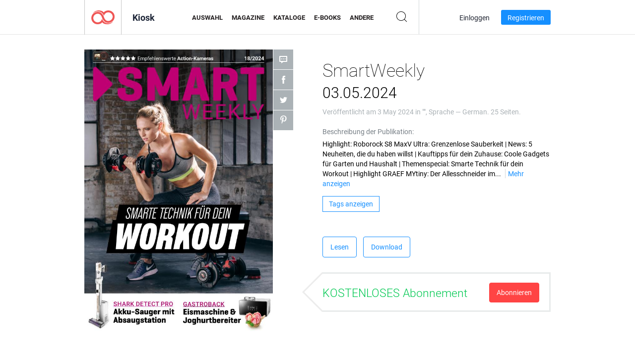

--- FILE ---
content_type: text/html; charset=UTF-8
request_url: https://newsstand.joomag.com/de/smartweekly-03052024/0105398001714728143
body_size: 6764
content:
<!DOCTYPE html>
<html
        lang="de"
        class="  jm-desktop"
        data-fb-app-id="185909391439821"
>
<head>
    <meta charset="utf-8">
    <meta http-equiv="X-UA-Compatible" content="IE=edge,chrome=1"/>
    <meta http-equiv="Content-Type" content="text/html; charset=utf-8"/>
    <meta name="csrf-token" content="HxvTvGhfP3D9V1mGpX8UkB7V5vV1NEogirOOlFSwQL1IeBVqdMEZ9qq-jnNJbQg4_5T4BWoof1xNi9dvEkEldQ">
    
    <title>SmartWeekly 03.05.2024 | Joomag-Kiosk</title>

        <meta name="description" content="Holen Sie sich Ihre digitale Ausgabe von SmartWeekly 03.05.2024-Abonnements und -Publikationen online bei Joomag.
Kaufen, herunterladen und lesen Sie SmartWeekly 03.05.2024 auf Ihrem iPad, iPhone, Android, Tablets, Kindle Fire,
Windows 8, Web, Mac und PC nur bei Joomag - The Digital Newsstand.
"/>
    <meta name="keywords" content="iphone,fitness,smart tv,smartphone,technik,streaming,smart home,smartwatch,navigation,roboter,kochen,lautsprecher,waschmaschine,smart living,kuechengeraete,fernseher,staubsauger,sprachassistent,braune ware,weiße ware,telekommunikation,kueche,kaffemaschine,kühlschrank"/>
    <meta property="fb:app_id" content="185909391439821"/>
    <meta property="og:description" content="Holen Sie sich Ihre digitale Ausgabe von SmartWeekly 03.05.2024-Abonnements und -Publikationen online bei Joomag.
Kaufen, herunterladen und lesen Sie SmartWeekly 03.05.2024 auf Ihrem iPad, iPhone, Android, Tablets, Kindle Fire,
Windows 8, Web, Mac und PC nur bei Joomag - The Digital Newsstand.
"/>
    
    <meta property="og:title" content="SmartWeekly 03.05.2024 | Joomag-Kiosk"/>
    
            <meta property="og:image" name="image" content="https://s12cdn.joomag.com/res_mag/0/666/666378/2749789/thumbs/68782246.jpg?1766133783"/>
            <meta property="og:url" content="https://smart-weekly.de/smartweekly-03052024/0105398001714728143"/>
            <meta name="medium" content="video" />
            <meta property="og:type" content="video"/>
            <meta property="og:video:width" content="398" />
            <meta property="og:video:height" content="224" />
            <meta property="og:video:type" content="application/x-shockwave-flash" />
            <meta property="og:site_name" content="Joomag"/>
            <meta name="twitter:card" content="summary_large_image">
            <meta name="twitter:site" content="@joomag">
            <meta name="twitter:title" content="SmartWeekly 03.05.2024">
            <meta name="twitter:description" content="Holen Sie sich Ihre digitale Ausgabe von SmartWeekly 03.05.2024-Abonnements und -Publikationen online bei Joomag.
Kaufen, herunterladen und lesen Sie SmartWeekly 03.05.2024 auf Ihrem iPad, iPhone, Android, Tablets, Kindle Fire,
Windows 8, Web, Mac und PC nur bei Joomag - The Digital Newsstand.
">
            <meta name="twitter:image" content="https://s12cdn.joomag.com/res_mag/0/666/666378/2749789/thumbs/68782246.jpg?1766133783">
            <meta name="twitter:image:height" content="300">
                <link rel="canonical" href="https://newsstand.joomag.com/de/smartweekly-03052024/0105398001714728143" />
    
    <script type="text/javascript" src="https://static.joomag.com/static/js/joomag.js?_=6.13.7"></script>

            <script type="text/javascript" data-cookieconsent="ignore">
            var dataLayer = [
                {
                    'name': '',
                    'email': '',
                    'user_id': '',
                    'account_id': '',
                    'account_plan': '',
                    'is_reader': false,
                    'is_owner': false,
                    'reg_date_timestamp': 0,
                    'hsc_token': '',
                    'office_code': ''
                }
            ];

            
                    </script>

        <!-- Google Tag Manager -->
        <script data-cookieconsent="ignore">(function(w,d,s,l,i){w[l]=w[l]||[];w[l].push({'gtm.start':
                    new Date().getTime(),event:'gtm.js'});var f=d.getElementsByTagName(s)[0],
                j=d.createElement(s),dl=l!='dataLayer'?'&l='+l:'';j.async=true;j.src=
                'https://www.googletagmanager.com/gtm.js?id='+i+dl;f.parentNode.insertBefore(j,f);
            })(window,document,'script','dataLayer','GTM-WVG733');</script>
        <!-- End Google Tag Manager -->
    
    <script type="text/javascript">
        (function(){
            var ie=function(){for(var a=3,b=document.createElement("div"),c=b.getElementsByTagName("i");b.innerHTML="\x3c!--[if gt IE "+ ++a+"]><i></i><![endif]--\x3e",c[0];);return 4<a?a:void 0}();

                if (ie < 9) {
                window.location.href = 'https://www.joomag.com/de/not-supported-browser';
            }
            })();
    </script>

            <link rel="apple-touch-icon" sizes="180x180" href=https://app.joomag.com/assets/ico/app/apple-touch-icon.png>
    
            <link rel="mask-icon" href="https://app.joomag.com//assets/ico/safari-pinned-tab.svg" color="#158fff">
    
            <link rel="icon" type="image/png" sizes="32x32" href=https://app.joomag.com/assets/ico/favicon-32x32.png>
        <link rel="icon" type="image/png" sizes="16x16" href=https://app.joomag.com/assets/ico/favicon-16x16.png>
    
    <!-- Error?-->
            <link type="text/css" rel="stylesheet" href="https://static.joomag.com/static/css/joomag.css?_=6.13.7" />
    
    <script type="text/javascript" src="//use.typekit.net/olb8zpk.js"></script>
    <script type="text/javascript">try{Typekit.load();}catch(e){}</script>
    <link type="text/css" rel="stylesheet" href=https://app.joomag.com/assets/fonts/fonts.css />

    <link type="text/css" rel="stylesheet" href="https://static.joomag.com/static/css/pages/newsstand.css?_=6.13.7" />
    <!-- HTML5 shim and Respond.js IE8 support of HTML5 elements and media queries -->
    <!--[if lt IE 9]>
    <script src="/assets/js/ie/html5shiv.js"></script>
    <script src="/assets/js/ie/respond.min.js"></script>
    <![endif]-->

    <script type="text/javascript" src="https://static.joomag.com/static/js/pages/newsstand.js?_=6.13.7"></script>    <script type="text/javascript" src="https://app.joomag.com//static/locale/de.js?_=6.13.7"></script>

    
        <script>
        (function(i,s,o,g,r,a,m){i['GoogleAnalyticsObject']=r;i[r]=i[r]||function(){
            (i[r].q=i[r].q||[]).push(arguments)},i[r].l=1*new Date();a=s.createElement(o),
                m=s.getElementsByTagName(o)[0];a.async=1;a.src=g;m.parentNode.insertBefore(a,m)
        })(window,document,'script','//www.google-analytics.com/analytics.js','ga');

        ga('create', "UA-7054419-13", "newsstand.joomag.com");

        
                ga('send', 'pageview');
    </script>
    

    

            <script>
                window.intercomSettings = {"app_id":"ue3kdzui"};
            </script>

            <script id="Cookiebot" src="https://consent.cookiebot.com/uc.js" data-cbid="bb88d228-984f-4d2c-b2ec-9d951dcda17c"
                data-blockingmode="auto" type="text/javascript"
                data-culture="de"
                data-georegions="{'region':'AT, BE, BG, CY, CZ, DE, DK, EE, ES, FI, FR, GR, HR, HU, IE, IT, LT, LU, LV, MT, NL, PL, PT, RO, SE, SI, SK, GB','cbid':'4a9f286a-b352-4636-9d11-6f206899f7f9'},{'region':'US-06','cbid':'ee318ebf-3d44-4733-ba6f-e41dc7db7ef4'}"></script>
    
            <base href="https://app.joomag.com/">
    </head>
<body data-environment="production" class="">
<!-- Google Tag Manager (noscript) -->
<noscript><iframe src="https://www.googletagmanager.com/ns.html?id=GTM-WVG733"
                  height="0" width="0" style="display:none;visibility:hidden"></iframe></noscript>
<!-- End Google Tag Manager (noscript) -->

    
<header class="j-header j-header-newsstand">
    <div class="container j-newsstand-header-container">
        <div class="j-header-nav navbar navbar-default" data-opened-page="newsstand">
            <div class="j-logo-container navbar-header">
                <a href="https://newsstand.joomag.com/de/featured" title="Joomag Home" rel="home">
                    <img class="j-logo" src="https://app.joomag.com/p.gif" alt="Joomag Home" />
                </a>
            </div>
            <div class="j-header-page-title">
                Kiosk            </div>
            <nav class="j-main-navbar">
                <div class="j-head-navigation-wrapper">
                    <ul class="nav navbar-nav" role="navigation">
                        <li>
                            <a href="https://newsstand.joomag.com/de/featured" data-page="featured">
                                Auswahl                            </a>
                        </li>
                        <li>
                            <a href="https://newsstand.joomag.com/de/magazines" data-page="magazines">
                                Magazine                            </a>
                        </li>
                        <li>
                            <a href="https://newsstand.joomag.com/de/catalogues" data-page="catalogues">
                                Kataloge                            </a>
                        </li>
                        <li>
                            <a href="https://newsstand.joomag.com/de/e-books" data-page="e-books">
                                E-Books                            </a>
                        </li>
                        <li>
                            <a href="https://newsstand.joomag.com/de/others" data-page="others">
                                Andere                            </a>
                        </li>
                    </ul>
                    <div class="j-main-search-panel-container">
                        <div class="j-main-search-panel ">
                            <form method="get" action="https://newsstand.joomag.com/de">
                                <input class="j-search-input" name="q" value="" placeholder="Titel eingeben..."/>
                                <input type="hidden" name="_csrf_token" value="HxvTvGhfP3D9V1mGpX8UkB7V5vV1NEogirOOlFSwQL1IeBVqdMEZ9qq-jnNJbQg4_5T4BWoof1xNi9dvEkEldQ">
                            </form>
                            <a href="#" class="j-search-btn">
                                <span class="j-search-btn-icon"></span>
                            </a>
                        </div>
                    </div>
                </div>
            </nav>
            <nav class="navbar-right j-login-toolbar-container">
                                        <ul class="j-unlogged-menu">
                        <li>
                            <a href="https://app.joomag.com/de/login?reader" class="btn btn-sm j-login-btn">Einloggen</a>
                        </li>
                        <li>
                            <a href="https://app.joomag.com/de/signup/newsstand" class="btn btn-sm j-signup-btn">Registrieren</a>
                        </li>
                    </ul>
                            </nav>
        </div>
    </div>
    <script type="text/javascript">
        (function(e){
            // Setup Main navigation
            var activePage = '';

            if (activePage !== '') {
                $('.j-header-newsstand .j-main-navbar a[data-page="' + activePage + '"]').addClass('active');
            }

            // Setup newsstand search box
            {
                var $newsstandNav = $('.j-header.j-header-newsstand'),
                    $searchPanel = $newsstandNav.find('.j-main-search-panel'),
                    $searchBtn = $searchPanel.find('.j-search-btn'),
                    $searchInput = $searchPanel.find('.j-search-input');

                if( $searchPanel.is('.active') ) {
                    $searchPanel.addClass('active');
                }

                $searchBtn.click(function(e){
                    e.preventDefault();

                    if( $searchPanel.is('.active') ) {
                        $searchPanel.removeClass('active');
                        $searchInput.val('');
                    } else {
                        $searchPanel.addClass('active');
                        $searchInput.focus();
                    }
                });
            }
        })();
    </script>
</header>
    <div class="j-content">
        <script type="text/javascript" src="https://app.joomag.com//static/locale/pages/newsstand/de.js?_=6.13.7"></script>
<div class="j-newsstand-page container">
<script type="text/template" id="jMagItemTPL">
    <div class="j-magazine <%- cssClass %> <%- blurryCssClass %>" <%- customAttributeStr %> itemscope itemtype="http://schema.org/Article">
        <a class="mag-image-wrap" href="<%- infoPage %>" title="<%- title %>">
            <img class="j-cover" src="<%- cover %>" alt="<%- title %>" itemprop="image"/>
            <%- blurOverlayHtml %>
            <span class="j-hover-overlay">Jetzt lesen</span>
        </a>
        <div class="j-title-box">
            <h3 class="j-title" itemprop="name"><a href="<%- infoPage %>"><%- title %></a></h3>
        </div>
        <div class="j-details-box">
            <i class="j-arrow"></i>
            <a class="j-title" href="<%- infoPage %>" itemprop="url"><%- title %></a>
            <p>
                Kategorie: <a href="<%- categoryPage %>"><%- category %></a>
            </p>
        </div>
    </div>
</script>


    <div class="j-magazine-page" xmlns="http://www.w3.org/1999/html">
        <div class="row j-magazine-container" itemscope itemtype="http://schema.org/Article">
    <div class="col-md-5 j-cover-section j-loading ">
        <i class="j-loader"></i>
        <a class="j-cover" data-href="https://smart-weekly.de/smartweekly-03052024/0105398001714728143" title="SmartWeekly 03.05.2024" target="_blank">
            <img src="https://s12cdn.joomag.com/res_mag/0/666/666378/2749789/thumbs/68782246.jpg?1766133783" alt="SmartWeekly 03.05.2024" itemprop="image" />

            
            <span class="j-hover-overlay">Zum Anzeigen klicken</span>
        </a>
        <ul class="j-social-networks">
            <li class="j-comments-counter">
                <div class="j-social-btn">
                    <div class="j-text">
                        <fb:comments-count href=https://smart-weekly.de/-/0105398001714728143></fb:comments-count>
                        Kommentare                    </div>
                    <span class="j-icon"><i></i></span>
                    <i class="j-shadow"></i>
                </div>
            </li>
            <li class="j-facebook">
                <div class="j-social-btn">
                    <div class="j-text">
                        <div class="fb-like" data-href="https://smart-weekly.de/-/0105398001714728143" data-width="150" data-layout="button_count"
                             data-action="like" data-show-faces="false" data-colorscheme="light" data-share="false"></div>
                    </div>
                    <span class="j-icon"><i></i></span>
                    <i class="j-shadow"></i>
                </div>
                <div id="fb-root"></div>
                <script>(function(d, s, id) {
                        var js, fjs = d.getElementsByTagName(s)[0];
                        if (d.getElementById(id)) return;
                        js = d.createElement(s); js.id = id;
                        js.src = "//connect.facebook.net/en_US/all.js#xfbml=1&appId=185909391439821";
                        fjs.parentNode.insertBefore(js, fjs);
                    }(document, 'script', 'facebook-jssdk'));</script>
            </li>
            <li class="j-twitter">
                <div class="j-social-btn">
                    <div class="j-text">
                        <a class="twitter-share-button" href="https://twitter.com/share" data-href="https://newsstand.joomag.com/de/smartweekly-03052024/0105398001714728143"
                           data-via="joomag" data-lang="en">Tweet</a>
                    </div>
                    <span class="j-icon"><i></i></span>
                    <i class="j-shadow"></i>
                </div>
                <script>!function(d,s,id){var js,fjs=d.getElementsByTagName(s)[0];if(!d.getElementById(id)){js=d.createElement(s);js.id=id;js.src="https://platform.twitter.com/widgets.js";fjs.parentNode.insertBefore(js,fjs);}}(document,"script","twitter-wjs");</script>
            </li>
            <li class="j-pinterest">
                <div class="j-social-btn">
                    <div class="j-text">
                        <a href="//www.pinterest.com/pin/create/button/?url=https%3A%2F%2Fnewsstand.joomag.com%2Fde%2Fsmartweekly-03052024%2F0105398001714728143&media=https%3A%2F%2Fs12cdn.joomag.com%2Fres_mag%2F0%2F666%2F666378%2F2749789%2Fthumbs%2F68782246.jpg%3F1766133783&description=SmartWeekly+03.05.2024"
                           data-pin-do="buttonPin" data-pin-config="beside" data-pin-color="white">
                            <img src="//assets.pinterest.com/images/pidgets/pinit_fg_en_rect_white_20.png" />
                        </a>
                    </div>
                    <span class="j-icon"><i></i></span>
                    <i class="j-shadow"></i>
                </div>
                <script type="text/javascript">
                    (function(d){
                        var f = d.getElementsByTagName('SCRIPT')[0], p = d.createElement('SCRIPT');
                        p.type = 'text/javascript';
                        p.async = true;
                        p.src = '//assets.pinterest.com/js/pinit.js';
                        f.parentNode.insertBefore(p, f);
                    }(document));
                </script>
            </li>
        </ul>
    </div>
    <div class="col-md-6 col-md-offset-1 j-information-section">
        <h1 class="j-title-block" itemprop="name">
            <p class="j-magazine-title" title="SmartWeekly">SmartWeekly</p>
            <span class="j-issue-volume">03.05.2024</span>
        </h1>
                    <div class="j-publish-info">
                Veröffentlicht am <time itemprop='datePublished' datetime='2024-05-03'>3 May 2024</time> in "", Sprache — <span itemprop='inLanguage'>German</span>. 25 Seiten.            </div>
                            <label>Beschreibung der Publikation:</label>
            <div class="j-description" itemprop="description">
                <span class="j-text">
                    Highlight: Roborock S8 MaxV Ultra: Grenzenlose Sauberkeit | News: 5 Neuheiten, die du haben willst | Kauftipps f&uuml;r 
dein Zuhause: Coole Gadgets f&uuml;r Garten und Haushalt | Themenspecial: Smarte Technik f&uuml;r dein Workout | Highlight
GRAEF MYtiny: Der Allesschneider im Kompaktformat | Selbstversuch: Shark DETECT PRO: Akku-Staubsauger mit automatischer Absaugstation | Kauftipps: Empfehlenswerte Action-Kameras                </span>
                <span class="j-rest-text"></span>
                <i class="j-sep"></i>
                <a class="j-show-more">Mehr anzeigen</a>
            </div>
                            <div class="j-tags-section j-hide-list">
                <span class="j-show-tags-btn">Tags anzeigen</span>
                <div class="j-tags-list">
                    <span class="j-label">Tags:</span>
                    <span itemprop="keywords"><a href='https://newsstand.joomag.com/de/tag/iphone'>iphone</a> &middot; <a href='https://newsstand.joomag.com/de/tag/fitness'>fitness</a> &middot; <a href='https://newsstand.joomag.com/de/tag/smart-tv'>smart tv</a> &middot; <a href='https://newsstand.joomag.com/de/tag/smartphone'>smartphone</a> &middot; <a href='https://newsstand.joomag.com/de/tag/technik'>technik</a> &middot; <a href='https://newsstand.joomag.com/de/tag/streaming'>streaming</a> &middot; <a href='https://newsstand.joomag.com/de/tag/smart-home'>smart home</a> &middot; <a href='https://newsstand.joomag.com/de/tag/smartwatch'>smartwatch</a> &middot; <a href='https://newsstand.joomag.com/de/tag/navigation'>navigation</a> &middot; <a href='https://newsstand.joomag.com/de/tag/roboter'>roboter</a> &middot; <a href='https://newsstand.joomag.com/de/tag/kochen'>kochen</a> &middot; <a href='https://newsstand.joomag.com/de/tag/lautsprecher'>lautsprecher</a> &middot; <a href='https://newsstand.joomag.com/de/tag/waschmaschine'>waschmaschine</a> &middot; <a href='https://newsstand.joomag.com/de/tag/smart-living'>smart living</a> &middot; <a href='https://newsstand.joomag.com/de/tag/kuechengeraete'>kuechengeraete</a> &middot; <a href='https://newsstand.joomag.com/de/tag/fernseher'>fernseher</a> &middot; <a href='https://newsstand.joomag.com/de/tag/staubsauger'>staubsauger</a> &middot; <a href='https://newsstand.joomag.com/de/tag/sprachassistent'>sprachassistent</a> &middot; <a href='https://newsstand.joomag.com/de/tag/braune-ware'>braune ware</a> &middot; <a href='https://newsstand.joomag.com/de/tag/weiße-ware'>weiße ware</a> &middot; <a href='https://newsstand.joomag.com/de/tag/telekommunikation'>telekommunikation</a> &middot; <a href='https://newsstand.joomag.com/de/tag/kueche'>kueche</a> &middot; <a href='https://newsstand.joomag.com/de/tag/kaffemaschine'>kaffemaschine</a> &middot; <a href='https://newsstand.joomag.com/de/tag/kühlschrank'>kühlschrank</a></span>
                </div>
            </div>
                <div class="j-actions-section">
                            <div class="j-main-actions">
                    <a href="https://smart-weekly.de/smartweekly-03052024/0105398001714728143" class="btn btn-primary" target="_blank" itemprop="url">
                        Lesen</a>

                                                                        <a rel="nofollow" href="https://app.joomag.com/Frontend/WebService/downloadPDF.php?UID=0105398001714728143"
                               class="btn btn-primary j-download-button"
                               data-loading-text="Wird gestartet...">Download</a>
                                                            </div>
            
            
                    <div class="j-purchase-block j-free-subscription">

                        <span class="j-text">KOSTENLOSES Abonnement</span>
                        <button class="btn btn-danger pull-right j-subscribe-link"
                                data-remote="/modal-popups/subscribe-form.php?norefresh&uid=0105398001714728143"
                                data-toggle="modal">
                            Abonnieren                        </button>
                    </div>
                    <div class="j-purchase-block j-subscribed j-not-loggedin-subscriber hidden">
                        <span class="j-text">Abonniert!</span>
                    </div>
                        </div>
    </div>
    </div>
    <div class="j-comments-container">
        <div class="j-comments-block">
            <div class="j-comments">
                <div id="fb-root"></div>
                <script>(function(d, s, id) {
                        var js, fjs = d.getElementsByTagName(s)[0];
                        if (d.getElementById(id)) return;
                        js = d.createElement(s); js.id = id;
                        js.src = "//connect.facebook.net/en_US/all.js#xfbml=1&appId=" + joomag.config.fb.APP_ID;
                        fjs.parentNode.insertBefore(js, fjs);
                    }(document, 'script', 'facebook-jssdk'));</script>

                <div class="fb-comments" data-href="https://smart-weekly.de/-/0105398001714728143" data-width="780" data-numposts="5" data-colorscheme="light"></div>
            </div>
            <i class="j-close-btn"></i>
        </div>
    </div>
            <div class="j-back-issues-list-container">
            <h2>Andere Publikationen von "SmartWeekly"</h2>
            <div class="j-back-issues-list">
                <div class="j-wrapper">
                    <div class="j-magazines">
                    </div>
                    <i class="j-loader"></i>
                </div>
                <i class="j-prev"></i>
                <i class="j-next"></i>
            </div>
            <a class="j-view-all-issues-link" href="https://newsstand.joomag.com/de/smartweekly/M0971799001573076118">Alle Publikationen anzeigen</a>
        </div>
            </div>
    <script type="text/javascript">
        (function(){
            var page = new joomag.frontend.newsstandPage({
                mag_list_container: '.j-magazines-column-view',
                mag_page: '.j-magazine-page',
                setID: '1320447',
                setUID: 'M0971799001573076118',
                issueUID: '0105398001714728143',
                mag_tpl: $('script#jMagItemTPL').html(),
                filtration: {
                    feed: 'related_magazines',
                    issue_uid: '0105398001714728143'
                },
                urls: {
                    readMagazine: 'https://smart-weekly.de/smartweekly-03052024/0105398001714728143'
                }
            });

            page.initMagazinePage();

            joomag.removeScriptTag();
        })();
    </script>
</div>
    </div>
    <footer class="j-footer j-footer-newsstand">
    <div class="j-footer-primary container">
        <div class="row">
            <div class="col-xs-6 col-sm-3 col-md-3 col-lg-3 j-footer-links">
                <h5>Firma</h5>
                <ul class="list-unstyled">
                    <li>
                        <a href="https://www.joomag.com/">Joomag Home</a>
                    </li>
                    <li>
                        <a href="https://www.joomag.com/de/about-us">Über uns</a>
                    </li>
                                            <li>
                            <a href="https://www.joomag.com/de/about-us/impressum">Impressum</a>
                        </li>
                                        <li>
                        <a href="https://www.blog-de.joomag.com/" target="_blank">Blog</a>
                    </li>
                    <li>
                        <a href="#contact-us" onclick="return false">Kontakt</a>
                    </li>
                </ul>
            </div>
            <div class="col-xs-12 col-sm-3 col-md-3 col-lg-3 pull-right">
                <div class="j-footer-social">
                    <ul class="list-inline">
                        <li>
                            <a href="http://www.facebook.com/joomag" target="_blank" title="Facebook"
                               class="j-facebook"></a>
                        </li>
                        <li>
                            <a href="http://twitter.com/Joomag" target="_blank" title="Twitter" class="j-twitter"></a>
                        </li>
                        <li>
                            <a href="http://www.linkedin.com/company/joomag" target="_blank" title="LinkedIn"
                               class="j-linkedin"></a>
                        </li>
                    </ul>
                </div>
                                <div class="text-center j-footer-address-box en">
                    <address>
                        <a href="https://www.google.com/maps/place/75 E. Santa Clara St., Floor 6, San Jose, CA 95113"
                           target="_blank" property="address" typeof="PostalAddress">
                            <span property="streetAddress">75 E. Santa Clara St., Floor 6<br></span>
                            <span property="addressLocality">San Jose</span>,
                            <span property="addressRegion">CA</span>
                            <span property="postalCode">95113</span>
                        </a>
                    </address>

                    <a href="tel:+18888548036" class="j-telephone"
                       property="telephone" content="+18888548036">
                        +1 888 854 8036                    </a>

                    <time class="j-opening-hours" property="openingHours"
                          datetime="Mo-Fr 8am-5pm -8:00">Mon-Fri 8am-5pm PST</time>
                </div>
                                </div>
        </div>
    </div>
    <div class="j-footer-secondary">
        <div class="container">
            <div class="navbar navbar-default">
                <div class="navbar-header">
                    <span class="j-copyright-text">&copy; 2025 Joomag, Inc. Alle Rechte vorbehalten.</span>
                </div>
                <ul class="nav navbar-nav navbar-right">
                    <li>
                        <a href="https://www.joomag.com/de/privacy" target="_blank" rel="nofollow">Datenschutzrichtlinien</a>
                    </li>
                    <li>
                        <a href="https://www.joomag.com/de/terms" target="_blank" rel="nofollow">Nutzungsbedingungen</a>
                    </li>
                                            <li class="dropup" style="width: auto; white-space:nowrap;">
                            <a href="https://newsstand.joomag.com/de/smartweekly-03052024/0105398001714728143" class="dropdown-toggle"
                               data-toggle="dropdown">Sprache — Deutsch                                <b class="caret"></b></a>
                            <ul class="dropdown-menu" style="min-width: 100%; width: 100%;">
                                                                    <li><a href="https://newsstand.joomag.com/en/smartweekly-03052024/0105398001714728143">English</a>
                                    </li>
                                                                    <li><a href="https://newsstand.joomag.com/es/smartweekly-03052024/0105398001714728143">Español</a>
                                    </li>
                                                                    <li><a href="https://newsstand.joomag.com/ru/smartweekly-03052024/0105398001714728143">Русский</a>
                                    </li>
                                                                    <li><a href="https://newsstand.joomag.com/fr/smartweekly-03052024/0105398001714728143">Français</a>
                                    </li>
                                                                    <li><a href="https://newsstand.joomag.com/pt-BR/smartweekly-03052024/0105398001714728143">Português (Brasil)</a>
                                    </li>
                                                                    <li><a href="https://newsstand.joomag.com/zh/smartweekly-03052024/0105398001714728143">中文</a>
                                    </li>
                                                            </ul>
                        </li>
                                    </ul>
            </div>
        </div>
    </div>
</footer>

    <!-- Modal -->
    <div class="modal fade" id="j-remote-modal-dialog" tabindex="-1" role="dialog" aria-hidden="true">
    </div><!-- /.modal -->
</body>
</html>


--- FILE ---
content_type: text/html; charset=UTF-8
request_url: https://app.joomag.com/Frontend/WebService/magazines.json.php?isAjax=true&feed=back_issues&set_id=1320447&not_include_issue_uid=0105398001714728143&offset=0&limit=4
body_size: 464
content:
{"items":[{"uid":"0282676001765969863","title":"SmartWeekly 26.12.2025","cover":"https:\/\/s12cdn.joomag.com\/res_mag\/0\/666\/666378\/2794980\/thumbs\/71445505.jpg?1766707262","volume":"26.12.2025","category":"Elektronik","url":"https:\/\/smart-weekly.de\/smartweekly-26122025\/0282676001765969863","infoPage":"https:\/\/newsstand.joomag.com\/de\/smartweekly-26122025\/0282676001765969863","categoryPage":"https:\/\/newsstand.joomag.com\/de\/magazines\/home\/electronics","magInfo":"https:\/\/newsstand.joomag.com\/de\/smartweekly-26122025\/0282676001765969863","width":1080,"height":1620,"showAdultOverlay":0},{"uid":"0599801001765482494","title":"SmartWeekly 12.12.2025","cover":"https:\/\/s12cdn.joomag.com\/res_mag\/0\/666\/666378\/2794632\/thumbs\/71417198.jpg?1766133783","volume":"12.12.2025","category":null,"url":"https:\/\/smart-weekly.de\/smartweekly-12122025\/0599801001765482494","infoPage":"https:\/\/newsstand.joomag.com\/de\/smartweekly-12122025\/0599801001765482494","categoryPage":"https:\/\/newsstand.joomag.com\/de\/magazines\/\/","magInfo":"https:\/\/newsstand.joomag.com\/de\/smartweekly-12122025\/0599801001765482494","width":1080,"height":1620,"showAdultOverlay":0},{"uid":"0797014001764262688","title":"SmartWeekly 28.11.2025","cover":"https:\/\/s12cdn.joomag.com\/res_mag\/0\/666\/666378\/2793770\/thumbs\/71344779.jpg?1766133783","volume":"28.11.2025","category":null,"url":"https:\/\/smart-weekly.de\/smartweekly-28112025\/0797014001764262688","infoPage":"https:\/\/newsstand.joomag.com\/de\/smartweekly-28112025\/0797014001764262688","categoryPage":"https:\/\/newsstand.joomag.com\/de\/magazines\/\/","magInfo":"https:\/\/newsstand.joomag.com\/de\/smartweekly-28112025\/0797014001764262688","width":1080,"height":1620,"showAdultOverlay":0},{"uid":"0686911001762518025","title":"SmartWeekly 14.11.2025","cover":"https:\/\/s12cdn.joomag.com\/res_mag\/0\/666\/666378\/2792360\/thumbs\/71252292.jpg?1766133783","volume":"14.11.2025","category":null,"url":"https:\/\/smart-weekly.de\/smartweekly-14112025\/0686911001762518025","infoPage":"https:\/\/newsstand.joomag.com\/de\/smartweekly-14112025\/0686911001762518025","categoryPage":"https:\/\/newsstand.joomag.com\/de\/magazines\/\/","magInfo":"https:\/\/newsstand.joomag.com\/de\/smartweekly-14112025\/0686911001762518025","width":1080,"height":1620,"showAdultOverlay":0}],"total":215}

--- FILE ---
content_type: application/javascript
request_url: https://app.joomag.com//static/locale/de.js?_=6.13.7
body_size: 96002
content:
( typeof joomag == 'undefined' ) && ( joomag = { locale: {} } );
joomag.locale = $.extend(true, {}, joomag.locale, {"authorization":{"buttons":{"create_account_trial":"Starten Sie Ihre kostenlose 14-t\u00e4gige Testversion","facebook_connect":"Mit Facebook einloggen","finish_auth":"Abschlie\u00dfen","google_connect":"Mit Google anmelden","linkedin_connect":"Login mit LinkedIn","log_in":"Anmelden","login_with_sso":", melden Sie sich mit SSO an","microsoft_connect":"Mit Microsoft anmelden","other_options":"Andere Optionen","send_reset_link":"Link zum Zur\u00fccksetzen senden","sign_up":"Registrieren","twitter_connect":"Melden Sie sich mit Twitter an","use_sso":"Um Single Sign-On zu nutzen "},"headers":{"finish_auth":"Fest fertig!","forgot_password":"Passwort vergessen","log_in":"Anmelden","sign_up":"Registrieren"},"links":{"back_to_log_in":"Zur\u00fcck zur Anmeldung","dont_have_joomag_account":"Sie haben keinen Joomag Account?","forget_password":"Passwort vergessen?","have_joomag_account":"Sie haben bereits ein Joomag-Konto?","log_in":"Anmelden","log_in_instead":"Melden Sie sich stattdessen an","sign_up":"Registrieren"},"notes":{"connect_with_social_account":"Melden Sie sich mit Ihrem Social-Network-Account an","forgot_password":"Geben Sie Ihre E-Mail Adresse ein. Wir senden Ihnen einen Link, mit dem Sie Ihr Passwort zur\u00fccksetzen k\u00f6nnen.","reset_link_sent":"Sie erhalten eine E-Mail, wenn ein registrierter Benutzer mit der angegebenen E-Mail-Adresse vorhanden ist. Zur\u00fcck zu {0}"}},"backend":{"account_manager":{"title":"Konto-Verwaltung"},"account_settings":{"change_password":{"new_password":"Neues Passwort","new_password_help":"Neues Passwort eingeben","old_password":"Altes Passwort","old_password_help":"Aktuelles Passwort eingeben","retype_password":"Passwort wiederholen","retype_password_help":"Neues Password best\u00e4tigen","title":"Passwort \u00e4ndern"},"incomplete_user_notification":"Bitte best\u00e4tigen Sie Ihre E-Mail-Adresse, indem Sie auf den Link klicken, den Sie in der Best\u00e4tigungsmail finden, die wir an Ihre Adresse geschickt haben. Wir empfehlen Ihnen dringend, unsere Domain in die Whitelist Ihres Mailservers aufzunehmen, um die Zustellung unserer E-Mails an Sie sicherzustellen.","info":{"account_balance":"Kontostand","account_type":"Kontotyp","active_services":"Aktive Dienste","address":"Adresse","address_help_line":"Firmenadresse eingeben, Zeile {0}","brief_box_title":"Kontoinformationen","city":"Stadt","city_help":"Geben Sie Ihre Stadt ein","company":"Firma","company_help":"Name Ihrer Firma","fax":"Fax","fax_help":"Geben Sie Ihre Faxnummer ein","imported_subscribers":"Abonnenten importiert","owner_name":"Name des Besitzers","phone":"Telefon","phone_help":"Geben Sie Ihre Telefonnummer ein","postal_code":"Postleitzahl","postal_code_help":"Geben Sie Ihre Postleitzahl ein","province":"Bundesland","province_help":"Bundesland\/Provinznamen eingeben","region":"Region","region_help":"Geben Sie Ihre Region ein","sent_emails":"Gesendete E-Mails","services":{"none":"Existiert nicht","selling":"Verkauf"},"title":"Kontoinformationen","website":"Webseiten-URL","website_help":"Webseiten-URL eingeben"},"mailing_settings":{"allowed_emails_count":"Anzahl erlaubter E-Mails","allowed_subs_count":"Anzahl erlaubter Abonnenten","default_from_name":"Standard-Absendername","default_from_name_help":"Der Name, der im \"Von\"-Feld der E-Mail erscheint","default_reply_to":"Standard-Antwort-Mailadresse","default_reply_to_help":"Standard-Mailadresse f\u00fcr Antworten","title":"E-Mail-Einstellungen"},"payment":{"available_payments":"PAYPAL","edit_description_2":"Der Umsatz aus dem 15. des Vormonats bis zum 14. des laufenden Monats wird in Ihren PayPal Account am letzten Tag des Monats (oder den darauffolgenden Werktag, wenn der letzte Tag auf einen Feiertag oder ein Wochenende f\u00e4llt) ausbezahlt, wenn Ihrem Konto mehr als 100 USD gut geschrieben wurden. Wenn der Kontostand weniger als 100 USD betr\u00e4gt, wird diese Summe","edit_description_3":"Wenn wir Geld auf Ihr Konto \u00fcberweisen, wird PayPal eigene Bearbeitungsgeb\u00fchren von dem Transfer abziehen.","edit_method":"Zahlungsmethode bearbeiten","edit_self_hold_link":"Selbst aktivierte Zahlungsaussetzung bearbeiten","email":"Zahlungs-E-Mail","email_help":"PayPal-Mailadresse eingeben","method":"Zahlungsmethode","paypal":"PayPal","paypal_email":"PayPal-Mailadresse","paypal_email_help":"PayPal-Mailadresse eingeben.","self_hold":{"attention_text":"Bitte beachten Sie, dass sich \u00c4nderungen an dieser Einstellung, die nach dem 15. eines Monats gemacht wurden, entweder auf den aktuellen oder den n\u00e4chsten Zahlungszyklus auswirken k\u00f6nnen.","description":"Setzen Sie das H\u00e4kchen in der folgenden Box, um uns mitzuteilen, dass wir die Zahlungen bis auf Weiteres aussetzen sollen. Ihre Einnahmen werden sich weiterhin ansammeln, w\u00e4hrend die Zahlungen ausgesetzt sind. Sobald Sie die Zahlungsaussetzung beenden, indem Sie die das H\u00e4kchen in der Box entfernen, werden die Zahlungen wie gewohnt fortgesetzt.","hold_payments":"Bitte Zahlungen an mich aussetzen","qm":"Wenn Sie eine Zahlungsaussetzung vor dem 15. eines Monats festlegen oder aufheben, wird sich dies auf die Zahlung dieses Monats auswirken. Wenn Sie eine Zahlungsaussetzung nach dem 15. festlegen oder aufheben, wird sich dies h\u00f6chstwahrscheinlich erst auf die Zahlung des Folgemonats auswirken.","send_payments":"Bitte Zahlungen an mich monatlich senden","title":"Selbst aktivierte Zahlungsaussetzung"},"sub_title":"Zahlungsmethode ausw\u00e4hlen","tax_info":"Steuerinformationen","tax_not_required":"Nicht erforderlich","title":"Zahlungseinstellungen","us_dollars":"Euro"},"personal":{"change_password":"Passwort \u00e4ndern","complete_profile_title":"Profil vervollst\u00e4ndigen","email":"E-Mail","email_help":"Ihre E-Mail-Adresse wird als Nutzername verwendet.","fullname":"Vollst\u00e4ndiger Name","fullname_help":"Ihr vollst\u00e4ndiger Name","incomplete_user_description":"F\u00fcr einige Funktionen ben\u00f6tigen Sie ein aktiviertes Konto. Bitte geben Sie Ihre E-Mail-Adresse an, um es jetzt zu aktivieren!","phone":"Telefon","phone_help":"Ihre Telefonnummer","retype_email":"E-Mail-Adresse best\u00e4tigen","retype_email_help":"E-Mail-Adresse noch einmal eingeben.","title":"Pers\u00f6nliche Einstellungen","username_email":"Nutzername (E-Mail)"},"title":"Kontoeinstellungen","upload_logo":"Neues Logo hochladen"},"account_type_manager":{"title":"Kontotyp-Verwaltung"},"authorization":{"error":{"account_not_activated":"Ihr Konto ist nicht aktiviert. Bitte sehen Sie in Ihren E-Mails nach dem Aktivierungslink oder klicken Sie {0}hier{1}, um diesen erneut zu senden.","account_sso_not_enabled":"M\u00f6glicherweise ist SSO nicht verf\u00fcgbar oder f\u00fcr dieses Konto nicht konfiguriert.","login_attempt_limit_exceeded":"Zu viele Anmeldeversuche!{0}Bitte versuchen Sie es in einer Stunde wieder oder pr\u00fcfen Sie Ihre E-Mails, um Ihr Konto zu reaktivieren.","no_multiuser":"Ihr Konto wurde herabgestuft und unterst\u00fctzt jetzt keine Mehrfachnutzer mehr.","trial_period_expired":"Ihr Testzeitraum ist abgelaufen, bitte kontaktieren Sie uns.","user_blocked":"Ihr Konto wurde vor\u00fcbergehend gesperrt. Bitte kontaktieren Sie unseren Kundenservice, um weitere Informationen zu erhalten.","user_blocked_by_staff":"Ihr Nutzerkonto ist deaktiviert.","user_deactivated":"Ihr Zugang wurde vom Kontoinhaber deaktiviert.","user_is_not_active":"Ihr Nutzer ist nicht aktiv. Bitte kontaktieren Sie den Konto-Administrator."}},"cart_manager":{"errors":{"gateway_action_not_found":"Aktion konnte nicht gefunden werden","invalid_item":"Ung\u00fcltiges Element","unknown_item":"Bitte w\u00e4hlen Sie ein Element"}},"category_manager":{"delete_category_popup":{"desc":"Sind Sie sicher, dass Sie diese Kategorie l\u00f6schen m\u00f6chten?\n","title":"Kategorien l\u00f6schen"}},"common_texts":{"notes":{"activate_your_account":"An {0} wurde eine Best\u00e4tigungsnachricht gesendet. Bitte best\u00e4tigen Sie diese, um Ihr Konto zu aktivieren.\n"},"resetnd_activation_mail":"Erneut senden"},"content_hub":{"title":"Inhalts-Hub"},"coupon_manager":{"appliesto":{"any_issue":"Irgendeine Publikation aus \"{0}\"","specific_issue":"{0}","subscription":"Abonnement von \"{0}\""},"buttons":{"create_new_coupons":"Neue Coupons erstellen","delete_coupons":"L\u00f6schen"},"create_coupon_results":{"button":{"close":"Schlie\u00dfen","complete":"Vollst\u00e4ndig","create":"Erstellen","generating":"Wird generiert..."},"codes":"Coupon Codes","details":"Coupondetails","list":{"download":"Laden Sie die generierten Coupons herunter","loading":"Wird geladen...","message":"Prozent: {0}%\nCoupons eingel\u00f6st f\u00fcr: {1}\nAblaufdatum: {2}\nAnzahl der Verwendungen: {3}\n"},"title":"Neue Coupons werden generiert"},"create_coupon_wizard":{"appliesto":{"any_issue":"Jede Publikation","discount_note":"Preis nach Anwendung des Coupons: {0}","nomagazines":"Keine Publikationen zum Verkauf","specific_issue":"Spezifische Publikation","subscription":"Abonnement"},"button":{"create":"Generieren","generating":"Wird generiert..."},"field_names":{"applies_to":"Betrifft","discount":{"free":"Kostenlos","label":"Preisnachlass","placeholder":"Prozent"},"expiration":{"label":"Ablaufdatum","placeholder":"MM\/TT\/JJJJ"},"issue":"Publikation","magazine":"Sammlung","multi_use":"Mehrfache Verwendung","quantity":{"label":"Anzahl der Coupons","placeholder":"1 bis 100"},"single_use":"Einmalige Verwendung","usage":"Anzahl der Verwendungen"},"limit_reached":"Sie haben die Maximalzahl von {0} aktiven Coupons erreicht.","limit_reached_remain":"Die maximale Zahl aktiver Coupons betr\u00e4gt {0}. Sie haben nur noch {1} Coupons \u00fcbrig.","title":"Neue Coupons generieren"},"datatable":{"columns":{"applies_to":"Betrifft","code":"Code","created_at":"Erstellt am","expires_on":"L\u00e4uft ab am","number_of_usages":"Anzahl der Verwendungen","percent":"Prozent","state":"Status"},"entries":"Coupons"},"delete_coupons_popup":{"desc":"Sind Sie sicher, dass Sie die ausgew\u00e4hlten Coupons l\u00f6schen m\u00f6chten?\n","title":"Coupons l\u00f6schen"},"errors":{"default":"Fehlerhafte Anfrage","nocodesgenerated":"Fehlerhafte Anfrage: Es wurden keine Codes generiert"},"states":{"active":"Aktiv","expired":"Abgelaufen"},"title":"Coupons","usage_types":{"multi":"Mehrfache Verwendung","single":"Einmalige Verwendung"}},"font_manager":{"title":"Schriftarten-Verwaltung"},"group_manager":{"title":"Gruppen-Verwaltung"},"header":{"greeting":"Hallo {0}"},"integrations":{"title":"Integrationen"},"language_manager":{"title":"Sprachen-Verwaltung"},"localization_manager":{"title":"Lokalisierungs-Verwaltung"},"magazine_generator_manager":{"title":"Publikationsgenerator"},"magazine_manager":{"access_control_popup":{"access_list":{"access_methods":{"campaign":"Kampagne","manual":"Manuell","paid":"Bezahlt"},"access_removal_confirmation_notify":"Benachrichtigen Sie den Kontakt per E-Mail","access_removal_confirmation_text":"M\u00f6chten Sie den Zugriff dieses Kontakts auf die Publikation wirklich entfernen?","access_removal_confirmation_title":"Best\u00e4tigung der Entfernung des Zugriffs","columns":{"email":"Kontakt E-Mail","granted_date":"Datum des gew\u00e4hrten Zugriffs","granting_method":"Gew\u00e4hrt durch"},"contact_details":"Kontakt Details","count_info":"{0} Kontakte haben Zugriff auf diese Publikation","disabled_feature_note":"Um diese Funktion nutzen zu k\u00f6nnen, m\u00fcssen Sie Ihren Plan upgraden","disabled_remove_tooltip":"Sie k\u00f6nnen den Zugriff dieses Kontakts nicht entfernen, da er die Publikation bereits gekauft hat.","empty_table_message":"Noch keine Kontakte mit Zugang.","filtered_count_info":"{0} gefilterte Kontakte","load_more":"Mehr laden","no_search_results_message":"Keine Ergebnisse f\u00fcr &quot;{0}&quot;","revoke_access_title":"Zugriffsrechte entziehen","search":{"action":"Suchen","placeholder":"Nach Kontakten suchen"},"status_processing":"Letzte \u00c4nderungen werden verarbeitet","status_up_to_date":"Auf dem neusten Stand","title":"Zugangsliste"},"buttons":{"discard_changes":"\u00c4nderungen verwerfen","done":"Fertig","remove":"Entfernen","save_changes":"\u00c4nderungen speichern","save_settings":"Einstellungen speichern","send":"Senden","share":"Teilen & speichern"},"copy_url":"URL kopieren","direct_link":"Direkter Link ","download_cover_image":"Titelbild herunterladen","download_qr_code":"QR-Code herunterladen","error_messages":{"already_in_list":"Diese Person ist bereits in der Liste.","has_access":"Der Benutzer hat bereits Zugriff auf diese Publikation","has_been_shared":"Die Publikation wurde bereits mit dieser E-Mail-Adresse geteilt","invalid_email":"Bitte geben Sie eine g\u00fcltige E-Mail-Adresse ein.","limit_exceeded":"Limit \u00fcberschritten. Sie k\u00f6nnen ein Magazin privat mit bis zu 30 Personen teilen."},"field_names":{"add_user":"Personen hinzuf\u00fcgen","email_placeholder":"E-Mail-Adresse eingeben","notify_checkbox":"Per E-Mail benachrichtigen"},"invites_as":"eingeladen als","link_for_direct_page":"Direkter Link zu bestimmter Magazinseite","more_services":"Mehr Dienste","privacy_block_title":"Wer hat Zugriff?","removing":"Wird gel\u00f6scht...","save_changes_message":"Sie haben \u00c4nderungen durchgef\u00fchrt, die Sie speichern m\u00fcssen.","share_link_label":"Link zum Teilen","sharing":"Wird geteilt...","sharing_links":{"title":"Link teilen"},"social":"Social","social_names":{"facebook":"An Ihre Pinnwand posten","page_suffix":"Seite","select_facebook_page":"W\u00e4hlen Sie eine Facebook-Seite aus, auf der Sie die Publikation teilen m\u00f6chten","share_my_facebook_wall":"Meine Facebook-Pinnwand","twitter":"Link auf Twitter teilen","wechat":"Auf WeChat teilen","weibo":"Auf Weibo teilen"},"something_wrong":"Etwas l\u00e4uft schief!","starting_page":"Seite","title":"Zugriffskontrolle von {0}","upgrade_now":"Jetzt upgraden","upgrade_to":"Upgraden Sie zum {0} Plan, um diese Option zu aktivieren. ","users_list_text":"Benutzerliste derjenigen, die Zugang via E-Mail gew\u00e4hrt bekommen"},"access_granting":{"access_granting_prompt":"Sie gew\u00e4hren{2} {0}{3}-Benutzer Zugriff auf {2}{1}{3}-Publikationen.\nSind Sie sich sicher?\n","access_granting_without_notifying_prompt":"Sie gew\u00e4hren{2} {0}{3}-Benutzer Zugriff auf {2}{1}{3}-Ver\u00f6ffentlichungen.\nSind Sie sicher, dass Sie fortfahren m\u00f6chten?\n","add_new_contacts":"Neue Kontakte hinzuf\u00fcgen","add_new_contacts_note":"Geben Sie die durch Kommas getrennten E-Mails ein.","add_new_contacts_placeholder":"Geben Sie die E-Mail-Adresse des neuen Kontakts ein","collections":"Sammlungen","create_new_campaign":"Um alle Kontakte zu benachrichtigen, k\u00f6nnen Sie eine neue Kampagne in {0}Email Marketing sektion{1} erstellen.\n","disabled_users_tooltip":"Der Kontakt hat bereits Zugriff auf die ausgew\u00e4hlte Publikation","dont_have_issues":"Sie haben keine ver\u00f6ffentlichten Publikationen zum Versenden.","dont_have_publications":"Sie haben keine Sammlungen mit ver\u00f6ffentlichten Publikationen zum Versenden.","exceeding_note":"Sie haben die maximale Anzahl Ihrer Kontakte \u00fcberschritten. {0}Upgraden  Sie jetzt{1}","grant_access_btn":"Zugriff gew\u00e4hren","grant_access_issue_label":"Suchen Sie nach einer Sammlung oder Publikation, auf die Sie Zugriff gew\u00e4hren m\u00f6chten","grant_access_issue_placeholder":"Suchen Sie nach einer Sammlung oder Publikation","grant_access_issues":"Gew\u00e4hren Sie Zugriff auf kostenpflichtige Publikationen und solche, bei denen die Datenschutzeinstellung \"Nur von mir ausgew\u00e4hlte Personen\" aktiviert ist.\n","no_title":"Kein Titel","notify_users":"Benachrichtigen Sie Kontakt (e) per E-Mail","notify_users_tooltip":"Wenn diese Option aktiviert ist, wird der Kontakt per E-Mail \u00fcber den gew\u00e4hrten Zugriff informiert. Andernfalls gew\u00e4hrt das System den Zugriff, ohne den Kontakt zu benachrichtigen.","proceed_without_notifying":"Ohne Benachrichtigung fortfahren","publications":"Publikationen","read_more":"Um mehr \u00fcber E-Mail-Kampagnen zu erfahren, {0} klicken Sie hier{1}.\n","select_contacts_error":"Bitte w\u00e4hlen Sie zuerst die Kontakte aus","select_existing":"Bestehende Liste (n) oder Kontakt (e) ausw\u00e4hlen","select_existing_placeholder":"Suchen Sie nach Listen und Kontakten","select_publications_error":"Bitte w\u00e4hlen Sie zuerst Publikationen aus","selected_contacts":"Ausgew\u00e4hlte Kontakte","system_not_sending_email":"Das System sendet keine E-Mail-Benachrichtigungen, wenn Sie mehr als 500 Kontakten gleichzeitig Zugriff gew\u00e4hren.\n","title":"Zugriffsgew\u00e4hrung","title_confirm":"Best\u00e4tigung der Zugriffsbewilligung","unable_to_select_collection":"Diese Sammlung kann nicht ausgew\u00e4hlt werden","unable_to_select_issue":"Diese Publikation kann nicht ausgew\u00e4hlt werden"},"access_sharing_automation":{"contacts_field_label":"Bestehende Liste(n) oder Kontakt(e) ausw\u00e4hlen","contacts_field_placeholder":"Suchen Sie nach Listen und Kontakten","description":"By filling in the name of a previously created list or contact, you can automate the process of\ngranting access to publications in this collection for specific individuals. Once set up, those\nchosen contacts will be automatically notified about any new publications that you move Live.\nPlease be aware that publications with the privacy option set to \"Only People I Choose\" will automatically\ngrant access, but those set to \"Only People With Password\" will still require a password to access.\n","notify_users":"Kontakt(e) automatisch per E-Mail benachrichtigen","notify_users_tooltip":"Wenn dies aktiviert ist, werden die Kontakte per E-Mail \u00fcber eine neue Ver\u00f6ffentlichung informiert.\n","title":"Automatische Zugriffsgew\u00e4hrung","toggler_text":"Automatische Zugriffsgew\u00e4hrung"},"actions":{"access_control":"Zugangskontrolle","access_message_issue":"Personen, die Zugang zu dieser Publikation haben, k\u00f6nnen diese nicht mehr ansehen.","access_message_magazine":"{0} Personen haben aktuell Zugang zu Ihrer Publikation.","analytics":"Analytik","change_price":"Preis \u00e4ndern","change_privacy":"Privatsph\u00e4re \u00e4ndern ","clone":"Klonen","confirmation_labels":{"issue":{"check1":"Alle geteilten Links werden deaktiviert.","check2":"Alle Leser, die Zugang zu dieser Publikation haben, k\u00f6nnen diese nicht mehr ansehen.","check3":"Mir ist bewusst, dass diese Aktion nicht r\u00fcckg\u00e4ngig gemacht werden kann"},"magazine":{"check1":"Alle vorhandenen Publikationen innerhalb dieser Sammlung werden gel\u00f6scht","check2":"Alle Leser, die diese Sammlung abonniert haben, k\u00f6nnen sie nicht mehr anzeigen","check3":"Mir ist bewusst, dass diese Aktion nicht r\u00fcckg\u00e4ngig gemacht werden kann"}},"create":"Erstellen","delete":"L\u00f6schen","delete_action":"L\u00f6schen","delete_issue":"Diese Publikation l\u00f6schen","delete_magazine":"Diese Sammlung l\u00f6schen","delete_magazine_title":"{0} Sammlung l\u00f6schen?","delete_messages":{"delete_disabled":"Das L\u00f6schen ist nicht m\u00f6glich, da diese Publikation bereits verkauft wurde.","delete_disabled_permission":"Sie haben keine Befugnis diese Publikation zu l\u00f6schen.","delete_disabled_subscribers":"Das L\u00f6schen ist nicht m\u00f6glich, da die Publikation aktive Abonnenten hat.","invalid_argument":"Ung\u00fcltiger Grund","issue_not_found":"Publikation existiert nicht","not_authorized":"Sie haben keine Befugnis diese Publikation zu l\u00f6schen."},"deleting":"Wird gel\u00f6scht...","distribute":"Vertreiben","edit":"Inhalt bearbeiten","edit_settings":"Einstellungen bearbeiten","embed":"Einbetten","embeding_disabled":"Die Einbettungsfunktion ist in Ihren Privatsph\u00e4re-Einstellungen deaktiviert.","embeding_disabled_set":"Die Einbettungsfunktion ist in Ihren Privatsph\u00e4re-Einstellungen f\u00fcr die letzte Publikation deaktiviert.","link":"Verlinken","manage_subscription":"Abonnement verwalten","move":"Wechseln Sie zu einer anderen Sammlung","notify_label":"Informieren Sie Ihre Abonnenten \u00fcber diese Aktion","notify_message_issue":"Lassen Sie Ihre Leser wissen, warum Sie sich dazu entschlossen haben die Publikation zu l\u00f6schen.\nWir stellen sicher, dass all Ihre Abonnenten die Nachricht erhalten.\n","notify_message_magazine":"Lassen Sie Ihre Leser wissen, warum Sie sich dazu entschlossen haben die Publikation zu l\u00f6schen. Wir stellen sicher, dass\nall Ihre Abonnenten die Nachricht erhalten.\n","optional":"Optional","print_options":"Druckeinstellungen","publish":"Ver\u00f6ffentlichen","remove_scheduling":"Zeitplanung zur\u00fccksetzen","selling_options":"Verkaufsoptionen","share":"Teilen","statistics":"Statistiken","subscription_settings":"Abonnement-Einstellungen","text_version":"Nur Text","unpublish":"Zur\u00fcck zum Entwurf","upload":"Hochladen"},"add_issue_btn":"Publikation hinzuf\u00fcgen","add_issue_from_pdf_btn":"Publikation aus PDF\/URL hinzuf\u00fcgen","add_issue_title":"Publikation hinzuf\u00fcgen","add_issue_to_magazine_title":"Publikation zu {0} hinzuf\u00fcgen","add_new_issue_btn":"Neue Publikation hinzuf\u00fcgen","add_pdf_upload_popup":{"add_pdf":"Seiten aus hochgeladenem PDF hinzuf\u00fcgen","adding_pdf":"Hinzuf\u00fcgen von Seiten aus hochgeladenem PDF","description":"W\u00e4hlen Sie die PDF-Datei aus, die Sie hochladen m\u00f6chten. Anschlie\u00dfend k\u00f6nnen Sie den Ort festlegen, von dem Sie diese hinzuf\u00fcgen m\u00f6chten und die Seiten verwalten.","note":"{0}Beachten Sie:{1} Derzeit ist es nur m\u00f6glich, eine PDF-Datei gleichzeitig hinzuzuf\u00fcgen","title":"PDF hochladen"},"article":{"errors":{"article_not_found":"Artikel nicht gefunden.","article_not_ready_to_go_live":"Der Artikel ist noch nicht zur Ver\u00f6ffentlichung bereit.","magazine_not_found":"Publikation nicht gefunden."}},"availability_indicators":{"mobile":{"make_ready":"F\u00fcr Mobilger\u00e4te verf\u00fcgbar machen","pending":"Letzte \u00c4nderungen werden verarbeitet","ready":"Bereit f\u00fcr die mobile Ansicht"},"pdf":{"error":"Beim Exportieren Ihres PDF ist ein Fehler aufgetreten. Bitte kontaktieren Sie uns, um dieses Problem zu l\u00f6sen.","modified":"Publikationen wurde ge\u00e4ndert. Klicken Sie hier, um die PDF-Datei zu aktualisieren.","not_ready":"Hier k\u00f6nnen Sie Ihr PDF exportieren.","pending":"Das PDF wird generiert. Es sollte in K\u00fcrze verf\u00fcgbar sein.","ready":"Das PDF ist bereit zum Download. Klicken Sie hier, um es herunterzuladen.","sample_ready":"Das Beispiel-PDF ist bereit zum Download."}},"back_to_magazines":"< Zur\u00fcck zur Publikation","back_to_magazines_list":"< Zur\u00fcck zur Publikationsliste","characters_left":"{0} Zeichen verbleiben","clone":{"statuses":{"cloning":"Klonen...","done":"Fertig","error":"W\u00e4hrend dem Klonen ist ein Fehler aufgetreten","pending":"Ausstehend..."}},"confirm":{"clone_magazine":"M\u00f6chten Sie diese Publikation wirklich klonen?","delete_all_issues":"Alle Publikationen dieser Sammlung werden gel\u00f6scht. M\u00f6chten Sie fortfahren?","delete_background":"Sind Sie sicher, dass Sie dieses Hintergrundbild l\u00f6schen m\u00f6chten?","delete_backgrounds":"Sind Sie sicher, dass Sie dieses Hintergrundbild l\u00f6schen m\u00f6chten?","delete_msg":"Sind Sie sicher, dass Sie diese Publikation l\u00f6schen m\u00f6chten?","take_out_issue":"M\u00f6chten Sie diese Publikation wirklich aus der Sammlung entfernen?","unpublish_magazine":"M\u00f6chten Sie die Ver\u00f6ffentlichung dieses Magazins r\u00fcckg\u00e4ngig machen?"},"converting_title":"Konvertieren","create_collection":"Neue Sammlung erstellen","create_from_pdf_btn":"Von PDF erstellen","create_title":"Publikation erstellen","custom_background":{"messages":{"background_used":"Dieses Hintergrundbild ist in Gebrauch.","backgrounds_used":"Einige dieser Bilder sind in Gebrauch.","global_tpl":"Sie k\u00f6nnen keine allgemeinen Vorlagen l\u00f6schen. ","nothing_to_delete":"Es gibt nichts, was gel\u00f6scht werden kann."}},"custom_forms":{"apply_to_all_issues":"Wenden Sie die Formulareinstellungen auf alle vorhandenen Publikationen an","contains_embedded_form":"Diese Seite enth\u00e4lt ein eingebettetes Formular","custom_forms_management":"Benutzerdefinierte Formularverwaltung","from_selected_page":"Von ausgew\u00e4hlter Seite anzeigen","from_selected_page_note":"Das Pop-up wird auf der angegebenen Seite angezeigt. Wenn der Leser zu einer anderen Seite springt und das Pop-up\n\u00fcberspringt, wird es stattdessen auf dieser Seite angezeigt.\n","mandatory_to_fill":"Verpflichtend auszuf\u00fcllen","mandatory_to_fill_note":"Wenn Sie diese Option ausw\u00e4hlen, m\u00fcssen Nutzer die erforderlichen Felder des Pop-ups ausf\u00fcllen,\nbevor sie mit dem Surfen fortfahren k\u00f6nnen.\n","none":"Keine","on_selected_page":"Erscheint auf der ausgew\u00e4hlten Seite","on_selected_page_note":"Das Pop-up wird angezeigt, wenn der Leser zur entsprechenden Seite navigiert.\nWenn der Leser diese Seite aber \u00fcberspringt, wird es nicht angezeigt.\n","page":"Seite","pages_preview":"Vorschau der Seiten","pop_up_appearance":"Erscheinung des Pop-ups","select_a_form":"Formular zum Platzieren ausw\u00e4hlen","subscription_enabled_error":"Sie k\u00f6nnen keine benutzerdefinierten Formulare in abonnementf\u00e4higen Publikationen verwenden.\n","subscription_enabled_note":"Sie k\u00f6nnen keine benutzerdefinierten Formulare in abonnementf\u00e4higen\nPublikationen verwenden. Sie k\u00f6nnen Ihre Abonnementoptionen {0}hier{1} verwalten.\n","use_custom_forms":"Verwenden Sie benutzerdefinierte Formulare"},"datatable":{"columns":{"category":"Kategorie","embed":"Einbetten","issues":"Ausgaben","last_modified":"Zuletzt ge\u00e4ndert","title":"Titel","type":"Typ","views":"Ansichten"},"entries":"Publikationen"},"details":"Details","dialogs":{"follow_us":{"message":"Erfahren Sie vor allen anderen alles \u00fcber unsere neuesten Updates, neue Features und Sonderangebote!","title":"Folgen Sie uns"},"mobile_ver_offer":{"mail_subject":"Die mobile Version Ihrer Publikation","money_back":"30 Tage Geld-Zur\u00fcck-Garantie.","need_preview":"Vorschau gew\u00fcnscht?","scan_qr":"Scannen Sie den QR-Code mit Ihrem Mobilger\u00e4t {0} oder mailen Sie es an Ihr mobiles Postfach","send_now":"Jetzt senden","title":"EXKLUSIVES EINMALIGES ANGEBOT! NUR JETZT 10% RABATT SICHERN!","upgrade_alt":"Jetzt upgraden und 10% sparen","upgrade_message":"Upgraden Sie auf den Gold-Plan, um das Mobil-Feature zu erhalten"},"move_issue":{"choose_collection":"W\u00e4hlen Sie das Ziel aus der folgenden Liste","issue":"Publikation","issues":"Publikationen","label":"Verschieben nach","move_issue":"Publikation verschieben","move_issue_text_multi":"Durch diese Aktion werden {0}Publikationen in eine andere Sammlung verschoben.","move_issue_text_single":"Durch diese Aktion wird diese Publikation in eine andere Sammlung verschoben.","move_selected_publications":"Verschieben Sie ausgew\u00e4hlte Publikationen","no_magazines":"Sie haben keine Sammlung, in die Sie diese Publikation verschieben k\u00f6nnen.","title":"Publikation(en) verschieben"},"pdf_upload":{"file_exists":"Die Datei existiert bereits. ","only_pdf_accepted":"Nur PDF-Dateien werden f\u00fcr ein Upload akzeptiert. ","password_protected":"Die PDF-Datei ist passwortgesch\u00fctzt. ","password_wrong":"Das eingegebene Passwort ist falsch.","pdf_is_large":"Das PDF ist zu gro\u00df, die maximale Dateigr\u00f6\u00dfe betr\u00e4gt {0} MB.","problem_during_upload":"Beim Datei-Upload ist ein Fehler aufgetreten.","try_another":"Dieses PDF kann nicht benutzt werden, bitte versuchen Sie es mit einem anderen. ","unknown_error":"Unbekannter Fehler"}},"edit_logo":"Logo bearbeiten","edit_title":"Bearbeitungsverwaltung","embed":{"bookshelf_desc":"Das B\u00fccherregal zeigt alle Live-Publikationen aus der Sammlung unabh\u00e4ngig von ihren Datenschutzeinstellungen.","choose_type_desc":"Welche Version der Publikation m\u00f6chten Sie in Ihrer Website verwenden?","customize":"Individuell einrichten","customize_embed":"Individuelle Einbettung","description":"Diese Option bettet eine lesbare Version dieser Publikation entsprechend ihrer\nPublikationseinstellungen ein, genau wie in der Vorschau\n","dimensions":"Ma\u00dfe","download_button":"Download","download_description":"Sie k\u00f6nnen unter die komplette HTML-Seite herunterladen, um diese in Ihrer Webseite einzubetten.","download_note":"Sie k\u00f6nnen unter \"{0}\" die komplette HTML-Seite herunterladen, um diese in Ihre Webseite einzubinden.","embed_code_types":{"html":"HTML","html_code":"Setzen Sie einfach ein Fragment des Codes in das HTML-zugelassene Feld oder die Seite ein.","joomla":"Joomla","wordpress":"WordPress"},"empty_magazine":"Sie haben keine ver\u00f6ffentlichten Publikationen.","field_names":{"auto_flip":"Automatisches Bl\u00e4ttern","auto_flip_interval":"Sek.","background_color":"Hintergrundfarbe","background_image":"Hintergrund-Einstellungen","choose_dimensions":"Gr\u00f6\u00dfe festlegen","code":"Code:","color":"Farbe","custom_size":"Benutzerdefiniert","default":"Standard","dimension_height":"H\u00f6he","dimension_width":"Breite","embed_size":{"fixed":"Feste Gr\u00f6\u00dfe","fixed_help":"Die Einbettungsgr\u00f6\u00dfe hat eine feste Breite und H\u00f6he. Die Gr\u00f6\u00dfe wird basierend auf der Anzahl der Zeilen und Ver\u00f6ffentlichungen pro Zeile berechnet.","responsive":"Reaktionsf\u00e4hige Breite","responsive_help":"Der enthaltene Block definiert die Einbettungsbreite. Indem Sie die Anzahl der Zeilen festlegen, definieren Sie die H\u00f6he des Einbettungsblocks. Die Anzahl der Ver\u00f6ffentlichungen pro Seite wird verwendet, um die Seitennummerierung zu definieren.","title":"Einbettungsgr\u00f6\u00dfe"},"fit_window":"An die Fl\u00e4che anpassen","full":"Vollversion","height":"H\u00f6he","hide_toolbar":"Toolbar ausblenden","image":"Bild","images":{"img_brick_wall":"Ziegelwand","img_concrete":"Beton","img_grass":"Gras","img_light_wood":"Helles Holz","img_metal_grid":"Metallgitter","img_red_wood":"Rotes Holz","img_scifi":"Wissenschaft"},"light":"Light-Version","link":"Link","number_of_publications":"Anzahl der Publikationen","number_of_rows":"Anzahl der Zeilen","opacity":"Deckkraft","page":"Seite","pixels":"Pixel","predefined_size":"Vordefiniert","publications_per_page":"Ver\u00f6ffentlichungen pro Seite","publications_per_row":"Ver\u00f6ffentlichungen pro Zeile","sharing_help_block":"Mit dieser Einstellung k\u00f6nnen Sie benutzerdefinierte Links f\u00fcr die Option \u201eTeilen\u201c im eingebetteten Viewer erstellen. Dies ist hilfreich, wenn Sie auf Ihrer Website spezielle Seiten f\u00fcr Ver\u00f6ffentlichungen haben. Verwenden Sie die URL Ihrer Webseite mit den folgenden Platzhaltern f\u00fcr die Ver\u00f6ffentlichungs-ID und die Seitenzahl: {0}publicationUid{1}, {2}pageNumber{3}","sharing_links":"Anpassen von Freigabelinks","show_editions":"Publikationsausgabe anzeigen","show_titles":"Publikationstitel anzeigen","starting_page":"Startseite","tab_name":{"background":"Hintergrund","bookshelf_width":"B\u00fccherregalbreite","pages":"Seiten","publications":"Publikationen","publications_appearance":"Ver\u00f6ffentlichungen","size":"Gr\u00f6\u00dfe","toolbar":"Toolbar"},"theme_color":"Themenfarbe","toolbar_color":"Farbe der Toolbar","transparent":"Transparent","url":"URL:","width":"Breite"},"fit_window_desc":"Die Vorschau wird seine Containergr\u00f6\u00dfe voll ausf\u00fcllen.","generate_code":"Code generieren","get_embed_code_button":"Code f\u00fcr Einbettung anzeigen","help_notes":{"auto_flip_interval":"Abstand","fit_window":"Passt sich an eingebettete Fl\u00e4che an"},"hide_more_options":"Einbettungsoptionen ausblenden","insert_description":"Kopieren Sie diesen Code und f\u00fcgen Sie ihn in Ihrer Webseite ein.","joomla_plugin_link_text":"Erweiterung","joomla_plugin_note":"Sie ben\u00f6tigen dies {0} f\u00fcr die Einbettung in Joomla ","magazine_set":{"get_code_desc":"Holen Sie sich den Einbettungscode. Die neueste Publikation dieser Sammlung wird dem Leser angezeigt.","no_issues_popup":{"message":"Sie haben keine Publikationen zum Einbetten in Ihrer Sammlung.","title":"Einbetten"},"start_page_note":"Die Startseite f\u00fcr die Publikation","title":"Diese Publikation einbetten"},"select_code":"Code ausw\u00e4hlen","select_dimensions_viewer":"Legen Sie die Ma\u00dfe der Vorschau fest","share_url_desc":"Teilen Sie Ihre Publikation mit Ihren Freunden","short_size":{"cover":"Cover","full":"Full","preview":"Preview"},"show_more_options":"Einbettungsoptionen anzeigen","single_issue":{"get_code_desc":"Holen Sie sich den Einbettungscode.","start_page_note":"\/{0}","title":"Diese Publikation einbetten"},"specify_dimensions":"Sie k\u00f6nnen entweder die Breite oder H\u00f6he des Cover-Bildes festlegen.","title":"Einbettungsoptionen","types":{"bookshelf":"B\u00fccherregal","cover":"Titelbild ","viewer":"Viewer"},"upgrade_note":"{0}Hinweis: {1} Der benutzerdefinierte eingebettete Viewer ist f\u00fcr Ihren Plan nicht verf\u00fcgbar. {2}Jetzt upgraden{3}, damit Ihre Leser Ihr Branding sehen k\u00f6nnen.","url_title":"URL dieser Publikation","wordpress_plugin_link_text":"Plug-in","wordpress_plugin_note":"Sie ben\u00f6tigen dies {0} f\u00fcr die Einbettung in WordPress"},"error":"Fehler","error_msg":{"cannot_be_deleted":{"linked_mobile_app":"Das Entfernen der Publikation ist deaktiviert, da sie Ihrer mobilen Applikation zugeordnet ist.\n","message":"Das Entfernen der Sammlung ist deaktiviert, da eine oder mehrere Publikationen verkauft wurden oder in Produktion sind.","title":"Dies kann nicht gel\u00f6scht werden"},"layout_type":"Falscher Layouttyp.","min_pages_num":"Die Seitenzahl sollte eine gerade Zahl sein und die Publikation sollte mindestens {0} Seiten haben.","publications_limit_exceeded":"Sie haben die maximale Anzahl von Publikationen \u00fcberschritten, die unter diesem Account erstellt werden k\u00f6nnen.\n","upload_problem":"Es gibt ein Problem mit der hochgeladenen Datei."},"errors":{"magazine_not_found":"Publikation nicht gefunden"},"field_names":{"1_month_package":"1 Monat","1_year_package":"1 Jahr","2_months_package":"2 Monate","2nd_category":"Unterkategorie","3_months_package":"3 Monate","6_months_package":"6 Monate","7_days_package":"7 Tage","add_from":"von","add_pages":"Seiten hinzuf\u00fcgen","adult_content":"Erwachseneninhalt","allow_download":"Download zulassen","allow_print":"Druck zulassen","back_issues_panel_options":{"closed":"Geschlossen","hidden":"Versteckt","opened":"Ge\u00f6ffnet"},"basic_tab":{"title":"Wie lautet der Titel {0} Ihrer Publikation?"},"category":"Kategorie","custom_url":"Eigene URL","delete_pages":"Seiten l\u00f6schen","description":"Beschreibung","disable_subscription":"Abonnements deaktivieren","domain":"Domainname","edition":"Ausgabe","enable_subscription":"Abonnements aktivieren","flip_sound":"Ton beim Umbl\u00e4ttern","frequencies":{"frequency_1":"j\u00e4hrlich","frequency_10":"10 Ver\u00f6ffentlichungen pro Jahr","frequency_104":"zweimal w\u00f6chentlich","frequency_11":"11 Ver\u00f6ffentlichungen pro Jahr","frequency_12":"monatlich","frequency_2":"halbj\u00e4hrlich","frequency_24":"halbmonatlich","frequency_26":"zweiw\u00f6chentlich","frequency_3":"3 Ver\u00f6ffentlichungen pro Jahr","frequency_365":"t\u00e4glich","frequency_4":"viertelj\u00e4hrlich","frequency_52":"w\u00f6chentlich","frequency_6":"zweimonatlich","frequency_8":"45 Tage","frequency_9":"9 Ver\u00f6ffentlichungen pro Jahr"},"frequency":"H\u00e4ufigkeit","hide_full_screen_button":"Vollbild-Button verbergen","hide_info_button":"Info-Button verbergen","hide_pages_shadow":"Seitenschatten verbergen","hide_qrcode":"QR-Code verbergen","hide_share_button":"Teilen-Button verbergen","hide_sound_button":"Ton-Button verbergen","hide_tambnails_nav":"Thumbnail-Navigation verbergen","hide_zoom_button":"Zoom-Button verbergen","highlight_hotspots":"Hotspots hervorheben","iap_product_id":"In-App Produkt ID","issue_price":"Publikationspreis","issue_tier":"Preis f\u00fcr eine Ausgabe","issues_per_subscription":"Publikationen pro Abonnement","issues_per_year":"Publikationen pro Jahr","keywords":"Schl\u00fcsselw\u00f6rter","language":"Sprache","layout_type":{"facing_pages":{"description":"Legt die linke und die rechte Seite einer Doppelseite gegen\u00fcber. Es sind immer zwei Seiten gleichzeitig sichtbar, mit Ausnahme des Deckblatts und der R\u00fcckseite.","name":"Doppelseiten","note":"(auch Doppelseite genannt)"},"help_text":"Wenn Sie nicht sicher sind, welchen Typ Sie w\u00e4hlen sollten, lesen Sie unseren ausf\u00fchrlichen {0}Hilfeartikel{1}","name":"Seiten-Typ","single_pages":{"description":"Die Seiten werden einzeln angezeigt. Seiten k\u00f6nnen verschiedene H\u00f6hen haben, sodass Sie ein Layout f\u00fcr l\u00e4ngeres Lesen erstellen k\u00f6nnen.","name":"Einzelseiten"},"double_spread":"Doppelseite","single_spread":"Einzelne Seite"},"long_title":"Fenstertitel","make_primary":"Dieses Logo als \u00fcbergeordnet festlegen (dies wird Ihr Kontobild ersetzen)","name":"Name","original_publish_date":"Urspr\u00fcngliches Ver\u00f6ffentlichungsdatum","package_cycle":"Abonnement Zyklus","package_price":"Paketpreis","package_tier":"Preisstufe eines Pakets","page_height":"H\u00f6he (pt)","page_orientation":"Seitenausrichtung","page_size":"Seitengr\u00f6\u00dfe","page_transitions":{"flipping":"Umbl\u00e4ttern","flipping_effect":"Seitenumbl\u00e4ttereffekt anwenden","note":"Sie k\u00f6nnen diese Option f\u00fcr jede Ver\u00f6ffentlichung separat festlegen.","page_per_page":"Seite pro Seite","slide":"Verschieben","name":"Betrachtungsmodus"},"page_width":"Breite (pt)","pages":"Seiten","pages_count":"Seiten","preview_pages":"Vorschauseiten","private_magazine":"Private Publikation","publication_title":"Ver\u00f6ffentlichungstitel","publication_volume":"Ausgabe der Publikation ","region":"Region","require_subscription":"E-Mail-Abonnement voraussetzen","secondary_category":"Unterkategorie","set_domain":"Domainnamen verlinken","show_logo":"Logo anzeigen","show_pages_shadow":"Seitenschatten anzeigen","show_qrcode":"QR-Code anzeigen","show_thumbnails_nav":"Thumbnail-Navigation anzeigen","show_toolbar_nav":"Thumbnail-Navigation anzeigen","single_issue_price":"Preis f\u00fcr eine Publikation","single_issue_tier":"Preisstufe f\u00fcr eine einzelne Ausgabe","subscription":"Abonnement","subscription_price":"Preis f\u00fcr ein Abonnement","template":"Vorlage","theme":"Theme","title":"Titel","type":"Typ","viewer":{"colors_label":{"active":"Aktive Farbe","background":"Hintergrundfarbe","inactive":"Passive Farbe","navigation":"Navigationsfarbe","sidebar":"Farbe der Seitenleiste"},"create_theme":"Theme erstellen","customizations_unavailable_note":"Anpassungsoptionen sind f\u00fcr Ihren Plan nicht verf\u00fcgbar, sodass diese nicht f\u00fcr Ihre Publikationen gelten.\nUm die Upgrade-Optionen anzuzeigen, klicken Sie auf {0}hier{1}.\n","main_settings":"Haupteinstellungen","pick_premade_theme":"Vordefiniertes Theme ausw\u00e4hlen"},"volume":"Ausgabe","website_url":"Webseiten-URL","website_url_error":"Bitte geben Sie eine korrekte URL ein"},"filters":{"search_by_category":"Kategorie:","search_by_title":"Suche nach Titel:","search_by_type":"Typ:"},"filtration":{"all_categories":"Alle Kategorien","all_languages":"Alle Sprachen","all_regions":"Alle Regionen","all_types":"Alle Arten","filters":"Filter","no_results_found":"Keine passenden Sammlungen gefunden","placeholder":"In Sammlungen finden","reset_filters":"Filter zur\u00fccksetzen"},"folder":{"collection":"Sammlung","collections":"Sammlungen","collections_to_store":"Im Ordner zu speichernde Sammlungen","create":"Ordner erstellen","create_header":"Erstellen Sie Ordner, um Ihre Sammlungen zu organisieren.","delete":"L\u00f6schen","delete_folder":"Ordner l\u00f6schen","delete_header":"M\u00f6chten Sie den Ordner {0} wirklich l\u00f6schen?","delete_tooltip":"Sie k\u00f6nnen nur Ordner l\u00f6schen, die leer sind","destination":"W\u00e4hlen Sie ein Ziel","empty":"Leer","errors":{"empty_folder_name":"Der Ordnername darf nicht leer sein.","set_not_found":"Sammlung nicht gefunden."},"move":"Bewegen","move_collection":"Sammlung verschieben","move_collection_header":"Verschieben Sie die {0}-Sammlung in einen ausgew\u00e4hlten Ordner.","move_folder":"Ordner verschieben","move_folder_header":"Verschieben Sie den Ordner {0} und \u00fcbertragen Sie seinen Inhalt in einen ausgew\u00e4hlten Ordner.","multiple_publications_title":"Ver\u00f6ffentlichungen","name":"Ordnername","one_publication_title":"Ver\u00f6ffentlichung","placeholder":"Geben Sie den Ordnernamen ein","rename":"Umbenennen","rename_folder":"Ordner umbenennen","top_level":"Oberste Ebene von \u201eMeine Publikationen\u201c"},"follow_us_popup":"Erfahren Sie vor allen anderen alles \u00fcber unsere letzten Updates, neue Features und Sonderangebote.\n","frequency_not_set":"Nicht gesetzt","general_settings":{"allow_download":"Stellen Sie Publikationen als PDF-Datei zum Download bereit.","allow_print":"Erm\u00f6glichen Sie den Lesern, Seiten von Publikationen mit ihren Druckern auszudrucken.","direction":{"help_text":"Wenn Sie eine neue Publikation erstellen, ist die Navigation von rechts nach links aktiviert. Sie k\u00f6nnen die Einstellung beim Erstellen neuer Publikationen manuell \u00e4ndern.\n","label":"Navigation von rechts nach links"},"grant_access_template":{"mail_template_placeholder":"Vorlage ausw\u00e4hlen","note":"Sie k\u00f6nnen Ihre E-Mail-Vorlagen verwalten, indem Sie {0}hier klicken{1}","subject":{"empty":"Der Betreff ist leer","note":"Wir verwenden dies, wenn Sie eine benutzerdefinierte Vorlage f\u00fcr \u201eZugriff gew\u00e4hren\u201c ausw\u00e4hlen. Wenn nicht festgelegt, verwenden wir den Standardbetreff \u201eNeue Ver\u00f6ffentlichung ist f\u00fcr Sie verf\u00fcgbar\u201c.\n","placeholder":"Neue Publikation steht f\u00fcr Sie bereit","title":"E-Mail-Betreff f\u00fcr die Benachrichtigung \u201eZugriff gew\u00e4hren\u201c (optional)","too_long":"Der Betreff darf maximal 255 Zeichen lang sein."},"template":"Vorlage f\u00fcr Benachrichtigung \u201eZugriff gew\u00e4hren\u201c ausw\u00e4hlen","template_not_found":"Die E-Mail-Vorlage \u201eZugriff gew\u00e4hren\u201c wurde nicht gefunden."},"help_text":"Wenn Sie eine neue Publikation erstellen, wird dieser Titel standardm\u00e4\u00dfig festgelegt. Sie k\u00f6nnen dies jederzeit \u00e4ndern.","input_label":"Publikationstitel","input_placeholder":"Geben Sie den Titel der Publikation ein","layout_settings":{"confirm_btn":"Wenden Sie den Flipping-Effekt auf alle Ver\u00f6ffentlichungen an","confirmation":"Sie wenden den {0}Umbl\u00e4ttereffekt{1} auf alle Ver\u00f6ffentlichungen (mit dem Layout \u201eDoppelseiten\u201c) der {0}{2}{1}-Sammlung an.\n","note":"Wenn Sie eine neue Publikation erstellen, wird der Bl\u00e4ttereffekt angewendet, sofern diese das Layout \u201eDoppelseiten\u201c hat. Sie k\u00f6nnen dies jederzeit \u00e4ndern. {0}Auf alle vorhandenen Publikationen anwenden{1}\n"},"support_email":{"help_text":"Bitte geben Sie eine g\u00fcltige E-Mail-Adresse ein.","invalid_email":"Support-E-Mail-Adresse","label":"Geben Sie die Support-E-Mail-Adresse ein (z. B. support@yourcompany.com).","placeholder":"Lesern erlauben, das Passwort anzufordern"},"title":"Allgemein"},"help_msg":{"add_pages":"Anzahl der Seiten, die Sie hinzuf\u00fcgen m\u00f6chten.","category":"Kategorie aus der Liste ausw\u00e4hlen.","delete_pages":"Seitenzahlen der Seiten eingeben, die gel\u00f6scht werden sollen, durch Komma (,) getrennt.","description":"Geben Sie die Beschreibung der Publikation ein.","detailed_statistics_tooltip":"Klicken, um detaillierte Statistiken anzuzeigen","issue_edit_unsaved_tabs_note":"Achtung: Tabs, die mit einem * markiert sind, enthalten ungespeicherte \u00c4nderungen.","issue_volume":"Geben Sie die Ausgabe der Publikation ein (z. B. Juni 2020).","keywords":"Schl\u00fcsselw\u00f6rter durch Komma getrennt eingeben","language":"Sprache aus der Liste ausw\u00e4hlen.","long_title":"Der Titel des Popup-Fensters, das Ihre Publikation enth\u00e4lt.","name":"Name in der URL-Webadresse (z. B. http:\/\/www.joomag.com\/publication\/Name\/777) sollte nur Buchstaben, Zahlen und Unterstriche (_) enthalten.","page_size":"Die H\u00f6he der Publikationsseite in Pixel. (z. B. 700)","pages":"Die Publikation kann bis zu 1000 Seiten umfassen.","private_tooltip":"Nur wer den Link zu Ihrer Publikation besitzt, wird diese lesen k\u00f6nnen.","published_tooltip":"Diese Publikation wird ver\u00f6ffentlicht.","region":"Region aus der Liste ausw\u00e4hlen.","secondary_category":"Unterkategorie aus der Liste ausw\u00e4hlen.","title":"Titel der Publikation, sichtbar auf der Website.","type":"W\u00e4hlen Sie den Publikationstyp aus der Liste aus.","unpublished_tooltip":"Diese Ver\u00f6ffentlichung ist nicht ver\u00f6ffentlicht."},"help_tour_tooltip":"Hilfreiche Schritte","helpers":{"errors":{"magazine":{"custom_url":"Benutzerdefinierte URLs d\u00fcrfen nur Buchstaben, Zahlen und Unterstriche (_) enthalten. Die URL sollte zwischen 2 und 20 Zeichen lang sein. Lassen Sie das Feld leer, um keine URL festzulegen.","description_length":"Die Beschreibung sollte zwischen {0} und {1} Zeichen enthalten.","gtm_container_id_error":"Falsche Eingabe","website_url":"Die Webseiten-URL darf nur Buchstaben, Zahlen und Unterstriche (_) enthalten. Sie sollte zwischen 2 und 255 Zeichen lang sein. Feld leer lassen, um keine URL festzulegen."}},"notifications":{"issue":{"adult_content_distribution_note":"Bitte beachten Sie, dass aufgrund von Beschr\u00e4nkungen, die von Apple und Google App Stores ausgehen, Publikationen mit nicht jugendfreien Inhalten nicht auf diesen Plattformen ver\u00f6ffentlicht werden.\n","adult_content_note":"Die Publikation enth\u00e4lt Inhalte f\u00fcr Erwachsene","allow_download":"Stellen Sie diese Publikation als PDF-Datei zum Download bereit.","allow_print":"Erm\u00f6glichen Sie den Lesern, Seiten dieser Publikation auszudrucken.","collection_settings":"Sammlungseinstellungen","flipper_de_warning":"Auf folgenden Seiten befinden sich Designelemente \u00fcber dem Seitentrennzeichen, die im Viewer zu Rendering-Problemen f\u00fchren k\u00f6nnen:","iap_product":"Geben Sie Ihre In-App Purchase Produkt ID ein","keywords":"Geben Sie Keywords, durch Kommas getrennt, ein.","notify_subscribers_label":"Benachrichtigen Sie Abonnenten \u00fcber neu ver\u00f6ffentlichte Ver\u00f6ffentlichungen per E-Mail.","notify_subscribers_tip":"Bitte beachten Sie, dass nur diejenigen Abonnenten benachrichtigt werden, die zuvor noch kein Benachrichtigung erhalten haben.","publication_info":"Publikationsinfo","volume":"Geben Sie die Ausgabe der Publikation ein (z. B. Juni 2020)."},"magazine":{"adult_content":"Sie k\u00f6nnen diese Option f\u00fcr jede Ver\u00f6ffentlichung separat festlegen.","adult_content_note":"Markieren Sie automatisch alle neu erstellten Ver\u00f6ffentlichungen als Inhalte f\u00fcr Erwachsene.","apply_to_all_notes":{"allowed_countries":"Zul\u00e4ssige L\u00e4nder","allowed_ip_addresses":"Erlaubte IP-Adressen","apply_btn":"Auf alle Publikationen anwenden","country_privacy":"Datenschutzbestimmungen f\u00fcr L\u00e4nder","custom_forms":"M\u00f6chten Sie das Formular {0} mit den ausgew\u00e4hlten Optionen wirklich auf alle vorhandenen Ver\u00f6ffentlichungen anwenden?","custom_forms_disabling":"M\u00f6chten Sie das Formular wirklich f\u00fcr alle vorhandenen Ver\u00f6ffentlichungen deaktivieren?","denied_countries":"Verweigerte L\u00e4nder","denied_ip_addresses":"Abgelehnte IP-Adressen","embed_privacy":"Wo kann diese Publikation eingebettet werden?\n","ip_address_privacy":"Datenschutzeinstellungen f\u00fcr IP-Adressen","privacy":"Wer kann diese Publikation sehen?\n","status":{"disabled":"Deaktiviert","enabled":"Aktiviert"},"title":"Die folgenden Datenschutzeinstellungen werden auf alle Ver\u00f6ffentlichungen der Sammlung {0} angewendet:\n","unsaved_changes_note":"Sie haben \u00c4nderungen in Ihren Standardeinstellungen nicht gespeichert. Die aktuellen Standardeinstellungen\nwerden auf die Publikation angewendet.\n"},"back_issues":{"protected":"Gesch\u00fctzt","public":"\u00d6ffentlich","published":"Ver\u00f6ffentlicht","unlisted":"Nicht gelistet"},"description":"{0} Zeichen verbleiben","description_note":"Was ist in dieser Ver\u00f6ffentlichung enthalten?","gtm_input_label":"F\u00fcgen Sie Ihre Google Tag Container-ID ein","gtm_input_placeholder":"GTM-XXXXXXX","gtm_note":"Integrieren Sie Google Tag Manager in Joomag, um Tracking-Tags von Drittanbietern (Codeausschnitte oder Tracking-Pixel) zu verwalten.\nUm mehr dar\u00fcber zu erfahren, wie GTM funktioniert, klicken Sie {0}hier{1}.\n","hide_full_screen_button_note":"Blenden Sie die Schaltfl\u00e4che f\u00fcr den Vollbildmodus der Publikation aus","hide_info_button_note":"Blenden Sie die Schaltfl\u00e4che der Info-Seite aus","hide_pages_shadow_note":"Blenden Sie den zentralen Schatten der Publikation aus","hide_qr_note":"QR-Code f\u00fcr den Zugriff auf die mobile Version verbergen","hide_share_button_note":"Social-Sharing-Buttons verbergen","hide_sound_button_note":"Blenden Sie den Button f\u00fcr die Hintergrundmusik aus","hide_thumbnails_nav_note":"Untere Navigationsleiste verbergen","hide_zoom_button_note":"Blenden Sie die Zoom-Schaltfl\u00e4che f\u00fcr die Publikation aus","note_taking":"Notizen aktivieren","private_apply_to_all_note":"Wenden Sie die Datenschutzeinstellungen auf alle vorhandenen Ver\u00f6ffentlichungen an","private_magazine":"Sie k\u00f6nnen diese Option f\u00fcr jede Ver\u00f6ffentlichung separat festlegen","private_magazine_note":"Alle neu erstellten Publikationen sind privat","show_logo_note":"Logo in der Vorschau anzeigen","show_qr_note":"QR-Code f\u00fcr den Zugriff auf die mobile Version anzeigen","show_thumbnails_nav_note":"Untere Navigationsleiste anzeigen","show_toolbar_nav_note":"Navigation in der Toolbar anzeigen","title":"Titel der Publikation","toc_enable_note":"Aktivieren Sie das Inhaltsverzeichnis f\u00fcr die neu erstellte Publikation.","trial_note":"Diese Funktion ist w\u00e4hrend der Testphase nicht verf\u00fcgbar","update_to_enable":"Diese Funktion ist in Ihrem Konto nicht verf\u00fcgbar. Bitte kontaktieren Sie unser Customer Success Team unter success@joomag.com f\u00fcr weitere Informationen oder Upgrade-Optionen.\n","upgrade_now":"Jetzt upgraden","highlight_hotspots_note":"Hotspots und Links auf Seiten hervorheben"}}},"how_to_create_magazine_notification_title":"So erstellen Sie eine Publikation","information":"Information","issue_wizard":{"ai_article_extraction":{"title":"KI-Artikel aus PDF","description":"Verwandeln Sie Ihre PDF-Dateien mithilfe der KI-gest\u00fctzten Extraktion in responsive Artikel. Sie k\u00f6nnen dies sp\u00e4ter jederzeit tun.","costs_credits":"Kostet {0} Credits.","credits_tooltip_pdf":"Kostet {cost} Credits. Sie haben noch {left} Credits \u00fcbrig. Die Credit-Kosten basieren auf der Anzahl der PDF-Seiten.","credits_tooltip":"Kostet {cost} Credits. Sie haben noch {left} Credits \u00fcbrig. Die Credit-Kosten basieren auf der Seitenzahl der Publikation.","not_enough_credits":"Nicht gen\u00fcgend Credits. F\u00fcgen Sie Credits hinzu, um die Artikelextraktion zu aktivieren.","generate_articles":"Responsive Artikel mit KI extrahieren","existing_pub":{"title":"Extraktion von KI-Artikeln","description":"Erstellen Sie mithilfe der KI-gest\u00fctzten Extraktion responsive Artikel aus dieser Ver\u00f6ffentlichung.\n","error":"Ihre Anfrage konnte nicht bearbeitet werden. Beim Herstellen einer Verbindung zu unserem Artikelextraktionsdienst ist ein Fehler aufgetreten. Bitte versuchen Sie es in K\u00fcrze erneut. Sollte das Problem weiterhin bestehen, wenden Sie sich bitte an unser Support-Team.\n","success":"Ihre Anfrage zur Artikelextraktion wurde erfolgreich \u00fcbermittelt. Unsere KI beginnt in K\u00fcrze mit der Verarbeitung Ihrer Publikation. Die Bearbeitungszeit kann je nach Gr\u00f6\u00dfe und Komplexit\u00e4t der Publikation variieren.\n","existing_articles":"Die Ver\u00f6ffentlichung enth\u00e4lt {0} Artikel.\n","btn_view_articles":"Siehe Artikelliste"}},"articles":{"buttons":{"create_article":"Artikel erstellen"},"delete_not":"Bist du sicher? Du kannst das nicht r\u00fcckg\u00e4ngig machen","errors":{"description_length_exceeded":"Die Beschreibung darf nicht l\u00e4nger als {0} Zeichen sein.","general_error_message":"Irgendetwas ist schiefgelaufen. Versuchen Sie es sp\u00e4ter erneut.","invalid_page_number_provided":"Ung\u00fcltige Seitenzahl angegeben.","page_numbers_is_not_provided":"Seitenzahlen werden nicht angegeben.","title_can_not_be_empty":"Der Titel darf nicht leer sein.","title_length_exceeded":"Der Titel darf nicht l\u00e4nger als {0} Zeichen sein."},"info":{"description":"Mit dieser Funktion k\u00f6nnen Sie die Lesbarkeit und das Engagement von Inhalten auf Mobilger\u00e4ten verbessern.<br> das Ihrem Publikum ein \u00fcberragendes Erlebnis bietet.","title":"Artikelansicht"}},"buttons":{"create":"Publikation erstellen","more_options":"Weitere Optionen","save":"Speichern","save_and_close":"Speichern und schlie\u00dfen","create_and_finish":"Publikation erstellen und fertigstellen"},"clone_confirm":"Best\u00e4tigung","converting_statuses":{"converting":"Wird konvertiert...","converting_add_pdf":"Neues PDF wird hinzugef\u00fcgt...","converting_reupload_pdf":"PDF wird erneuert...","downloading":"Wird heruntergeladen...","error_message":"PDF-Datei war besch\u00e4digt oder etwas \u00c4hnliches.","error_occurred":"Ein Fehler ist aufgetreten!","pending":"In Arbeit...","pending_add_pdf":"Update in Arbeit...","pending_reupload_pdf":"Update in Arbeit..."},"creation_panel":{"cancel_creation":{"message":"Sind Sie sicher, dass Sie abbrechen m\u00f6chten?","title":"Best\u00e4tigung"},"choose_mag_template":"W\u00e4hlen Sie eine Publikationsvorlage","clone":{"cloning":"Publikation klonen","sure":"M\u00f6chten Sie diese Publikation wirklich klonen?","title":"Klonen Sie diese Publikation"},"connect_twitter":"Mit Twitter verbinden","create_blank":"Aus Leer erstellen","create_from_pdf":"Verwenden Sie eine PDF Datei","create_from_tpl":"Vorlagen nutzen","delete_issue":{"cant_be_deleted":"Ausgew\u00e4hlte Publikation(en) k\u00f6nnen nicht gel\u00f6scht werden.","confirmation_text":"Sie sind dabei, diese Publikation endg\u00fcltig zu l\u00f6schen. Danach k\u00f6nnen Sie diese nicht mehr wiederherstellen.","sure":"M\u00f6chten Sie diese Publikation wirklich entfernen?","sure_multiple_1":"Diese Aktion l\u00f6scht {0} ausgew\u00e4hlte Ver\u00f6ffentlichungen. Sind Sie sicher, dass Sie weitermachen m\u00f6chten?","sure_multiple_2":"Diese Aktion l\u00f6scht {2}{0} von {1}{3} ausgew\u00e4hlten Ver\u00f6ffentlichungen. Sind Sie sicher, dass Sie weitermachen m\u00f6chten?","title":"Diese Publikation l\u00f6schen?","title_with_issue_name":" {0} l\u00f6schen?"},"delete_magazine":{"confirmation_with_issues":"Sie sind dabei, diese Sammlung und alle ihre Ver\u00f6ffentlichungen dauerhaft zu l\u00f6schen. {0}\nSie k\u00f6nnen danach keinen Inhalt mehr wiederherstellen.\n","sure":"M\u00f6chten Sie diese Sammlung wirklich l\u00f6schen?","title":"Diese Publikation l\u00f6schen"},"error_msg":{"pdf_page_count_error":"Maximales Seitenlimit \u00fcberschritten.","pdf_page_count_error4":"PDF sollte mindestens 4 Seiten haben.","upload_pdf":"Bitte laden Sie eine PDF-Datei hoch."},"help_tour":"Hilfe Tour f\u00fcr Publikationen","issue_creation":{"cancel_creation":{"message":"Sind Sie sicher, dass Sie abbrechen m\u00f6chten?","title":"Best\u00e4tigung"},"click_to_browse":"Zum Durchsuchen klicken","template_preview":"Vorlagen-Vorschau"},"not_logged_in":"Sie sind nicht angemeldet.","page_layouts":{"custom":"Benutzerdefiniert","landscape":"Querformat","portrait":"Hochformat"},"pdf_generation":{"update":"Aktualisieren Sie das aktuelle PDF dieser Publikation mit einem neuen.","wait":"Bitte warten Sie, bis die Generierung beendet ist."},"pdf_requirements":{"req_1":"Ihr PDF muss aus Version 1.0-1.5 stammen und weniger als {0} MB \/ 1000 Seiten aufweisen.","req_2":"Simulieren Sie keine Doppelseiten auf einer Seite.","req_3":"Erzielen Sie die besten Ergebnisse, indem Sie f\u00fcr jede Seite dieselbe Gr\u00f6\u00dfe festlegen."},"remove_scheduling":{"sure":"M\u00f6chten Sie die Zeitplanung wirklich entfernen? Alle Konfigurationen gehen verloren und die Ver\u00f6ffentlichung kehrt zum Entwurf zur\u00fcck.","title":"Zeitplanung zur\u00fccksetzen"},"reupload":{"adding":"Wird hinzugef\u00fcgt","click_to_insert":"Zum Einf\u00fcgen klicken","click_to_move":"Zum Verschieben klicken","errors":{"page_count_1":"Die Seitenzahl sollte mindestens 1 betragen.","page_count_16":"Die Seitenanzahl muss mindestens 16 Seiten umfassen.","page_count_2":"Die Seitenzahl sollte mindestens 2 betragen.","page_count_4":"Die Seitenanzahl sollte mindestens 4 Seiten umfassen.","page_count_6":"Die Seitenanzahl muss mindestens 6 Seiten umfassen.","page_max_count":"Die Seitenanzahl darf 1000 nicht \u00fcberschreiten.","try_later":"Ein Fehler ist aufgetreten, bitte versuchen Sie es sp\u00e4ter."},"no_need_section":"Kein Bedarf in diesem Abschnitt.","one_at_a_time":"Sie k\u00f6nnen nur eine PDF-Datei auf einmal hinzuf\u00fcgen.","pdf_files":"Ung\u00fcltiger Dateityp","problem":"Beim Datei-Upload ist ein Fehler aufgetreten.","upload_pdf_file":"Bitte laden Sie eine PDF-Datei hoch."},"right_to_left":"Aktivieren Sie das Layout von rechts nach links f\u00fcr die Ver\u00f6ffentlichung. Der Viewer verf\u00fcgt \u00fcber eine Navigation von rechts nach links f\u00fcr die Seiten. Sie k\u00f6nnen dies sp\u00e4ter nicht mehr \u00e4ndern.\n","storage":{"contact_success":"F\u00fcr weitere Einzelheiten wenden Sie sich bitte \u00fcber {0} an das Kundenerfolgsteam.","exceeded":"Festplatten-Nutzungslimit \u00fcberschritten.","administrator":"Bitte kontaktieren Sie Ihren Konto-Administrator.","manage":"Speicherplatz verwalten"},"template_preview":"Vorschau","title":"Neue Publikation erstellen","unpublish":{"selling_sure":"M\u00f6chten Sie diese Publikation wirklich auf \"Zur\u00fcck zum Entwurf\" setzen? Bitte beachten Sie, dass nur  ver\u00f6ffentlichte Publikationen verkauft werden k\u00f6nnen.","sure":"M\u00f6chten Sie diese Publikation wirklich auf \"Zur\u00fcck zum Entwurf\" setzen?","title":"Ver\u00f6ffentlichung dieser Ver\u00f6ffentlichung aufheben"},"upload_pdf_desc":"Laden Sie Ihre PDF Datei hier hoch, um sie in eine digitale Publikation zu konvertieren.\nEs kann eine Weile dauern, bis der Vorgang abgeschlossen ist.\nWeitere Informationen zum Status finden Sie unter \"Meine Publikationen\".\n","upload_pdf_note":"{0}Achtung:{1} Verwenden Sie Joomag nicht, um Dokumente hochzuladen, f\u00fcr die Sie nicht die Erlaubnis haben oder das Urheberrecht besitzen.","user_did_not_auth":"Der Nutzer hat den Login abgebrochen oder sich nicht vollst\u00e4ndig autorisiert.","whats_inside":"Was ist in dieser Publikation enthalten?"},"issue_block":{"created":"Erstellt von","created_by_deleted":"Gel\u00f6schter Benutzer","edit_settings":"Inhaltseinstellungen","move_down_tooltip":"Verschieben Sie diese Publikation nach unten.","move_up_tooltip":"Verschieben Sie diese Publikation nach oben.","published":"Live","scheduled":"Geplante","unpublished":"Entwurf "},"pages":{"buttons":{"add_blank_page":"Leere Seiten hinzuf\u00fcgen","add_pdf":"Seite(n) von PDF hinzuf\u00fcgen","delete_page":"L\u00f6schen","done":"OK","move_page":"Hierher verschieben"},"layout":"Layout","mobile_version":{"delete_btn":"Komplette Mobilversion l\u00f6schen","delete_confirmation_btn":"Mobile Version l\u00f6schen","delete_confirmation_text":"Durch diese Aktion wird der Inhalt aller Seiten der Mobilversion der Publikation dauerhaft gel\u00f6scht. Er l\u00e4sst sich nicht wiederherstellen.\n","delete_confirmation_title":"Mobile Version l\u00f6schen","replace_btn":"Mobile Version ersetzen","upload_btn":"Mobile Version hochladen"},"pages_count":"Seitenanzahl","pages_size":"Seitengr\u00f6\u00dfe","pages_title":"Seitenverwaltung","select_all":"Alle ausw\u00e4hlen","select_none":"Nichts ausw\u00e4hlen","toc":{"buttons":{"add_heading":"\u00dcberschrift hinzuf\u00fcgen"},"delete_note":"Diese Aktion entfernt die \u00dcberschrift mit allen Unterelementen.\n","description":"Mit dem Inhaltsverzeichnis k\u00f6nnen Ihre Leser einfach in Ihrer Publikation navigieren und erhalten eine \u00dcbersicht\n\u00fcber den Inhalt. Wenn dieses aktiviert ist, wird es im Viewer angezeigt.\n","heading_number":"\u00dcberschrift {0}","invalid_page_linking_note":"Es gibt \u00dcberschrift-Elemente mit ung\u00fcltiger Seitenverkn\u00fcpfung. Bitte versuchen Sie es erneut, nachdem Sie sichergestellt haben,\ndass mit jedem Element des Inhaltsverzeichnisses eine g\u00fcltige Seitenzahl verkn\u00fcpft ist.\n","level_number":"Level {0}","page":"Seite","setting_label":"Inhaltsverzeichnis verwenden","title":"Inhaltsverzeichnis"}},"price":{"from":"von","to":"nach"},"reupload":{"desc":"Wenn Sie eine neue PDF hochladen, gehen alle \u00c4nderungen an der urspr\u00fcnglichen Version verloren\nund k\u00f6nnen nicht wiederhergestellt werden. Davon betroffen sind auch Videos, Audio, Links und andere interaktive Elemente.\n","keep_changes":"\u00c4nderungen beibehalten (BETA)","keep_changes_note":"Sie haben \u00c4nderungen am Inhalt Ihrer Publikation vorgenommen (Medienelemente, Links, Text, Plug-Ins usw.). M\u00f6chten Sie diese \u00c4nderungen beibehalten? Weitere Einzelheiten finden Sie im Artikel zum {0}Erneuten Hochladen einer PDF-Datei{1}.\n","note":"{0}Achtung:{1} Verwenden Sie Joomag nicht, um Dokumente hochzuladen, f\u00fcr die Sie nicht die Erlaubnis haben oder das Urheberrecht besitzen.","only_from_pdf_note":"Die Funktion \u201eErneut hochladen\u201c ist nur verf\u00fcgbar, wenn die Publikation durch Hochladen einer PDF-Datei erstellt wird. Diese Publikation wird nicht aus einer PDF-Datei erstellt.\n"},"seo_tool_section":{"buttons":{"discard_page_changes":"Verwerfen","generate_all_page":"F\u00fcr alle Seiten generieren","generate_one_page":"Generieren f\u00fcr","postfix_cover":"Deckblatt","postfix_last_page":"letzte Seite","postfix_page":"Seite","save_page":"Seitenmetadaten speichern"},"chatgpt_block":{"confirm_gen_all":"M\u00f6chten Sie f\u00fcr alle Publikationsseiten automatisch Titel und Beschreibungen generieren lassen?<br\/><br\/> Sobald der Generierungsprozess abgeschlossen ist, werden alle \u00c4nderungen \u00fcbernommen und m\u00fcssen nicht mehr manuell gespeichert werden.\n","description":"Nutzen Sie die ChatGPT-Technologie, um einzigartige Titel und Beschreibungen f\u00fcr jede Seite Ihrer Publikation zu erstellen.\n","generate_btn":"Erzeugen","generating":"Generieren","generating_desc":"Bitte warten Sie einen Moment und versuchen Sie es sp\u00e4ter noch einmal.","generating_title":"Wir erstellen derzeit Titel und Beschreibungen f\u00fcr alle Seiten","not_available":"Nicht verf\u00fcgbar, da die Seite nicht gen\u00fcgend Textinhalt hat\n","title":"Optimieren Sie die SEO Ihrer Publikation mit dem ChatGPT-basierten Tool von Joomag\n"},"description":"Erstellen Sie f\u00fcr jede Seite Ihrer Publikation eindeutige Titel und Beschreibungen. Dadurch verbessern Sie die Sichtbarkeit und die Durchsuchbarkeit in Suchmaschinen und verbessern das Erscheinungsbild Ihrer Artikel, wenn diese \u00fcber Links oder soziale Medien geteilt werden.\n","field_names":{"cover_page":"SEO-Text f\u00fcr die Titelseite","description":"Kurze Beschreibung des Seiteninhalts","description_placeholder":"Geben Sie hier eine kurze Beschreibung ein","last_page":"SEO-Text f\u00fcr die letzte Seite","middle_page":"SEO-Text f\u00fcr Seite","title":"Titel der Seite","title_placeholder":"Geben Sie hier den Titel ein"},"help_texts":{"description":"Meta-Beschreibungen k\u00f6nnen beliebig lang sein, aber Google k\u00fcrzt Snippets im Allgemeinen auf ca. 155\u2013160 Zeichen. Meta-Beschreibungen sollten lang genug sein, damit sie ausreichend beschreibend sind, aber k\u00fcrzer als die 160-Zeichen-Grenze.\n","title":"Suchmaschinen zeigen normalerweise Titel-Tags mit bis zu 50\u201360 Zeichen an. Wenn Sie Ihre Titel unter 60 Zeichen halten, k\u00f6nnen Sie laut Untersuchungen davon ausgehen, dass etwa 90 % Ihrer Titel richtig angezeigt werden.\n"},"messages":{"something_wrong":"Da ist etwas schiefgelaufen! Bitte versuchen Sie es sp\u00e4ter noch einmal.","successfully_generated":"Die Titel und Beschreibungen wurden f\u00fcr alle Seiten erfolgreich generiert."}},"tabs":{"articles":"Artikel","content":"Inhalt","forms":"Formulare","issue_info":"Info","pages":"Seiten","price":"Preis","printing":"Drucken","reupload":"Erneut hochladen","seo_tool":"Suchmaschinenoptimierung","text_only":"Nur Text","viewer":"Vorschau"},"text_only":{"alert_text":"Sie haben auf dieser Seite \u00c4nderungen vorgenommen.","apply":"Anwenden","apply_page_changes":"Seiten\u00e4nderungen anwenden","discard":"Verwerfen","discard_page_changes":"Seiten\u00e4nderungen verwerfen","exclude":"Schlie\u00dfen Sie diese Publikation aus dem Suchmaschinenindex aus","go_to_page":"Gehe zu Seite","next":"N\u00e4chste","of_pages":"von","page":"Seite","placeholder":"Text f\u00fcr die Seite eingeben {0}","previous":"Vorherige"},"title":"Einstellungen der Publikation","viewer":{"accept_file_types":"Es werden nur .jpg und .png Dateien f\u00fcr ein Upload akzeptiert.","choose_background":"Hintergrund ausw\u00e4hlen","choose_loading_background":"Hintergrund des Vorschau-Ladefensters ausw\u00e4hlen","click_here":"Klicken Sie hier","cover":"Abdeckung","detected_layout_type":"Erkannter Layouttyp","home_button_navigation":"Home-Tastennavigation","loop_sound":"Hintergrund-Sound wiederholen","remove_sound_btn":"Sound entfernen","set_background_sound":"Hintergrund-Sound festlegen","set_background_sound_warning":"{0}Hinweis:{1} Wir m\u00f6chten Ihr Erlebnis mit unserer Plattform verbessern. Bitte beachten Sie, dass die Funktion \u201eHintergrundger\u00e4usche\u201c im neuen Viewer schrittweise abgeschafft wird. Im alten Viewer wird sie jedoch auf absehbare Zeit weiterhin verf\u00fcgbar sein. Wir danken Ihnen f\u00fcr Ihr Verst\u00e4ndnis, w\u00e4hrend wir unsere Funktionen verbessern, um Ihnen noch besser zu dienen. Sollten Sie Hilfe oder Informationen ben\u00f6tigen, steht Ihnen unser Supportteam gerne zur Verf\u00fcgung.\n","set_layout_type":"Seiten-Typ festlegen","tooltips":{"click_to_browse":"Klicken zum Durchsuchen"},"upload_btn":"Hochladen","upload_new_btn":"Neu hochladen"}},"issues":"Publikation(en)","issues_counts":"{0} Publikation(en)","issues_list":{"error":{"pdf_copyrighted":"PDF-Datei ist urheberrechtlich gesch\u00fctzt.","pdf_has_pages_heavy_graphics":"PDF-Datei enth\u00e4lt anspruchsvolle Grafiken","pdf_protected":"PDf-Datei ist passwortgesch\u00fctzt.","try_again":"Offenbar lief etwas schief, bitte {0}versuchen Sie es sp\u00e4ter erneut.{1}","unable_add_pdf":"Die PDF Datei konnte dieser Publikation nicht hinzugef\u00fcgt werden. Diese Publikation wurde nicht ge\u00e4ndert. Schlie\u00dfen Sie diesen Block, um es zu \u00fcberpr\u00fcfen."}},"last_issue_title":"Letzte Ver\u00f6ffentlichung","load_10_more":"Laden Sie 10 weitere Publikationen","mag_help_tour":"Hilfe Tour f\u00fcr Publikationen","magazine":{"create_new_magazine":{"title":"Neue Publikation erstellen"},"magazine_title":{"title":"Publikation -"},"subscription_price":{"disabled":"Deaktiviert","free":"Kostenlos","paid":"Bezahlt","paid_full_access":"Zahlungspflichtiger Vollzugriff"}},"magazine_creation":{"create_btn":"Sammlung erstellen","header":"Erstellen Sie eine Sammlung","placeholder":"Sammlungsname","title":"Wie hei\u00dft Ihre Sammlung?"},"magazine_logo_note_for_free_account":"{2}Hinweis: {3} Wenn dieses Logo im Viewer angezeigt werden soll, m\u00fcssen Sie ein Upgrade durchf\u00fchren. {0}Konto upgraden{1}.","magazine_logo_note_for_premium_account":"{2}Hinweis: {3} Wenn Sie f\u00fcr jede Publikation benutzerdefinierte Logos verwenden m\u00f6chten, sollten Sie ein Upgrade auf den Enterprise Plan durchf\u00fchren. {0}Kontaktieren Sie uns {1}.","magazine_ordering_popup":{"buttons":{"default":"Standard","publication_date":"Publikationsdatum"},"default_tooltip":"Ihre Ver\u00f6ffentlichungen werden entsprechend der Reihenfolge der Live-Ver\u00f6ffentlichungen in dieser Sammlung sortiert.","description":"Hier k\u00f6nnen Sie den Bestelltyp Ihrer Publikation \u00e4ndern, die im Seitenbereich &quot;Publikationsfenster&quot; angezeigt werden.\nWeitere Informationen zu Bestellarten und deren Verwendung\n","issue_panel":"Panel der Publikationen","panel_name":"Panel Name","publication_date_tooltip":"The system will use the publish date of the publication to sort the publications in the panel.\nThe publish date is the date when the publication went Live. You can edit the publish date in the publication settings.\n","sorting_type":"Art der Sortierung","title":"REIHENFOLGE IHRER AUSGABEN VERWALTEN"},"magazine_searching":{"back_to_collections":"Zur\u00fcck zu den Sammlungen","collection_btn":"In Sammlung anzeigen","no_results":"Keine passenden Ergebnisse f\u00fcr \u201c{0}\u201d\n","open_btn":"Im Viewer \u00f6ffnen","placeholder":"Suche nach Publikationen","refine_search_message":"Es gibt weitere Publikationen, die Ihrer Suche entsprechen. Geben Sie spezifischere Schl\u00fcsselw\u00f6rter ein, um zus\u00e4tzliche Ergebnisse zu erhalten.\n","results_info":"{0} Ergebnisse f\u00fcr &quot;{1}&quot;"},"magazine_wizard":{"back":"Zur\u00fcck","block_hover_edit":"Inhaltseinstellungen","choose_another_publication":"Eine andere Publikation ausw\u00e4hlen","commissions":"Kommissionen und Eink\u00fcnfte aus Verk\u00e4ufen","domain_wizard":{"activate":"Aktivieren","add_domain":"F\u00fcgen Sie Ihre Domain hinzu","buttons":{"back_to_domains":"Zur\u00fcck zur Dom\u00e4nenliste"},"current_data":"Aktuelle Daten","default":"Standard","disconnect_domain":"Domain trennen","domain":"Domain","domain_connect":"Dom\u00e4nenverbindung","domain_name":"Ihr Domainname","domain_registrar":"W\u00e4hlen Sie Ihren Domain-Registrar","domain_select":"W\u00e4hlen Sie eine Dom\u00e4ne aus","domains":"Dom\u00e4nen","dont_know_registrar":"Ich wei\u00df es nicht","empty_domains_note":"Ihrem Konto sind keine Dom\u00e4nen zugeordnet. Um eine Dom\u00e4ne zu verkn\u00fcpfen, gehen Sie zu den {0}Dom\u00e4neneinstellungen{1}.\n","errors":{"already_linked":"Die Domain ist bereits mit einem anderen Konto verkn\u00fcpft","cannot_add_domain":"Bei Ihrem Accounttyp ist es nicht m\u00f6glich, zu einer neuen Domain zu verlinken. F\u00fcr detaillierte Informationen kontaktieren Sie unser Joomag Support Team. ","domain_exists":"Die Dom\u00e4ne existiert bereits","domain_liked_to_another_mag":"Diese Domain ist bereits mit einer anderen Publikation verbunden.","not_valid":"Domainname ist nicht g\u00fcltig","please_correct":"Bitte einen g\u00fcltigen Domainnamen eingeben","please_fill":"Bitte Domainname ausf\u00fcllen"},"hide_dns_settings":"DNS Einstellungen ausblenden","host":"Host","instructions":{"domain_select_tooltip":"W\u00e4hlen Sie eine Dom\u00e4ne aus, unter der die Ver\u00f6ffentlichungen bereitgestellt werden sollen.\n","list":{"item2":"Geben Sie Ihren Domainnamen unten ein und klicken Sie auf den \"Link\"-Button.\n"},"list_desc":"Als erstes m\u00fcssen Sie nat\u00fcrlich eine Domain \u00fcber einen Domain-Registrar erwerben. Sobald Sie eine Domain haben,\nben\u00f6tigen Sie noch zwei Schritte um diese f\u00fcr Ihre Publikation einzustellen:\n","text1":"Ihre Publikationen werden automatisch auf der Domain joomag.com\nbereitgestellt. Es ist jedoch h\u00e4ufig w\u00fcnschenswert, Ihre Publikation \u00fcber eine benutzerdefinierte Domain, die Sie besitzen (example.com)\noder bei bestimmten Subdomains dieser Domain (Publication.example.com) bereitzustellen.\n","text2":"Die erforderlichen DNS-Eintr\u00e4ge, um Ihre Domain zu verbinden, sind in der Tabelle unten dargestellt.\nFehlerhafte oder fehlende Daten sind rot markiert.\nUm diese Einstellungen zu bearbeiten, loggen Sie sich bei Ihrem Domain-Anbieter ein.\nFalls Sie Hilfe ben\u00f6tigen sollten, {0}lesen Sie diese Anleitung{1}.\n","text3":"Um eine benutzerdefinierte Domain zu verwenden, ben\u00f6tigt Ihr Konto ein aktives Abonnement f\u00fcr eine benutzerdefinierte Domain.\n","text4":"Ihre Domain ist aktiv!\n","title":"Installationsanleitung","tooltip":"Die Registerf\u00fchrer f\u00fcr den Domain Namen ist ein Service, der es Ihnen erm\u00f6glicht sich offiziell zu registrieren und den gew\u00fcnschten Domain Namen Ihrer Webseite zu verwalten.\n"},"make_default":"Als Standard festlegen","old_ip_note":"Wir haben unsere Server aktualisiert, um Ihnen einen besseren Service bieten zu k\u00f6nnen. Es wird dringend empfohlen, IP-Adressen zu verwenden,\nwelche in den erforderlichen Datenspalten erw\u00e4hnt werden.\n","pay":"Bezahlen","pay_to_activate":"Bezahlen Sie f\u00fcr die Aktivierung","record":"Eintrag","refresh_data":"Daten aktualisieren","required_data":"Erforderliche Daten","select_option":"W\u00e4hlen Sie eine Option aus","select_option_disconnected":"Getrennt","show_dns_settings":"DNS Einstellungen anzeigen","status":"Status","statuses":{"active":"Aktiv","no_subscription":"Offline. Kein Abonnement","not_activated":"Offline. Nicht aktiviert","not_configured":"Offline. Nicht konfiguriert","online":"Online","processing":"Aktivierung l\u00e4uft. Dies kann bis zu 24 Stunden dauern.","waiting":"Warten auf Zahlung"},"success":{"message":"Ihre Zahlung wurde erfolgreich empfangen.","note":"Es kann bis zu 24 Stunden dauern, um Ihren Domainnamen zu aktivieren.","title":"Bezahlung erhalten"},"test_connection":"Verbindung pr\u00fcfen","unlink":"Domainnamen-Verlinkung aufheben","unlink_confirmation":{"message":"Sind Sie sicher, dass Sie Ihre Domain trennen m\u00f6chten?{0}\nSie k\u00f6nnen diese jederzeit wieder verbinden\n","message2":"Sie sind dabei, die Domain aus Ihrem Konto zu l\u00f6schen. Bitte beachten Sie: Wenn Sie diese Domain mit Sammlungen verkn\u00fcpft haben, um Ver\u00f6ffentlichungen unter dieser benutzerdefinierten Domain bereitzustellen, werden diese nicht mehr unter dieser Domain bereitgestellt. Die Ver\u00f6ffentlichungen sind jedoch weiterhin \u00fcber die Domain viewer.joomag.com zug\u00e4nglich. {0}M\u00f6chten Sie {1} wirklich aus Ihrem Konto l\u00f6schen?\n","title":"Best\u00e4tigung"},"used_in":{"title":"Verwendet in"},"validate":"Link","validating":"Wird verlinkt..."},"empty_title":"Das Titelfeld kann nicht leer bleiben","header_menu":{"actions":{"basic_settings":"Grundeinstellungen","collaborate":"Zusammenarbeiten","default_settings":"Standardeinstellungen","delete_collection":"Sammlung l\u00f6schen","domain":"Domain","embed_collection":"Sammlung einbetten","label":"Aktionen","subscription":"Abonnement","viewer_settings":"Viewer-Einstellungen"},"create_publication":"Publikation erstellen","forms":"Formular","free_subscription":"Kostenloses Abonnement","no_domain":"Keine Domain","paid_full_access_subscription":"Kostenpflichtiges Abonnement mit vollem Zugang","paid_subscription":"Kostenpflichtiges Abonnement","viewer":"Viewer"},"subscription_wizard":{"custom_form_all":"Sie haben {0} als Standardformular f\u00fcr diese Sammlung festgelegt.\nKlicken Sie auf die Option &quot;Deaktivieren&quot;, um diese Einstellung zu deaktivieren und alle zuvor festgelegten Formulare\naus Publikationen in dieser Sammlung zu entfernen.\n","custom_form_issues":"Eine oder mehrere Publikationen in dieser Sammlung verwenden benutzerdefinierte Formulare.\nKlicken Sie auf die Option &quot;Deaktivieren&quot;, um diese Formulare aus diesen Publikationen zu entfernen.\n","custom_form_magazine":"Sie haben {0} als Standardformular f\u00fcr diese Sammlung festgelegt.\nKlicken Sie auf die Option &quot;Deaktivieren&quot;, um diese Einstellung zu entfernen.\n","disable_custom_forms_note":"Um Abonnements f\u00fcr diese Publikation zu aktivieren, {0}deaktivieren Sie bitte zuerst die benutzerdefinierten Formulare{1}.\n","disable_custom_forms_popup_title":"Benutzerdefinierte Formulare deaktivieren","disabled_subscription":{"desc":"Wenn Sie eigenst\u00e4ndige Ver\u00f6ffentlichungen, wie E-Books und Dokumente erstellen, lassen Sie diese Option aktiviert.\nAndernfalls w\u00e4hlen Sie entweder &quot;Kostenloses Abonnement&quot; zum Erstellen kostenloser Zeitschriften oder &quot;Bezahltes Abonnement&quot;,\num mit dem Verkauf von Abonnements Geld zu verdienen."},"field_names":{"subscribe_popup_options":"Zeige Pop-up f\u00fcr Abonnement automatisch an"},"free_subscription":{"auto_subscribe_popup":"Ja, anzeigen.","desc":"Leser k\u00f6nnen Publikationen Ihrer Sammlung abonnieren und erhalten alle zuk\u00fcnftige Publikationen.\nDies ist eine ideale L\u00f6sung f\u00fcr den Aufbau Ihrer Leser Basis.\n","do_nothing":"Nein, nicht anzeigen.","note":"Bitte beachten Sie, dass dies f\u00fcr die regelm\u00e4\u00dfige Ver\u00f6ffentlichung von Zeitschriften vorgesehen ist, nicht f\u00fcr eigenst\u00e4ndige Ver\u00f6ffentlichungen\n","require_double_optin":"Senden Sie eine optionale Best\u00e4tigungs-E-Mail","require_subscribe":"Leser muss sich vor dem Lesen verpflichtend anmelden","save_warning":"Alle ver\u00f6ffentlichten Publikationen dieser Sammlung werden kostenlos.\n","single_issue_pricing_note":"Das Abonnement f\u00fcr diese Sammlung ist auf &quot;{0}&quot; festgelegt. Sie m\u00fcssen zuerst die Sammlungseinstellungen \u00e4ndern,\nwenn Sie einen Preis festlegen m\u00f6chten. {1}\n","subscribers_form":{"description":"W\u00e4hlen Sie die Felder aus, die Ihr Abonnementformular enthalten soll","field_names":{"active":"Aktiviert","address":"Adresse","address_line_2":"Adresszeile 2","city":"Stadt","country":"Land","email":"E-Mail-Adresse","field":"Feld","name":"Voller Name","occupation":"T\u00e4tigkeit","phone":"Telefonnummer","required":"Erforderlich","state":"Staat","street":"Adresszeile 1","zip_code":"Postleitzahl"},"title":"Abo-Formular"}},"intro_text":"Hier k\u00f6nnen Sie Abonnements f\u00fcr Ihre Sammlung anzeigen und einrichten. Wenn Sie Formulare verwenden m\u00fcssen, aber\nkeine Abonnements aktivieren m\u00f6chten, k\u00f6nnen Sie stattdessen benutzerdefinierte Formulare verwenden. Benutzerdefinierte Formulare sind auf der Registerkarte\n&quot;Formulare&quot; des {0}CRM{1} verf\u00fcgbar. Sie k\u00f6nnen auch alle Publikationen in der Sammlung so konfigurieren,\ndass dieselben benutzerdefinierten Formulare verwendet werden. Navigieren Sie dazu unter den Sammlungseinstellungen zur Registerkarte\n{2} &quot;Standardeinstellungen&quot; {3}.\n","paid_subscription":{"actions":{"add_new_package":"Neues Paket hinzuf\u00fcgen","remove_package":"Paket entfernen"},"apply_to_all":"Auf alle anwenden","apply_to_all_btn":"Auf alle anwenden","apply_to_all_confirmation":"Diese Aktion wendet den ausgew\u00e4hlten Preis auf alle Ver\u00f6ffentlichungen an. M\u00f6chten Sie wirklich fortfahren?\n","at_least_one_package_is_needed":"Das Abonnement sollte mindestens ein aktives Paket haben.\n","cover":"Titelbild ","disabled":"Kostenpflichtiges Abonnement ist nicht m\u00f6glich. ","frequency_warning":"Die Anzahl der Abonnementpakete stimmt nicht mit der f\u00fcr diese Ver\u00f6ffentlichung festgelegten H\u00e4ufigkeit \u00fcberein.\nSie m\u00fcssen einige Pakete entfernen oder die H\u00e4ufigkeit der Ver\u00f6ffentlichung \u00e4ndern.\n","full_access_note":"Leser k\u00f6nnen ein Abonnement erwerben und haben vollen Zugriff auf alle Ausgaben\ndieser Sammlung. Wenn ein Leser ein aktives Abonnement hat, kann er alle Ausgaben lesen.\nDer Zugriff geht verloren, sobald das Abonnement abgelaufen ist.\n","not_allowed_frequency":"Abonnement-Zyklus sollte analog zur H\u00e4ufigkeit der Ver\u00f6ffentlichung festgesetzt werden. ","packages":"Pakete","reaching_maximum_subscription_packages_warning":"Sie haben die Maximalzahl der aktiven Abonnement-Pakete erreicht.\n","save_warning":"Die Preise aller ver\u00f6ffentlichten Publikationen werden auf {0} festgelegt.\n","save_warning_full_access":"Alle ver\u00f6ffentlichten Ausgaben dieser Sammlung werden zug\u00e4nglich, wenn ein Leser\nein Abonnement erwirbt.\n","setup_single_issues_price":"Einrichtungspreis f\u00fcr einzelne Publikationen.\n","setup_subscription_price":"Abonnementpreis festlegen.\n","single_issue_pricing_note":"Der Einzelpublikationspreis dieser Publikation ist auf {0} festgelegt. Sie k\u00f6nnen es in {1} \u00e4ndern\noder das Abonnement deaktivieren, wenn Sie eigenst\u00e4ndige Publikationen verkaufen m\u00f6chten.\n","single_publication_note":"Dies ist der Standardpreis, der auf neu erstellte Publikationen angewendet wird\n","single_publication_selling":"Verkauf von Einzelpublikationen","single_publication_tier":"Preisstufe f\u00fcr eine einzelne Ausgabe","deprecation_note":"Wir empfehlen nicht, diese Abonnementoption zu verwenden. Sie k\u00f6nnen jedoch weiterhin Abonnements mit der Option &quot;Kostenpflichtiges Abonnement mit vollem Zugriff&quot; verkaufen. Wenn Sie diese Option derzeit nutzen, kontaktieren Sie uns bitte unter success@joomag.com und wir helfen Ihnen bei der Migration zur Option &quot;Kostenpflichtiges Abonnement mit vollem Zugriff&quot;."},"tabs":{"disable_subscription":"Kein Abonnement","free_subscription":"Kostenloses Abonnement","paid_full_access_subscription":"Kostenpflichtiges Abonnement mit vollem Zugang","paid_subscription":"Kostenpflichtiges Abonnement"}},"tabs":{"basic":"Grundlegend","collaborate":"Mitarbeiten","default_settings":"Standardeinstellungen","domain":"Domain","subscription":"Abonnement","viewer":"Viewer"},"title":"Sammlungseinstellungen","upload_new_logo":"Neu hochladen","viewer_wizard":{"advanced_settings":{"highlight_hotspot":"Markieren Sie Hotspots und Links auf Seiten","hotspots_color":"Hotspots-Farbe","hotspots_colors":{"color1":"Himmelblau","color2":"Pfirsich","color3":"Tiefsee","color4":"Sonnenblume","color5":"Gr\u00fcnes Licht"},"title":"Erweiterte Einstellungen"},"disabled_in_preview":"Aktionen sind in der Vorschau deaktiviert","feedback_section":{"button_label":"Schaltfl\u00e4chenbeschriftung","button_label_note":"Schaltfl\u00e4chenbezeichnung_Hinweis\n","default_button_label":"R\u00fcckmeldung","default_feedback_placeholder_text":"Erz\u00e4hlen Sie uns mehr \u00fcber Ihr Erlebnis","default_main_question":"Wie w\u00fcrden Sie Ihre Erfahrung bewerten?","default_thanks_message":"Vielen Dank, dass Sie uns Ihr Feedback mitteilen!","enabling_text":"Feedback-Tool verwenden","feedback_placeholder_text":"Platzhaltertext f\u00fcr Feedback","feedback_placeholder_text_note":"Feedback_Platzhaltertext_Hinweis\n","main_question":"Hauptfrage","main_question_note":"Hauptfragehinweis\n","other_settings":"Andere Einstellungen","reactions":{"checkboxes":"Kontrollk\u00e4stchen","emojis":"Emojis","like_button":"Wie","numbers":"Zahlen","stars":"Sterne","thumbs":"Daumen","yes_no":"Ja\/Nein"},"receive_email":"Erhalten Sie Feedback-Antworten per E-Mail","receive_email_hint":"Antworten werden an Ihre E-Mail(s) gesendet, wenn Ihr Leser seine E-Mail hinzuf\u00fcgt.","receive_email_info":"Sie haben neues Feedback.","receive_email_info_with_email":"Sie haben neues Feedback von {0}.","receive_email_label":"Geben Sie E-Mails durch Kommas getrennt ein","receive_email_placeholder":"Beispiel: \u201eemail_one@domain.com, email_two@domain.com\u201c","receive_email_reply":"Antworten Sie auf diese E-Mail, um den Benutzer zu kontaktieren.","request_email":"E-Mails von Lesern anfordern","request_email_label":"Nachricht","request_email_label_note":"Anfrage_E-Mail_Bezeichnung_Hinweis\n","request_email_message":"Wir m\u00f6chten uns eventuell bei Ihnen melden. Geben Sie Ihre E-Mail-Adresse ein, wenn Sie damit einverstanden sind, dass wir Sie kontaktieren.\n","survey_style":"Umfragestil","thanks_message":"Nachricht, um den Lesern f\u00fcr ihr Feedback zu danken","thanks_message_note":"danke_nachricht_notiz\n","title":"Feedback-Tool"},"home_button_tooltip":"Mit der Home-Schaltfl\u00e4che gelangt der Leser zum Deckblatt oder zu einer anderen Seite, wenn dies in den Einstellungen einer Publikation angegeben ist.","logo_section":{"link_label":"Webseiten-Link","link_note":"Link zu der Webseite, die ge\u00f6ffnet wird, wenn der Leser im Viewer auf das Logo klickt.\n","logo_saving_confirmation":"Das von Ihnen festgelegte Logo wird auf alle Ihre Sammlungen angewendet. Sind Sie sicher, dass Sie fortfahren m\u00f6chten?\n","title":"Logoeinstellungen","upgrade_note":"Sie k\u00f6nnen ein einziges Logo f\u00fcr alle Ihre Sammlungen verwenden. Um ein separates Logo\nf\u00fcr jede Sammlung zu verwenden{0}, m\u00fcssen Sie ein Upgrade durchf\u00fchren {1}\n"},"other_issues_tooltip":"Um diese Schaltfl\u00e4che in der Vorschau zu sehen, m\u00fcssen Sie mindestens eine \u00f6ffentliche Live-Publikation haben."}},"manage_collaborators":{"buttons":{"add":"Hinzuf\u00fcgen","remove":"Entfernen"},"collaborators_list_title":"Mitarbeiter","description":"Sie k\u00f6nnen Mitarbeiter hinzuf\u00fcgen, damit Benutzer aus Ihrem Konto Publikationen dieser Sammlung verwalten k\u00f6nnen.\nSie erhalten vollen Zugriff auf Ihre Sammlung, aber k\u00f6nnen die Nutzerverwaltung nicht \u00e4ndern.\n","error_messages":{"already_in_list":"Dieser Mitarbeiter steht bereits in der Liste.","cannot_add_owner":"Es ist nicht erforderlich einen Besitzer f\u00fcr die Publikation hinzuzuf\u00fcgen.","cannot_add_yourself":"Sie k\u00f6nnen sich nicht selbst hinzuf\u00fcgen.","not_exist":"Es existiert kein Nutzer mit dieser E-Mail-Adresse.","not_from_your_account":"Es gibt keinen solchen Nutzer in diesem Konto."},"field_names":{"add_collaborator":"Mitarbeiter hinzuf\u00fcgen","email_placeholder":"E-Mail-Adresse des Nutzers eingeben","notify_user_checkbox":"Nutzer per E-Mail benachrichtigen"},"no_collaborators":"Es sind momentan keine Mitarbeiter vorhanden.","participant":"Teilnehmer","remove_confirm_popup":{"message":"Sind Sie sicher, dass Sie diesen Mitarbeiter entfernen m\u00f6chten?\n","title":"Mitarbeiter entfernen"}},"manage_pages":{"errors":{"invalid_spread_tooltip":"Die Doppelseite sollte aus zwei Seiten bestehen\n","invalid_spreads":"Die Publikation enth\u00e4lt ung\u00fcltige Doppelseiten. Bitte f\u00fcgen Sie den Doppelseiten fehlende Seiten hinzu oder entfernen Sie sie.\n","min_pages":"Die Ver\u00f6ffentlichung sollte mindestens {0} Seite(n) haben.\n","page_max_count":"Die Seitenzahl sollte h\u00f6chstens 1000 betragen.\n","wrong_number_of_pages":"Die Datei hat eine falsche Seitenzahl\n","wrong_size_of_pages":"Die Seitengr\u00f6\u00dfe der hinzugef\u00fcgten PDF-Datei sollte der Seitengr\u00f6\u00dfe der Publikation entsprechen\n"},"layout":{"ltr":"Von links nach rechts","rtl":"Von rechts nach links"},"mobile_version_note":"Mobile Version verf\u00fcgbar","mobile_version_saving_note":"Die mobile Version der Publikation wurde aktualisiert. Sie m\u00fcssen die \u00c4nderungen speichern. Sie k\u00f6nnen derzeit keine Seiten \u00e4ndern.\n","page_size_description":"Die Seitengr\u00f6\u00dfe wird in Punkten definiert. Standardm\u00e4\u00dfig betr\u00e4gt die bevorzugte Seitengr\u00f6\u00dfe f\u00fcr Portr\u00e4tver\u00f6ffentlichungen 595 x 841.","page_size_note":"Beachten Sie: Beim \u00c4ndern der Seitengr\u00f6\u00dfe wird der Inhalt nicht gestreckt.","pages_order_changed_note":"Sie versuchen, Seiten basierend auf veralteten Informationen zu \u00e4ndern.\nBitte schlie\u00dfen und \u00f6ffnen Sie das Bearbeitungsfeld und versuchen Sie es erneut.\n","pages_slider_desc":"Hier k\u00f6nnen Sie ganz einfach die Struktur Ihrer Publikation verwalten. Hier sind einige Tipps:","pages_slider_desc_point1":"Um der Publikation Seiten hinzuzuf\u00fcgen, fahren Sie mit der Maus auf den gr\u00fcnen Punkt und kicken Sie dann auf \"Leere Seiten hinzuf\u00fcgen\".","pages_slider_desc_point2":"Um Seiten zu l\u00f6schen, w\u00e4hlen Sie die gew\u00fcnschten Seiten aus und klicken Sie den \"L\u00f6schen\" Button.","pages_slider_desc_point3":"Um Seiten innerhalb der Publikation zu verschieben, w\u00e4hlen Sie die betreffenden Seiten durch klicken aus. Fahren Sie dann an der Stelle an welche Sie die Seiten verschieben m\u00f6chten auf den gr\u00fcnen Punkt und klicken Sie auf \"Hierher verschieben\".","pages_slider_desc_point4":"Sie k\u00f6nnen neue Seiten aus einer PDF-Datei einf\u00fcgen, indem Sie eine gr\u00fcne Blase ausw\u00e4hlen und auf \"Seite(n) aus PDF hinzuf\u00fcgen\" klicken.\n","saving_note":"{0}Beachten Sie:{1} Alle \u00c4nderungen, die Sie hier vornehmen, werden erst wirksam, wenn Sie den \"Speichern\"-Button dr\u00fccken."},"messages":{"custom_form_not_found":"Benutzerdefiniertes Formular wurde nicht gefunden.","magazine_published":"Ihre Publikation wurde ver\u00f6ffentlicht.","magazine_unpublished":"Die Ver\u00f6ffentlichung Ihrer Publikation wurde r\u00fcckg\u00e4ngig gemacht.","reordering_error":"Fehler beim Neuordnen!","something_wrong":"Etwas l\u00e4uft schief!"},"newsstand_settings":"Newsstand-Einstellungen","no_editions":"Es gibt keine anderen Ausgaben dieser Publikation","no_logo":"Kein Logo ","no_logo_format":"PNG oder JPG","no_logo_uploaded":"Kein Logo, {0}Logo hochladen{1}","optional_fields_title":"Weitere Optionen","pdf_export_popup":{"beta":"Beta","beta_version":"Dieses Feature ist zurzeit in seiner Beta-Testphase","browse_other_file":"Durchsuchen Sie eine anderer Datei ","buttons":{"download_pdf":"PDF herunterladen","download_sample":"Muster herunterladen","generate_new_pdf":"Neu Version exportieren","generate_pdf":"Exportieren","generate_sample":"Muster exportieren","generating":"Exportieren","generating_sample":"Muster wird exportiert"},"descriptions":{"error":"Beim Exportieren Ihres PDF ist ein Fehler aufgetreten. Bitte kontaktieren Sie uns, um dieses Problem zu l\u00f6sen.\nLeser und Sie selbst k\u00f6nnen jedoch trotzdem die vorherige Version herunterladen.\n","error_no_previous":"Beim Exportieren Ihrer neuen PDF-Datei ist ein Problem aufgetreten. Bitte kontaktieren Sie uns, um das Problem zu beheben.\n","modified":"Die Publikation wurde seit dem letzten Export ge\u00e4ndert.\nKlicken Sie auf den Button \"PDF exportieren\", um die aktualisierte Version zu exportieren.\n","not_ready":"Die PDF-Version dieser Publikation ist noch nicht verf\u00fcgbar.\nKlicken Sie auf die Schaltfl\u00e4che \u201ePDF exportieren\u201c, um die PDF-Version f\u00fcr den Export vorzubereiten.\n","note_for_generating_pdf":"HINWEIS: Es wird empfohlen, die Schaltfl\u00e4che &quot;Neues PDF hochladen&quot; zu verwenden, um das vorhandene PDF dieser Publikation zu ersetzen. Da es sich beim PDF-Export derzeit um BETA handelt, kann dies die Gr\u00f6\u00dfe der PDF-Datei erheblich erh\u00f6hen.","pending":"Die PDF-Datei wird exportiert. Bitte versuchen Sie es sp\u00e4ter noch einmal.\n","ready":"Das PDF dieser Publikation steht zum Download bereit."},"download_last_version":"Letzte Version herunterladen ","download_sample":"Muster downloaden","generate_full":"Sie k\u00f6nnen ein Muster exportieren, bevor Sie zu Premium wechseln.","generate_pdf_label":"PDF exportieren","get_notification":"Bitte benachrichtigen Sie mich per E-Mail, sobald der Prozess abgeschlossen ist.","pdf_generation_sample_text":"Exportiert am {0}. {1}Neues Muster exportieren{2}","pdf_generation_text":"Der Export der PDF-Version kann bis zu 10 Minuten dauern.","pdf_is_not_ready":"PDF-Version ist nicht bereit","pdf_modified":"Die Publikation wurde seit dem letzten Export ge\u00e4ndert","pdf_unavailable":"PDF Version steht nicht zum Download zur Verf\u00fcgung","title":"PDF Download","unprintable_items_used_popup":{"message":"Da in dieser Ver\u00f6ffentlichung Stock Media-Bilder verwendet werden, ist das Exportieren von PDF-Dateien aufgrund von Problemen mit der Lizenz {0} nicht zul\u00e4ssig.\n","title":"Der PDF-Export ist deaktiviert"},"upgrage_to_generate_full":"{0}Wechseln Sie Ihren Plan,{1} um auf dieses Feature zuzugreifen","upload_new_pdf":"Neue PDF hochladen","upload_pdf_completed":"Fertig","upload_pdf_file":"Datei hochladen ","upload_pdf_label":"Laden Sie Ihre eigene PDF-Version f\u00fcr den Download hoch"},"pdf_upload_popup":{"description":"W\u00e4hlen Sie die neue PDF-Datei f\u00fcr diese Publikation aus, die zum Herunterladen verwendet werden soll.","pending":{"message":"Die PDF-Version wird gerade f\u00fcr den Export vorbereitet. Bitte versuchen Sie es sp\u00e4ter noch einmal.","title":"PDF kann nicht aktualisiert werden"},"title":"Neue PDF-Datei hochladen"},"pending":"ausstehend...","plain_text_version":{"description":"The Text-only version is being automatically extracted when you create a publication with a PDF file. You can manually correct or change the Text-only version for each page of the publication. This is used for accessibility in the Viewer and for SEO. To enable the Accessibility button in the Viewer, please go to the {0}Viewer settings{1} of the collection.","errors":{"ai_service_not_available":"Die Generierung von SEO-Texten f\u00fcr Ihren Account ist nicht aktiviert.","failed_to_generate":"Ein Fehler ist aufgetreten. Bitte versuchen Sie es sp\u00e4ter erneut.","invalid_request":"Ung\u00fcltige Anfrage"},"note":"Beachten Sie: Alle \u00c4nderungen, die Sie hier vornehmen, werden erst wirksam, wenn Sie den \"Speichern\"-Button weiter unten dr\u00fccken."},"popovers":{"domain_connect":{"action_required":"<strong>Handlung erforderlich!<\/strong> Domain ist richtig konfiguriert. Gehen Sie zu {0}Domain Einstellungen{1}, um die Domain zu aktivieren.","domain_is_connected":"Domain ist verbunden","domain_is_not_configured":"Domain ist nicht konfiguriert","domain_settings":"Domain Einstellungen","feature_not_available":"Diese Funktion ist f\u00fcr Ihren Plan nicht verf\u00fcgbar.","no_domain_connected":"Keine Domain verbunden","please_upgrade":"Um eine Domain zu verbinden, ben\u00f6tigen Sie einen anderen Plan\u2024","required_dns":"Erforderliche DNS-Eintr\u00e4ge sind falsch oder nicht verf\u00fcgbar. {0} Weitere Informationen finden Sie in unserer speziellen Anleitung{1}, die Sie beim Einrichten unterst\u00fctzt, oder unter {2}Domain Einstellungen{3}.","title":"Domain verbinden","view_publications":"Um Publikationen unter einer benutzerdefinierten Domain anzuzeigen, m\u00fcssen Sie eine Domain in den Einstellungen {0}Domain Einstellungen {1} verbinden.","view_publications_in_viewer":"Um Ver\u00f6ffentlichungen unter einer benutzerdefinierten Dom\u00e4ne anzuzeigen, m\u00fcssen Sie in den {0}Viewer-Einstellungen\u2024{1} eine Dom\u00e4ne verbinden.","viewer_settings":"Viewer-Einstellungen"},"forms":{"appears_from":"Erscheint aus","appears_on":"Erscheint auf","form_name":"Formularname","manage_default_settings":"Standardeinstellungen verwalten","mandatory":"Verpflichtend auszuf\u00fcllen","page_number":"Seite {0}","title":"Formular"},"privacy":{"access_granted":"Zugriff f\u00fcr folgende Kontakte gew\u00e4hrt","and_others":"und {0} andere","apply_to_all":"Wenden Sie die Datenschutzeinstellungen auf alle vorhandenen Publikationen an","available_in_the_following_countries":"Nur in den folgenden L\u00e4ndern verf\u00fcgbar","blocked_in_the_following_countries":"In den folgenden L\u00e4ndern blockiert","confirmation_text":"Sind Sie sich sicher?","go_to_default_settings":"Zu den Standardeinstellungen","title":"Standard-Privatsph\u00e4reeinstellungen","where_can_this_publication_be_embedded":"Wo kann diese Publikation eingebettet werden?","who_can_see_this_publication":"Wer kann diese Publikation sehen?"},"subscription":{"auto_subscribe_popup":"Ja, anzeigen.","automatically_show_popup":"Pop-up f\u00fcr Abonnement automatisch anzeigen","do_nothing":"Nein, nicht anzeigen.","frequency":"H\u00e4ufigkeit","manage_coupons":"Coupons verwalten","package_tier":"Preisstufe eines Pakets","packages":"Pakete","require_subscribe":"Der Leser muss sich vor dem Lesen verpflichtend anmelden","single_publication_tier":"Preisstufe f\u00fcr eine einzelne Ausgabe","subscription_settings":"Abonnementeinstellungen"},"viewer":{"applied":"Angewandt","custom_logo":"Benutzerdefiniertes Logo","customization_not_available":"Anpassungsoptionen sind f\u00fcr Ihren Plan nicht verf\u00fcgbar, daher gelten sie nicht f\u00fcr Ihre Publikationen.","disabled_buttons":"Deaktivierte Schaltfl\u00e4chen","disabled_buttons_text":{"back_issues":"Weitere Ausgaben","search":"Suchen","share":"Teilen","text_only":"Nur Text"},"gtm":"GTM","not_applied":"Nicht angewandt","see_other_plans":"Um die Upgrade-Optionen zu sehen, {0}klicken Sie hier.{1}","title":"Viewer-Einstellungen","viewer_settings":"Zu den Viewer-Einstellungen gehen","viewer_theme":"Viewer Theme"}},"preview_mockup":"Vorschau-Modell","price":{"free":"Kostenlos","none":"Keiner"},"privacy":{"access_list":{"dropdown_label":"W\u00e4hlen Sie CRM-Listen aus, um den Zugriff zuzulassen","dropdown_placeholder":"Keine Liste ausgew\u00e4hlt","tooltip":"Alle Kontakte in den ausgew\u00e4hlten Listen erhalten Zugriff auf die Publikation. Das Hinzuf\u00fcgen eines neuen Kontakts zu einer dieser Listen gew\u00e4hrt ihm Zugriff, w\u00e4hrend das Entfernen eines Kontakts den Zugriff aufhebt.\n"},"allow_email_basic_privacy":"Zugriff ohne E-Mail-Verifizierung zulassen","allow_email_basic_privacy_note":"Wenn Ihre E-Mail-Adresse in der Zugriffsliste enthalten ist, k\u00f6nnen Sie diese eingeben und die Ver\u00f6ffentlichung anzeigen, ohne den Besitz der E-Mail-Adresse zu \u00fcberpr\u00fcfen.\n","allow_request_password":"Dadurch k\u00f6nnen Leser das Passwort durch Angabe ihrer E-Mail-Adresse anfordern.\n","allow_request_password_note":"Stornieren","allow_sso_privacy":"Zugriff zulassen, wenn Sie \u00fcber SSO angemeldet sind","allow_sso_privacy_note":"Wenn der Leser \u00fcber SSO angemeldet ist, hat er Zugriff auf die Publikation.\n","domains_privacy":{"label":"Erlaubte Dom\u00e4nen f\u00fcr den Zugriff","placeholder":"Geben Sie den Dom\u00e4nennamen ein","help_text":"Geben Sie die Dom\u00e4nennamen ein, die Zugriff auf diese Publikation gew\u00e4hren k\u00f6nnen. Leser mit einer E-Mail-Adresse unter diesen Dom\u00e4nen k\u00f6nnen den Inhalt anzeigen.\n"},"buttons":{"cancel":"Abbrechen","change":"\u00c4ndern","save":"Speichern ","show":"Passwort anzeigen"},"contacts_with_access":"Manage contacts with individual access","country_privacy":{"allow":"Erlauben","allow_hint":"Die Ver\u00f6ffentlichung ist nur f\u00fcr ausgew\u00e4hlte L\u00e4nder verf\u00fcgbar","deny":"Ablehnen","deny_hint":"Die Ver\u00f6ffentlichung ist f\u00fcr ausgew\u00e4hlte L\u00e4nder nicht verf\u00fcgbar","note1":"Um das Land zu bestimmen, verwenden wir die IP-Adresse des Besuchers.","title":"Datenschutzbestimmungen f\u00fcr L\u00e4nder","note2":"Benutzer k\u00f6nnen weiterhin auf diese Publikation zugreifen, wenn sie diese aus einem zuvor autorisierten Land aufgerufen haben,\noder wenn sie diese \u00fcber eine E-Mail-Kampagne erhalten haben.\n"},"description":"Wer kann diese Publikation sehen?","descriptions":{"embed_additional_note":"Hinweis: Die ausgew\u00e4hlte Privatsph\u00e4re-Einstellung gilt automatisch f\u00fcr alle neu erstellten Publikationen.","magazine_is_scheduled":"Die Publikation wird planm\u00e4\u00dfig am {0} ver\u00f6ffentlicht. Diese wird zur\u00fcck auf einen Entwurf gesetzt, sobald die Privatsph\u00e4re Einstellungen\nge\u00e4ndert werden.\n","private":"privat","protected":"gesch\u00fctzt","published_issue":"Diese Publikation wird derzeit im Joomag-Kiosk ver\u00f6ffentlicht. Wenn Sie die Sichtbarkeit \u00e4ndern, k\u00f6nnen Personen nicht \u00fcber den Joomag-Kiosk auf diese Publikation zugreifen.\n","published_paid_issue":"Sie verkaufen diese Publikation. Wenn Sie die Sichtbarkeit \u00e4ndern, wird sie vom\nJoomag-Kiosk entfernt und der Verkauf wird gestoppt.\n","social_network_share":"Die Publikation, die Sie freigeben m\u00f6chten, ist derzeit {0}private{1}. Zum Teilen m\u00fcssen Sie die Sichtbarkeit \u00e4ndern."},"embed_btn":"Einbetten","embed_description":"Wo kann diese Publikation eingebettet werden?","embed_input_field_title":"W\u00e4hlen Sie die Domains aus, auf welchen die Publikation eingebettet werden kann:","embed_options":{"anywhere":{"desc":"Aktivieren Sie diese, um die Publikation auf jeder Webseite einsetzen zu k\u00f6nnen.","name":"\u00dcberall"},"bypass_privacy":"Datenschutzbeschr\u00e4nkungen umgehen","bypass_privacy_tooltip":"Aktivieren Sie diese Option, um Mitgliedern, die bei Ihrem Portal angemeldet sind, das Anzeigen eingebetteter Publikationen zu erm\u00f6glichen, ohne auf Datenschutzbeschr\u00e4nkungen zu sto\u00dfen. Der direkte Linkzugriff bleibt gem\u00e4\u00df Ihren Datenschutzeinstellungen eingeschr\u00e4nkt.\n","nowhere":{"desc":"Erlauben Sie niemanden, die Publikation einzubetten.","name":"Nirgends"},"only_chosen_sites":{"desc":"Spezifizieren Sie die Seiten, auf welche die Publikation eingebettet werden kann. ","name":"Nur auf von mir ausgew\u00e4hlten Seiten"}},"embed_placeholder":"F\u00fcgen Sie eine Domain hinzu","enter_password":"Passwort eingeben","errors":{"domain_not_valid":"Die eingegebene Domain ist ung\u00fcltig. ","domains_not_valid":"Die Domain(s), die Sie eingeben haben, ist (sind) ung\u00fcltig.","embedding_not_allowed":"Einbetten ist nicht erlaubt.","embedding_not_allowed_for_website":"Einbetten ist auf dieser Website nicht erlaubt.","please_fill":"Es sollte mindestens eine Domain spezifiziert werden.","please_fill_country":"Sie sollten mindestens ein Land angeben.","please_fill_ip_address":"Sie sollten mindestens eine IP-Adresse angeben.","privacy_not_valid":"Eingebetteter Privatsph\u00e4re-Code ist ung\u00fcltig.","wrong_access_type":"Es wurde ein falscher Zugriffstyp f\u00fcr den L\u00e4nder-Datenschutz \u00fcbermittelt.","wrong_embedding_code":"Etwas ist schiefgelaufen. Wenn Sie der Eigent\u00fcmer dieser Seite sind, stellen Sie bitte sicher,\ndass Sie g\u00fcltige Einbettungseinstellungen verwenden.\n","wrong_ip_address_access_type":"Es wurde der falsche Zugriffstyp f\u00fcr den IP-Adressschutz \u00fcbergeben."},"intro_text":"Legen Sie die Standardeinstellungen Ihrer Publikation(en) fest und verwalten Sie diese. Neu erstellte Publikationen verwenden diese Einstellungen standardm\u00e4\u00dfig, sobald sie erstellt wurden.","ip_address_privacy":{"allow":"Erlauben","allow_hint":"Die Ver\u00f6ffentlichung ist nur f\u00fcr ausgew\u00e4hlte IP-Adressen verf\u00fcgbar.","deny":"Leugnen","deny_hint":"F\u00fcr ausgew\u00e4hlte IP-Adressen ist die Ver\u00f6ffentlichung nicht m\u00f6glich.","title":"Datenschutzeinstellungen f\u00fcr IP-Adressen"},"notifications":{"private":"Bitte beachten Sie, dass der Zugriff auf diese Publikation allen aktiven Abonnenten dieser Sammlung gew\u00e4hrt wird","protected":"Bitte beachten Sie, dass nur Abonnenten, die das Passwort kennen, auf diese Publikation zugreifen k\u00f6nnen"},"password":"Passwort festlegen ","popup_title":"Privatsph\u00e4re-Einstellungen","privacy_access_denied":"Diese Privatsph\u00e4re Option ist in Ihrer aktuellen Benutzerrolle nicht verf\u00fcgbar.","publish_btn":"Ver\u00f6ffentlichen","save_settings":"Einstellungen speichern","select_custom_form":"W\u00e4hlen Sie ein Formular aus, das bei der Kontoerstellung angezeigt werden soll (optional)","select_custom_form_note":"W\u00e4hlen Sie ein Formular aus, um weitere Informationen \u00fcber Ihren Leser zu sammeln, wenn er sich f\u00fcr den Zugriff auf die Publikation anmeldet. Dieses Formular wird dem Leser angezeigt, nachdem er seine E-Mail-Adresse best\u00e4tigt hat.\n","select_custom_form_placeholder":"Kein Formular anzeigen","states":{"private":"Nur von mir ausgew\u00e4hlte Personen ","protected":"Nur Personen mit dem Passwort","public":"Jeder","readers":"Jeder, der ein Leserkonto erstellt hat","shared_privately":"Privat geteilt","unlisted":"Jeder mit Link"},"title":"Privatsph\u00e4re-Einstellungen","update_to_enable":"Dieses Add-on ist in Ihrem Konto nicht verf\u00fcgbar. F\u00fcr weitere Informationen oder Upgrade-Optionen wenden Sie sich bitte an unser Customer Success Team unter success@joomag.com.\n","upgrade_now":"Jetzt upgraden","visibility_options":{"label":"Sichtbarkeitsoptionen","private":{"desc":"Nur Personen, denen ausdr\u00fccklich die Berechtigung erteilt wurde, k\u00f6nnen darauf zugreifen. Anmeldung erforderlich.","name":"Nur von mir ausgew\u00e4hlte Personen "},"protected":{"desc":"Jeder mit dem Passwort kann darauf zugreifen. Kein Login erforderlich.","name":"Nur Personen mit dem Passwort"},"public":{"desc":"Ihre Publikation ist weltweit zug\u00e4nglich. Keine Anmeldung erforderlich.","name":"Jeder"},"readers":{"desc":"Jeder, der ein Leserkonto angelegt hat, kann darauf zugreifen. Alle angelegten Leser erscheinen im CRM. Die Indexierung durch Suchmaschinen wird abgeschaltet.\n","name":"Jeder, der ein Leserkonto erstellt hat"},"unlisted":{"desc":"Jeder, der den Link hat, kann darauf zugreifen. Kein Login erforderlich.","name":"Jeder mit Link"}},"update_to_enable_option":"Wechseln Sie zum Pro-Plan, um diese Option zu aktivieren.{0}\n"},"publication_experience_index":{"pei_details_popup":{"description":"Machen Sie Ihre Publikation attraktiver, indem Sie die folgenden Angaben vervollst\u00e4ndigen.","footer":"Weitere Informationen zum Publication Experience Index finden Sie {0}in unserem Blog-Artikel{1}.","keys":{"created":"Erstellt","hasArticles":"Artikel","hasDescription":"Beschreibung","hasTitle":"Titel","hasToC":"Inhaltsverzeichnis","pagesWithGalleries":"Galerien","pagesWithHotspots":"Hotspots","pagesWithMobileVersion":"Mobile Version","pagesWithSEO":"Suchmaschinenoptimierung","pagesWithVideosAndAudios":"Videos und Audios"},"score":"Ihr Publication Experience Index-Score betr\u00e4gt {0}.","title":"Publikationserfahrungsindex"}},"publication_searching_panel":{"clear_selection":"Auswahl l\u00f6schen","filter":"Filtern","filter_by":{"clear_filter":"Filter l\u00f6schen","creation_date":"Erstellungsdatum","date":"Datum ","filtered_by_creation_date":"Gefiltert nach Erstellungsdatum ({0} - {1})","filtered_by_publish_date":"Gefiltert nach Ver\u00f6ffentlichungsdatum ({0} - {1})","publish_date":"Datum der Ver\u00f6ffentlichung","title":"Filtern nach"},"no_matching_results":"Keine passenden Ergebnisse\n","placeholder":"Suchen Sie nach einer Publikation","reset_all":"Alles zur\u00fccksetzen","results_for":"{0} Ergebnis(e)\n","select_all":"Alle ausw\u00e4hlen","select_note":"Alle {0} Publikationen auf dieser Seite sind ausgew\u00e4hlt. {2}W\u00e4hlen Sie alle {1} Publikationen{3} aus","select_note_2":"Alle {0}-Publiaktionen sind ausgew\u00e4hlt. {1}Auswahl l\u00f6schen{2}","select_title":"Publikation ausw\u00e4hlen","sort_by":{"option_1":"Benutzerdefinierte","option_2":"Erstellungsdatum","option_3":"Datum der Ver\u00f6ffentlichung","order_asc":"Aufsteigend","order_desc":"Absteigend","sorted_by_creation_date":"Sortieren nach Erstellungsdatum","sorted_by_publish_date":"Sortieren nach Ver\u00f6ffentlichungsdatum","title":"Sortieren nach"}},"publications_limit_exceed":"Sie haben die maximale Anzahl von Publikationen \u00fcberschritten, die unter Ihrem Konto erstellt werden k\u00f6nnen.\n","publish_wizard":{"buttons":{"next":"Weiter","publish":"Ver\u00f6ffentlichen!","publish_to_newsstand":"Im Kiosk ver\u00f6ffentlichen","publishing":"Wird ver\u00f6ffentlicht...","schedule_for":"Geplant f\u00fcr {0}"},"distribution":{"access_sharing_dont_notify_note":"Die Automatisierung {0}Access Sharing{1} ist aktiviert. Sobald die Ver\u00f6ffentlichung live ist, gew\u00e4hren wir Zugriff auf {2}-Kontakte, ohne sie per E-Mail zu benachrichtigen.","access_sharing_notify_note":"Die Automatisierung {0}Access Sharing{1} ist aktiviert. Sobald die Ver\u00f6ffentlichung live ist, werden wir {2}-Kontakt (e) per E-Mail \u00fcber die Ver\u00f6ffentlichung informieren.","already_linked_domain_note":"Sie haben die Domain bereits mit dieser Sammlung verkn\u00fcpft","boards":{"android":"Android App","ios":"iOS App","newsstand":"Kiosk"},"buttons":{"publish":"Ver\u00f6ffentlichen","publishing":"Wird ver\u00f6ffentlicht..."},"email_access":{"buttons":{"cancel":"Zugang f\u00fcr alle E-Mails aufheben","send":"Einladung versenden "},"errors":{"already_in_list":"Der Nutzer mit der E-Mail-Adresse {0} befindet sich bereits in der Liste","already_in_list_plural":"Nutzer mit der folgenden E-Mail-Adresse befinden sich bereits auf der Liste: {0}","has_been_shared_with":"Die Publikation wurde bereits mit dieser E-Mail-Adresse {0} geteilt","has_been_shared_with_plural":"Die Publikation wurde bereits mit diesen E-Mail-Adressen {0} geteilt","invalid_email":"{0} ist keine g\u00fcltige E-Mail. Bitte \u00fcberpr\u00fcfen Sie diese und versuchen es erneut. ","invalid_emails_plural":"{0} sind keine g\u00fcltigen E-Mails. Bitte \u00fcberpr\u00fcfen Sie diese und versuchen es erneut. ","user_has_access":"Der Benutzer mit der E-Mail-Adresse {0} hat bereits Zugriff auf diese Publikation","user_has_access_plural":"Benutzer mit folgenden E-Mails haben bereits Zugriff auf diese Publikation: {0}"},"instructions":"Geben Sie jede einzelne E-Mail-Adresse ein und trennen Sie diese mit Kommas","table":{"email_status":"Status und E-Mail ","name":"Name "},"tooltips":{"active":"Mit dieser E-Mail ist ein Joomag-Konto verkn\u00fcpft","inactive":"Mit dieser E-Mail ist kein Joomag-Konto verkn\u00fcpft"}},"email_access_intro":"Senden Sie Ihre Publikation an bestimmte Personen anhand ihrer E-Mail-Adressen.\nGeben Sie einfach die E-Mail-Adressen ein und klicken Sie auf die Schaltfl\u00e4che &quot;Einladung senden&quot;. Sehen Sie dann aus einer \u00fcberschaubaren E-Mail-Liste, wann Sie Ihre Publikation gesendet haben und an wen.\n","go_live_intro":"Sie haben eine wundersch\u00f6ne Publikation erstellt. Jetzt ist es Zeit zu entscheiden, wer sie sehen darf.\nW\u00e4hlen Sie eine der folgenden Datenschutzeinstellungen und verteilen Sie Ihre Inhalte nach Ihren eigenen Vorlieben.\n","issue_details_intro":"Nur noch ein Schritt! Vor der Ver\u00f6ffentlichung m\u00fcssen Sie detailliertere Informationen zu dieser Publikation angeben, damit die Leser diese am einfachsten finden k\u00f6nnen. Denken Sie daran: Die Publikation kann ohne diese Informationen nicht ver\u00f6ffentlicht werden!\n","issue_info_desc":"Informationen \u00fcber die Publikation, die Sie ver\u00f6ffentlichen m\u00f6chten. Alle Felder sind Pflichtfelder.","link_component":{"copy_button":"Link kopieren","title":"Link zur Magazinseite"},"magazine_details_intro":"Es scheint, dass Ihre Publikation noch nicht bereit ist weltweit ver\u00f6ffentlicht zu werden, also lassen Sie uns nun daran arbeiten! Alles was Sie tun m\u00fcssen,\nist grundlegende Informationen \u00fcber Ihre Publikation einzugeben, damit es Ihre Leser sp\u00e4ter einfacher haben, diese zu finden.\n","moderation_review_adult_note":"Wir erlauben keine Ver\u00f6ffentlichungen, die sexuellen Inhalt enthalten oder f\u00f6rdern, wie Pornografie, oder Inhalte oder Dienste, die sexuell befriedigend sein sollen. Wenn es Inhalte f\u00fcr Erwachsene enth\u00e4lt, ver\u00f6ffentlichen Sie diese bitte nicht im Joomag-Kiosk, da sie ohne vorherige Ank\u00fcndigung abgelehnt werden.\n","moderation_review_note":"Unser Moderationsteam \u00fcberpr\u00fcft Ihre Ver\u00f6ffentlichung, bevor sie im Joomag-Kiosk ver\u00f6ffentlicht wird. Dieser Vorgang kann bis zu einem Werktag dauern.\n","more_options":{"custom_domain_desc":"Verbinden Sie Ihren einzigartigen Domain Namen mit Joomag oder verlinken Sie diesen direkt zu Ihrer Publikation\n","custom_domain_title":"Custom Domain hinzuf\u00fcgen ","embed_desc":"Betten Sie Ihre Publikation ganz einfach auf Ihrer Webseite ein, indem Sie einen Code, welcher von unserem Embedding Wizard generiert wurde, einsetzen.\n","embed_title":"Publikation einbetten"},"more_options_intro":"Sie sollten die Vorteile von Einbetten und Custom Domains nicht untersch\u00e4tzen! Beide Optionen sind ideal um Ihre Publikation\nzu vertreiben und so viele Leser wie m\u00f6glich zu erreichen.\n","newsstand_intro":"Ver\u00f6ffentlichen Sie Ihre Inhalte im Joomag Kiosk und sowohl in iOS und Android Apps. Warum? Da Sie so \u00fcber\n5 Millionen monatlichen Nutzern Zugang zu Ihrer Publikation erstatten und so Ihre Reichweite steigern!\n","newsstand_url_title":"Gehen Sie zum Joomag-Kiosk","password_sharing_intro":"Unten finden Sie Ihr festgelegtes Passwort f\u00fcr diese Publikation, basierend auf Ihrer ausgew\u00e4hlten Privatsph\u00e4re-Einstellung.","schedule_note":"Geplant am {0} ver\u00f6ffentlicht zu werden","sharing_intro":"Nutzen Sie Social Media, um Ihre Publikation mit der ganzen Welt zu teilen. Die Plattform von Joomag generiert einen direkten Link zu Ihrer Publikation, den Sie dann auf mehreren Social-Media-Plattformen teilen k\u00f6nnen\n(gelb dargestellt).\n","title":"Distribution von \"{0}\"","change_privacy":"Einstellungen \u00e4ndern"},"for_more_sharing_options":"Weitere Optionen zum Teilen siehe hier: {0}","link_to_share":"Link zum Teilen","magazine_info_desc":"Sie m\u00fcssen weitere Informationen zur Publikation angeben. Alle Felder sind erforderlich.\n","publish_privately":{"auto_notification_desc":"Dadurch werden Abonnenten von {0} \u00fcber die neu ver\u00f6ffentlichte Publikation informiert und k\u00f6nnen diese lesen.\n","description":"Die Publikation wird nicht im Joomag-Kiosk oder in verbundenen Kan\u00e4len gezeigt. W\u00e4hlen Sie die Privatsph\u00e4re-Einstellung.\n"},"publish_to_newsstand":{"alerts":{"adult_content":"Publikationen, die nicht jugendfreie Inhalte enthalten, k\u00f6nnen nicht vertrieben werden.","already_published":"Die Publikation wurde bereits im Kiosk ver\u00f6ffentlicht.","cannot_be_published":"Die Publikation kann nicht im Kiosk ver\u00f6ffentlicht werden.","check_your_email":"Bitte \u00fcberpr\u00fcfen Sie, ob Sie den Aktivierungslink per E-Mail erhalten haben oder klicken Sie {0}hier{1}, um ihn erneut zu senden.\n","inactive_user":"Sie m\u00fcssen Ihren Account aktivieren, bevor Sie die M\u00f6glichkeit haben etwas im Joomag Kiosk zu ver\u00f6ffentlichen.","magazine_already_in_queue":"Das Magazin befindet sich bereits in der Moderationswarteschlange.","permission_denied":"Sie haben keine Berechtigung diese Aktion durchzuf\u00fchren.","something_went_wrong":"Etwas ist schief gelaufen."},"auto_notification_desc":"Dadurch werden Abonnenten von {0} \u00fcber die neu ver\u00f6ffentlichte Publikation informiert und k\u00f6nnen diese lesen.\n","description":"Ver\u00f6ffentlichen Sie diese Publikation \u00fcber den Joomag-Kiosk.\n","title":"Im Kiosk ver\u00f6ffentlichen"},"published_descriptions":{"private":"Die Publikation wurde ver\u00f6ffentlicht. Nur Personen, denen ausdr\u00fccklich die Berechtigung erteilt wurde, k\u00f6nnen darauf zugreifen.\n","protected":"Die Publikation wurde ver\u00f6ffentlicht. Jeder mit dem Passwort kann darauf zugreifen.\n","public":"Die Publikation wurde im Joomag-Kiosk ver\u00f6ffentlicht. Jeder im Internet kann diese finden und darauf zugreifen.","unlisted":"Die Publikation wurde ver\u00f6ffentlicht. Jeder, der den Link hat, kann darauf zugreifen. Jetzt k\u00f6nnen Sie die Publikation mit jeder beliebigen Person teilen oder diese in Ihre eigene Website einbetten."},"publishing":"Ver\u00f6ffentlichung","share_to_social_network":"Teilen auf","sharing_settings":"Teilen-Einstellungen","title":"Ver\u00f6ffentlichung von \"{0}\"","issue_info_desc":"Informationen zu der Publikation, die Sie ver\u00f6ffentlichen m\u00f6chten. Alle Felder sind erforderlich.\n"},"publishing":{"agree_with_terms_of_selling":"Ich habe die obigen Verkaufsbedingungen gelesen und bin mit ihnen einverstanden.","button_sell":"Sell Publication","button_sell_subscription":"Abonnements einrichten","check_out":"Schau dir {0} auf @joomag an: {1}","choose_type_description":"M\u00f6chten Sie Ihre Publikationen verkaufen oder lieber kostenlos ver\u00f6ffentlichen?","commission":"Provision","commission_note":"Der {0}% Provisionssatz ist ab \u20ac2.99 EUR minimal Preis verf\u00fcgbar. ","currency_symbol":"\u20ac","disable_publishing_msg":"Leider ist Ihre Publikation nicht f\u00fcr die Ver\u00f6ffentlichung qualifiziert. Es entspricht nicht unseren Ver\u00f6ffentlichungsanforderungen, da diese nicht mehr als eine Seite hat.","disable_selling":"Kostenlos","enable_selling":"Zu verkaufen","error":{"invalid_preview_range":"Bitte w\u00e4hlen Sie einen g\u00fcltigen Bereich f\u00fcr die Vorschauseiten.","invalid_price":"Bitte geben Sie einen g\u00fcltigen Preis f\u00fcr die Publikation ein.","invalid_subscription_price":"Inkorrekter Abonnementspreis"},"for_free":"Kostenlos","mag_price":"Preis der Publikation:","manage_coupons":"Coupons verwalten","manage_subscription":"Abonnement verwalten","paid_to_you":"An Sie bezahlt","paid_to_you_for_sub":"An Sie bezahlt","preview_description":"Um einem m\u00f6glichen K\u00e4ufer vor dem Kauf einen Vorgeschmack Ihrer Publikation zu geben, k\u00f6nnen Sie die Anzahl Seiten festlegen, die als Vorschau angesehen werden kann, bevor das Joomag-Protection-System den Leser daran hindert, weitere Seiten anzusehen, ohne es zu kaufen.","preview_disable":"Vorschauseiten deaktivieren","preview_note":"Hinweis: Das Deckblatt ist immer in der Vorschau enthalten.","preview_note_for_small_mag":"Es tut uns leid, aber es k\u00f6nnen nur Ver\u00f6ffentlichungen mit zwei oder mehr Seiten verkauft werden.","preview_pages":"Vorschauseiten","preview_pages_from":"von","preview_pages_to":"bis","price_description":"Unterhalb k\u00f6nnen Sie den Preis Ihrer Publikation festsetzen. Der Betrag, den Sie aus dem Verkauf erhalten, wird auf Grundlage Ihres aktuellen Provisionssatzes berechnet und unten angezeigt.","publish_button":"Ver\u00f6ffentlichen","publish_for_free_button":"Kostenlos ver\u00f6ffentlichen","publish_for_sell_button":"Publikation verkaufen","publish_issue":"Ver\u00f6ffentlichen Sie diese Publikation","sales_agreement":"Durch Klick auf den nachfolgenden \"Speichern\"-Button versichere ich, die obigen Verkaufsbedingungen gelesen zu haben und mit ihnen einverstanden zu sein.","see_all_tiers":"Alle Preisstufen ansehen","selling_options":"Verkaufsoptionen","set_sales_agreement":"Durch Klick auf den nachfolgenden Button \"Abonnements einrichten\" versichere ich, die obigen Verkaufsbedingungen gelesen zu haben und mit ihnen einverstanden zu sein.","set_sell_subscription_desc":"Unten k\u00f6nnen Sie den Verkaufspreis Ihres Abonnement festlegen. Der Betrag aus dem Verkauf wird basierend auf Ihrer derzeitigen Kommissionsrate berechnet und wird unten angezeigt.","share_to_social_network":"Teilen auf","subscription_price":"Preis f\u00fcr ein Abonnement:","terms_of_selling":"Verkaufsbedingungen","title":"Ver\u00f6ffentlichen Sie Ihre digitale Publikation"},"reordering":"Neu anordnen...","reordering_move":"Bewegen:","reordering_position":"Position:","return_to_index":"Zur\u00fcck zur Publikation","save_issue_editing":{"confirm":"SIND SIE SICHER, DASS SIE FORTFAHREN M\u00d6CHTEN?","message":"ALLE \u00c4NDERUNGEN AN DER ORIGINALVERSION GEHEN VERLOREN UND K\u00d6NNEN NICHT WIEDERHERGESTELLT WERDEN, EINSCHLIESSLICH VIDEOS, AUDIO, LINKS UND ANDERE INTERAKTIVE ELEMENTE.\n","message_keep_changes":{"p1":"DIESE FUNKTION IST EXPERIMENTELL","p2":"Mit dieser Funktion k\u00f6nnen Sie alle im Editor vorgenommenen \u00c4nderungen in Ihrer PDF-Datei speichern.","p3":"Beim erneuten Hochladen der {0}gleichen PDF{1}-Datei mit geringf\u00fcgigen \u00c4nderungen sollte es ordnungsgem\u00e4\u00df funktionieren.","p4":"Da es sich hierbei um eine experimentelle Funktion handelt, sind die folgenden Aktionen von Ihnen erforderlich, damit alles wie erwartet funktioniert:","p5":"Andernfalls werden in den Seitenminiaturen die im Editor hinzugef\u00fcgten Elemente nicht angezeigt.","p6":"Diese Funktion funktioniert m\u00f6glicherweise nicht ordnungsgem\u00e4\u00df, wenn Sie eine PDF-Datei mit anderem Inhalt erneut hochladen. Weitere Einzelheiten finden Sie im Artikel {0}Erneutes Hochladen einer PDF-Datei{1}.","point1":"Warten Sie, bis das neue PDF konvertiert ist.","point2":"\u00d6ffnen Sie den Editor, um die Ver\u00f6ffentlichung zu bearbeiten.","point3":"Speichern Sie jede Seite, der einige Elemente \u00fcber den Editor hinzugef\u00fcgt wurden. Hier ist die Liste der Seiten, die manuell gespeichert werden m\u00fcssen: {0}"},"sure":"Ihre gesamte Publikation wird durch dir neue PDF Datei ersetzt! {0}Sind Sie wirklich sicher, dass Sie fortfahren m\u00f6chten?","sure_mobile":"Nach dieser Aktion ist diese Publikation f\u00fcr eine Weile nicht auf Mobilger\u00e4ten verf\u00fcgbar. {0} Sind Sie sicher, dass Sie fortfahren m\u00f6chten?","title":"Warnung","unsaved_data":"Es gibt ungespeicherte \u00c4nderungen auf dieser Seite. Die \u00c4nderungen werden verworfen."},"save_magazine_editing":{"sure":"Sind Sie sicher, dass Sie fortfahren m\u00f6chten?","title":"Warnung"},"schedule_popover":{"button":"Geplant f\u00fcr den {0}","button_go_live":"Jetzt Ver\u00f6ffentlichen","channels":{"facebook":"Facebook","newsstand":"Kiosk, iOS & Android","twitter":"Twitter"},"set_date":"Start planen f\u00fcr","title":"Entsprechend den von Ihnen ausgew\u00e4hlten Distributionsoptionen wird die Publikation ver\u00f6ffentlicht auf:","title_go_live":"M\u00f6chten Sie Ihre Publikation jetzt live schalten?","title_schedule":"M\u00f6chten Sie das Datum zu {0} \u00e4ndern?"},"select_category_option":" -- Kategorie ausw\u00e4hlen -- ","select_edition_btn":"W\u00e4hlen Sie die Editionen aus, die zur aktuellen Publikation geh\u00f6ren","select_language_option":" -- Sprache ausw\u00e4hlen -- ","select_region_option":" -- Region ausw\u00e4hlen -- ","select_type_option":" -- Typ ausw\u00e4hlen -- ","sticky_ads_section":{"description":"Mit der Funktion Sticky-Banner kannst du Display-Anzeigen, CTA- und Navigationsbanner oder andere Inhalte \ndirekt im Anzeigebereich des Viewers mithilfe von HTML-Snippets einbetten. Konfiguriere es sowohl auf Sammlungs- \nals auch auf Ver\u00f6ffentlichungsebene. Wenn eine Ver\u00f6ffentlichung benutzerdefinierte Einstellungen hat, \nhaben diese Vorrang; andernfalls gelten die Sammlungseinstellungen.\n","enabling_text":"Sticky-Banner aktivieren","field_names":{"bottom":{"help":"Gib das HTML-Snippet f\u00fcr den unteren Slot ein. Empfohlene Gr\u00f6\u00dfe: 728x90px. Die Anzeige wird angezeigt, wenn der Viewer mindestens 960x612px gro\u00df ist.","label":"Desktop (unterer Slot)","tooltip":"Betten Sie Anzeigen am unteren Rand des Viewers ein. Ideal f\u00fcr Anzeigen von 728x90px."},"mobile":{"help":"Gib das HTML-Snippet f\u00fcr den mobilen Slot ein. Empfohlene Gr\u00f6\u00dfe: 320x50px.","label":"Mobil (oberer Slot)","tooltip":"Betten Sie Anzeigen am oberen Rand des mobilen Viewers ein. Ideal f\u00fcr Anzeigen von 320x50px."},"right":{"help":"Gib das HTML-Snippet f\u00fcr den rechten Seitenslot ein. Empfohlene Gr\u00f6\u00dfe: 160x600px. Die Anzeige wird angezeigt, wenn der Viewer mindestens 1120x600px gro\u00df ist.","label":"Desktop (rechter Seitenslot)","tooltip":"Betten Sie Anzeigen in der rechten Seitenleiste des Viewers ein. Ideal f\u00fcr Anzeigen von 160x600px."}},"title":"Sticky-Banner"},"subscribers_statistics":{"chart_label":"Abonnenten","chart_title":"Abonnenten","legend":{"subscribers":"Abonnenten","tooltips":{"subscribers":"Anzahl der Abonnenten der Publikation im gew\u00e4hlten Zeitabschnitt"}},"title":"Abonnenten-Statistiken"},"take_out":"Aus Publikation herausnehmen","text_only_version":{"done":"Fertig - Zur\u00fcck","goto_page":"Gehe zu Seite","next":"N\u00e4chste","previous":"Vorherige","save":"Speichern","selected":"Ausgew\u00e4hlt","title":"Nur-Text-Version"},"title":"Meine Publikationen","upload_bg_sound":{"bg_sound":"Hintergrund-Sound","description":"Hintergrund-Audio-Datei","viewer_sounds":"Vorschau-Sounds"},"upload_logo":{"invalid_reponse":"Ung\u00fcltige Antwort auf den Logo-Upload","size_limit":"Beachten Sie, dass das Gr\u00f6\u00dfenlimit {0} betr\u00e4gt."},"upload_pdf_for_mobile_version_popup":{"description":"Laden Sie eine PDF-Datei hoch, um eine mobile Version Ihrer Publikation zu erstellen\/aktualisieren. Wenn Sie eine mobile Version erstellen, stellen wir die alternative Publikationsversion bereit, wenn Leser auf mobilen Ger\u00e4ten auf Ihre Publikation zugreifen. Bis die Konvertierung abgeschlossen ist, ist Ihre Publikation in der vorherigen Version online verf\u00fcgbar.\n","pages_note_description_facing_page":"Wenn die Publikation den Layouttyp \u201eDoppelseiten\u201c hat, werden die vordere und hintere Umschlagseite als eine Doppelseite gez\u00e4hlt. Die restlichen Doppelseiten (zwei nebeneinander angezeigte Seiten) werden f\u00fcr die mobile Version als eine Seite gez\u00e4hlt. Das bedeutet, dass Sie nur eine mobile Seite pro Doppelseite haben k\u00f6nnen, wenn die Publikation das Layout \u201eDoppelseiten\u201c hat.\n","pages_note_description_single_page":"Wenn die Publikation den Layouttyp \u201eEinzelseiten\u201c hat, m\u00fcssen die Seitenzahlen im PDF f\u00fcr die mobile Version mit den Seitenzahlen der Publikation \u00fcbereinstimmen.\n","pages_note_title":"Die PDF-Datei muss {0} Seiten haben!\n","permission_note":"{0}Hinweis:{1} Verwenden Sie Joomag nicht zum Hochladen von Dokumenten, f\u00fcr die Sie keine Berechtigung oder keine Urheberrechte besitzen.\n","submit_btn":"PDF-Version f\u00fcr Mobilger\u00e4te hochladen","submit_btn_loading":"Hochladen der PDF-Version f\u00fcr Mobilger\u00e4te","title":"PDF-Version f\u00fcr Mobilger\u00e4te hochladen"},"uploader_plugin":{"browse":"durchsuchen","browse_another_file":"Durchsuchen Sie eine anderer Datei ","browse_files":"Dateien durchsuchen","browse_your_computer":"Durchsuchen Sie Ihren Computer","drag_and_drop_jpg_png_note":"Ziehen Sie Ihre JPG oder PNG Datei per Drag and Drop hier her oder {0}","drag_and_drop_pdf_note":"Ziehen Sie Ihre PDF Datei per Drag and Drop hier her oder {0}","messages":{"accept_file_types":"Nur PDF-Dateien werden f\u00fcr einen Upload akzeptiert.","max_file_size":"Die PDF ist zu gro\u00df, die maximale Dateigr\u00f6\u00dfe betr\u00e4gt {0} MB."},"password_protected":{"checking":"\u00dcberpr\u00fcfen...","incorrect_password":"Passwort ist nicht korrekt","label":"Passwort","use_this_password":"Benutzen Sie dieses Passwort "},"statuses":{"converted":"Konvertiert","converting":"Wird konvertiert","password_protected":"Passwortgesch\u00fctzt ","uploaded":"Hochgeladen","uploading":"Wird hochgeladen"}},"validation":{"add_pages_less_than":"Sie k\u00f6nnen nicht mehr als {0} Seiten hinzuf\u00fcgen.","deleting_page_not_exist_error":"Die zu l\u00f6schenden Seiten m\u00fcssen im Bereich bereits existierender Seiten sein.","incorrect_height":"Inkorrekte H\u00f6henangabe!","incorrect_width":"Inkorrekte Breitenangabe!","logo_size_limit":"Beachten Sie, dass das Gr\u00f6\u00dfenlimit {0} betr\u00e4gt.","maximum_pages":"Die maximale Seitenanzahl betr\u00e4gt {0}.","minimal_height_size":"Die H\u00f6he der Seite darf nicht kleiner als {0} Pixel sein.","minimal_width_size":"Die Breite der Seite darf nicht kleiner als {0} Pixel sein.","minimum_pages":"Die Publikation sollte mindestens {0} Seiten haben.","name_is_required":"Das Namensfeld ist verpflichtend.","only_letters":"Der Name der Publikation darf nur Buchstaben, Zahlen und Unterstriche (_) enthalten.","page_deleting_error":"Es kann nur eine gerade Anzahl Seiten gel\u00f6scht werden.","pages_even_count":"Die Seitenzahl sollte eine gerade Zahl sein.","publish_uncategorized_magazine":"Die Publikation kann nicht ver\u00f6ffentlicht werden, da sie nicht kategorisiert ist!","title_is_required":"Das Titelfeld ist verpflichtend.","title_should_be_less_than_255":"Der Titel sollte nicht l\u00e4nger als 255 Zeichen sein.","uncategorized_magazine_error":"Die Publikation kann nicht ver\u00f6ffentlicht werden, weil es noch keinen Kategorien zugeordnet wurde! Vielleicht m\u00f6chten Sie auch den Titel der Publikation \u00e4ndern und eine kurze Beschreibung hinzuf\u00fcgen, die auf der Webseite angezeigt wird."},"viewer_buttons":{"back_issues":"Panel f\u00fcr Publikationen","back_issues_panel":"Lassen Sie das Seitenfeld der Publikation standardm\u00e4\u00dfig geschlossen","fb_share":"Facebook","home_button":"Home-Button aktivieren","manage_ordering":"Reihenfolge Ihrer Ausgaben verwalten","search":"Aktivieren Sie die Suchfunktion","share":"Aktivieren Sie das Teilen \u00fcber den Viewer","accessibility":"Schaltfl\u00e4che \u201eBedienungshilfen aktivieren\u201c","text_only":"Aktivieren Sie die Nur-Text-Version"}},"mail_templates_manager":{"buttons":{"save":"Speichern & Schlie\u00dfen"},"create":"E-Mail-Vorlage erstellen","edit":"E-Mail-Vorlage bearbeiten","field_names":{"name":"Name"},"title":"E-Mail-Vorlagen"},"payment_manager":{"index":{"filter":{"account_name":"Kontoname:"}},"info_box":{"account_logo_label":"Logo","account_type_label":"Kontotyp","company_label":"Firma","email_label":"Nutzername (E-Mail)","fax_label":"Fax","full_address_label":"Adresse","fullname_label":"Name","phone_label":"Telefon","trial":{"expries_in":"Testzeitraum l\u00e4uft in {0} Tagen aus ({1} - {2})","has_been":"War im Testzeitraum ({0} - {1})","label":"Testzeitraum","never_been":"Kein Testzeitraum"},"website_label":"Webseiten-URL"}},"publisher_manager":{"filter":{"flt_search_by_title":"Suche nach Titel:","no_flt_result_text":"Keine Ergebnisse gefunden, die Ihrem Filter entsprechen"},"table":"Sie haben das Passwort nicht?","title":"Ver\u00f6ffentlichungsverwaltung","unpublish":{"mail":{"msg_1":"Sehr geehrter %%PUBLISHER_NAME%%, wir m\u00f6chten Sie dar\u00fcber informieren, dass Ihre neueste Ver\u00f6ffentlichung \"%%MAGAZINE_NAME%%\" von der Ver\u00f6ffentlichung auf Joomag Kiosk abgelehnt wurde, da sie nicht unseren Inhaltsrichtlinien entspricht. Wenn der Typ Ihrer Publikation als {0}Magazine{1} gekennzeichnet ist, stellen Sie sicher, dass sie mindestens {0}16 (sechzehn) Seiten{1} umfasst.\n\nIm Folgenden finden Sie die Artikel, die Ihnen helfen k\u00f6nnten:\n{2}{6}\/articles\/5628982-add-a-pdf-file-to-your-publication{3}\n{4}{6}\/articles\/5630646-add-blank-pages-to-your-publication{3}\n\n\u00c4ndern Sie bei Bedarf den Publikationstyp:\n{5}{6}\/articles\/5628988-change-the-collection-type{3}\n\nBitte beachten Sie, dass Sie Ihre Publikation jederzeit teilen k\u00f6nnen, ohne sie auf dem {0}Joomag Newsstand{1} zu verteilen. Bei Fragen und Anliegen k\u00f6nnen Sie sich gerne an uns wenden.\n","msg_1_title":"Weniger als 16 Seiten","msg_2":"Sehr geehrter %%PUBLISHER_NAME%%, Wir m\u00f6chten Sie dar\u00fcber informieren, dass Ihre neueste Ver\u00f6ffentlichung \"%%MAGAZINE_NAME%%\" von der Ver\u00f6ffentlichung auf Joomag Kiosk abgelehnt wurde, da sie leere Seiten enth\u00e4lt.\nBitte entfernen Sie die {0}leeren Seiten{1} oder f\u00fcgen Sie Inhalte hinzu, um sie auf Joomag Kiosk verteilen zu k\u00f6nnen.\n\nDie folgenden Anweisungen k\u00f6nnen Ihnen helfen:\n{2}{5}\/articles\/5631037-edit-the-content-of-a-publication{3}\n{4}{5}\/articles\/5627145-delete-pages-of-the-publication{3}\n\nBei Fragen oder Anliegen k\u00f6nnen Sie sich jederzeit gerne an uns wenden.\n","msg_2_title":"Leere Seiten","msg_3":"Sehr geehrter %%PUBLISHER_NAME%%,\n\nWir m\u00f6chten Sie dar\u00fcber informieren, dass Ihre neueste Ver\u00f6ffentlichung &quot;%%MAGAZINE_NAME%%&quot; von der Ver\u00f6ffentlichung im Joomag Kiosk abgelehnt wurde, da sie unfertige Seiten enth\u00e4lt (dh sie enth\u00e4lt noch den Dummy-Text &quot;lorem images).ipsum&quot;\n\nBeachten Sie, dass Sie es wieder auf Joomag Kiosk verteilen k\u00f6nnen, sobald die entsprechenden \u00c4nderungen vorgenommen wurden.\n\nZ\u00f6gern Sie nicht, uns zu kontaktieren, wenn Hilfe ben\u00f6tigt wird.\n","msg_3_title":"Unvollendete Seiten","msg_4":"Sehr geehrter %%PUBLISHER_NAME%%, Wir m\u00f6chten Sie dar\u00fcber informieren, dass Ihre neueste Ver\u00f6ffentlichung &quot;%%MAGAZINE_NAME%%&quot; von der Ver\u00f6ffentlichung auf Joomag Kiosk abgelehnt wurde, da der Titel Ihrer Ver\u00f6ffentlichung nicht vorhanden oder unangemessen ist. Es sagt entweder &quot;Meine erste Ver\u00f6ffentlichung&quot; oder enth\u00e4lt eine Reihe von Buchstaben\/Zahlen oder andere Symbole ohne Bedeutung. Bitte f\u00fcgen Sie einen Titel hinzu oder nehmen Sie die entsprechenden \u00c4nderungen vor, um unseren Inhaltsrichtlinien zu entsprechen und sie auf Joomag Kiosk verteilen zu k\u00f6nnen. Hier ist der Artikel, der Ihnen dabei hilft: {0}{2}\/articles\/5625730-change-the-collection-title{1} Bitte beachten Sie, dass Sie Ihre Publikation jederzeit teilen k\u00f6nnen, ohne sie am Joomag Kiosk zu verteilen. Kontaktieren Sie uns gerne, wenn Sie Fragen oder Bedenken haben.","msg_4_title":"Fehlerhafter Titel","msg_5":"Sehr geehrter %%PUBLISHER_NAME%%, Wir m\u00f6chten Sie dar\u00fcber informieren, dass Ihre neueste Ver\u00f6ffentlichung &quot;%%MAGAZINE_NAME%%&quot; von der Ver\u00f6ffentlichung auf Joomag Kiosk abgelehnt wurde, da die Beschreibung Ihrer Ver\u00f6ffentlichung nicht vorhanden oder unangemessen ist ( . sie enth\u00e4lt eine Reihe von Buchstaben\/Zahlen). ohne Bedeutung oder wird sowohl in der Ver\u00f6ffentlichung als auch in der Ausgabebeschreibung wiederholt). Bitte f\u00fcgen Sie eine Beschreibung hinzu oder nehmen Sie die entsprechenden \u00c4nderungen vor, um unseren Inhaltsrichtlinien zu entsprechen und Ihre Publikation am Kiosk verteilen zu k\u00f6nnen. Die folgenden Anweisungen k\u00f6nnen Ihnen helfen: {0}{2}\/articles\/5636082-specify-the-de- description-of-the-publication{1} Bei Fragen oder Bedenken k\u00f6nnen Sie uns gerne kontaktieren.","msg_5_title":"Dummy Beschreibung","msg_6":"Sehr geehrter %%PUBLISHER_NAME%%, Wir m\u00f6chten Sie dar\u00fcber informieren, dass Ihre neueste Ver\u00f6ffentlichung &quot;%%MAGAZINE_NAME%%&quot; von der Ver\u00f6ffentlichung auf Joomag Kiosk abgelehnt wurde, da der Typ Ihrer Ver\u00f6ffentlichung nicht korrekt ist. Bitte nehmen Sie die entsprechenden \u00c4nderungen vor, um unseren Inhaltsrichtlinien zu entsprechen und sie auf Joomag Kiosk verteilen zu k\u00f6nnen. Hier ist der Artikel, der Ihnen dabei hilft: {0}{2}\/articles\/5628988-change-the-collection-type{1} Bitte beachten Sie, dass Sie Ihre Publikation jederzeit teilen k\u00f6nnen, ohne sie am Joomag Kiosk zu verteilen. Bei Fragen oder Anliegen k\u00f6nnen Sie sich jederzeit gerne an uns wenden.","msg_6_title":"Kategorie","msg_7":"Sehr geehrte(r) %%PUBLISHER_NAME%%, wir m\u00f6chten Ihnen hiermit mitteilen, dass Ihre neueste Ver\u00f6ffentlichung, &quot;%%MAGAZINE_NAME%%&quot;, als eine mit nicht jugendfreien Inhalten gekennzeichnet wurde. Wenn Sie m\u00f6chten, dass es nicht gekennzeichnet ist, stellen Sie bitte sicher, dass es keine Nacktheit, Kraftausdr\u00fccke, Gewalt oder andere Materialien enth\u00e4lt, die es f\u00fcr ein j\u00fcngeres Publikum oder ein globales Publikum ungeeignet machen. Hier ist ein Artikel, der Ihnen dabei hilft: {0}{2}\/articles\/5633945-mark-that-a-collection-contains-adult-content{1} Bei Fragen oder Bedenken k\u00f6nnen Sie uns gerne kontaktieren.","msg_7_title":"Erwachseneninhalt","subject":"Ihre Publikation wurde von der Ver\u00f6ffentlichung auf Joomag Kiosk abgelehnt"}}},"region_manager":{"title":"Regionsverwaltung"},"sales_manager":{"title":"Verkaufsstatistiken"},"settings_page":{"advertising":{"field_names":{"large_ad":"Gro\u00dfe Anzeige (728x90)","medium_ad":"Mittlere Anzeige (468x60)","small_ad":"Kleine Anzeige (320x50)"},"title":"Werbung","tooltips":{"large_ad":"Wird angezeigt, wenn die Bildschirmaufl\u00f6sung gr\u00f6\u00dfer ist als 900px.","medium_ad":"Wird angezeigt, wenn die Bildschirmaufl\u00f6sung gr\u00f6\u00dfer ist als 468px.","small_ad":"Wird angezeigt, wenn die Bildschirmaufl\u00f6sung gr\u00f6\u00dfer ist als 320px."},"your_adsense":"GOOGLE ADSENSE"},"api_keys":{"title":"API-Key","your_api_key":"Ihr API-Key"},"audit_log":{"deleted_user":"(Gel\u00f6schter Nutzer)","errors":{"gateway_action_not_found":"Gateway Funktion nicht gefunden","user_not_found":"Benutzer nicht gefunden","wrong_params":"Es wurden falsche Parameter verwendet"}},"change_password":{"error":{"wrong_confirm_password":"Das Best\u00e4tigungspasswort war falsch.","wrong_current_password":"Das aktuelle Passwort war falsch."},"field_names":{"confirm_password":"Passwort best\u00e4tigen","current_password":"Altes Passwort","new_password":"Neues Passwort"},"title":"Passwort \u00e4ndern"},"incomplete_user_description":"F\u00fcr einige Funktionen ben\u00f6tigen Sie ein aktiviertes Konto. Bitte geben Sie Ihre E-Mail-Adresse an, um es jetzt zu aktivieren!","payment_settings":{"card":{"billing_information":"Rechnungsinformationen","buttons":{"add_card":"Kreditkarte hinzuf\u00fcgen","change_card":"\u00c4ndern","delete_card":"L\u00f6schen","use_another_card":"Andere Karte verwenden"},"change_card_title":"Kreditkarte setzen","errors":{"cannot_verify":"Wir konnten diese Kreditkarte nicht verifizieren. Bitte \u00fcberpr\u00fcfen Sie, ob die von Ihnen eingegebenen Informationen korrekt sind.\nFalls das Problem dennoch bestehen bleibt, versuchen Sie es bitte mit einer anderen Kreditkarte.\n","incomplete_info":"Ihre Informationen sind unvollst\u00e4ndig oder inkorrekt. Bitte korrigieren Sie die folgenden Felder und versuchen Sie es erneut."},"field_names":{"address":"Adresse","address_line_1":"Zeile 1","address_line_2":"Zeile 2 (optional)","card_number":"Kartennummer","city":"Stadt","city_and_state":"Stadt\/Bundesland","country":"Land","credit_card":"Kredit- oder Debitkarte","cvc":"CVC","expiration_date":"G\u00fcltig bis","full_name":"Vollst\u00e4ndiger Name","mm":"MM","name":"Name","postal_code":"PLZ","security_code":"Sicherheitscode","state":"Bundesland\/Provinz\/Region (optional)","yy":"JJ"},"helpers":{"cvc":{"amex":"Bei American Express die vier Ziffern auf der Vorderseite der Karte","csc":"Bei MasterCard, Visa oder Discover die letzten drei Ziffern im Signaturblock auf der R\u00fcckseite der Karte"}},"no_assigned_card":"Sie haben noch keine Kreditkarte verlinkt.","secure_checkout":"Sichere Bearbeitung Ihrer Bestellung...","setting_new_card":"Kreditkarte wird gesetzt","title":"Kreditkarten-Details","unlink_popup":{"desc":"Sind Sie sicher, dass Sie diese Karte aus Ihrem Joomag-Konto entfernen m\u00f6chten?","remove_button":"Ja, entfernen","title":"Kreditkarte entfernen"},"your_cards":"Ihre Kreditkarte"},"field_names":{"paypal_email":"PayPal E-Mail","self_hold":"Zahlungen an mich bitte aussetzen"},"paypal_description_1":"Wir zeigen alle zum Verkauf stehenden Artikel in einer W\u00e4hrung an (Euro), um Konsistenz auf unserer Seite zu erreichen.\nDer K\u00e4ufer kann jedoch in der W\u00e4hrung zahlen, die er\/sie in den Optionen bei PayPal ausw\u00e4hlt. Der exakte Preis, den der K\u00e4ufer tats\u00e4chlich zahlt, wird basierend auf dem Wechselkurs berechnet, den PayPal zu dieser Zeit verwendet.\nIhr Konto wird immer in Euro angezeigt und Sie werden nicht von schwankenden Kursen beeinflusst.\nWenn Sie einen Artikel zum Verkauf mit 5 Euro auszeichnen, wird der Verkaufswert immer 5 Euro sein.\n","paypal_description_2":"Der Umsatz aus dem 15. des Vormonats bis zum 14. des laufenden Monats wird Ihren PayPal Account am letzten Tag des Monats (oder den darauffolgenden Werktag, wenn der letzte Tag auf einen Feiertag oder ein Wochenende f\u00e4llt) gutgeschrieben, wenn Ihrem Konto mehr als 100 USD gutgeschrieben wurden.\nWenn der Kontostand weniger als 100 USD betr\u00e4gt, wird diese Summe in dem Folgemonat \u00fcbertragen.\n","paypal_description_3":"Wenn wir Geld auf Ihr Konto \u00fcberweisen, wird PayPal eigene Bearbeitungsgeb\u00fchren von dem Transfer abziehen.\n","paypal_title":"PayPal","self_hold_description":"Setzen Sie das H\u00e4kchen in der folgenden Box, um uns mitzuteilen, dass wir die Zahlungen bis auf Weiteres aussetzen sollen.\nIhre Einnahmen werden sich weiterhin ansammeln, w\u00e4hrend die Zahlungen ausgesetzt sind. Sobald Sie die Zahlungsaussetzung beenden, indem Sie die das H\u00e4kchen in der Box entfernen, werden die Zahlungen wie gewohnt fortgesetzt.\n","self_hold_note":"Achtung: Bitte beachten Sie, dass sich \u00c4nderungen an dieser Einstellung, die nach dem 15. eines Monats gemacht wurden, entweder auf den aktuellen oder den n\u00e4chsten Zahlungszyklus auswirken k\u00f6nnen.","self_hold_title":"Selbst aktivierte Zahlungsaussetzung","title":"K\u00fcndigung"},"profile":{"field_names":{"account_logo":"Kontobild","account_type":"Kontotyp","address":"Adresse","city":"Stadt","company":"Firma","confirm_email":"E-Mail best\u00e4tigen","country":"Land","email":"Nutzername (E-Mail)","fax":"Fax","name":"Name","phone":"Telefon","postal_code":"Postleitzahl","state":"Bundesland","website":"Homepage (URL)"},"helps":{"website":"Die Adresse Ihrer Webseite, die als Link im Viewer verwendet wird."},"title":"Ihr Profil"},"sharing_with_networks":{"title":"Auf anderen Netzwerken teilen"},"title":"Einstellungen"},"statistics":{"all_mags_selected":"Alle Einzelpublikationen ausgew\u00e4hlt","all_sets_selected":"Alle Publikationen ausgew\u00e4hlt","current_commission":"Provision","desktop_browser_percent":"Desktop-Browser %","field_names":{"campaigns":"Kampagnen","clicks":"Klicks","clicks_percent":"% Klicks","country_territory":"Land\/Gebiet","device":"Ger\u00e4t","direct_traffic":"Direkter Traffic","downloads":"Downloads","downloads_percent":"% Downloads","embeds":"Einbettungen","filters":{"mag_set":"W\u00e4hlen Sie eine Sammlung aus","profit_source":{"android":"Android Applikation","ios":"iOS Applikation","label":"W\u00e4hlen Sie die Gewinnquelle","web_app":"Web Applikation"},"profit_statuses":{"fraudulent":"Betr\u00fcgerisch","refunded":"Erstattet","transferred":"\u00dcberwiesen"},"profit_type":{"label":"Vedienst-Typ ausw\u00e4hlen","print_order":"Druckauftrag","single_issue":"Einzelpublikation","subscription":"Abonnement"}},"keyword":"Schl\u00fcsselwort","link":"Link","pageviews":"Seitenansichten","qr_scan":"QR-Scan","readers":"Leser","referral":"Verweise","referral_traffic":"Link-Traffic","search_traffic":"Such-Traffic","sessions":"Sitzungen","sold_hard_copies":"Drucke","sold_single_issues":"Publikationen verkauft","unique_views":"Einzigartige Ansichten","views":"Ansichten"},"file_registered_at":"Datei generiert um","final_profit_eur":"Nettogewinn (EUR)","final_profit_rub":"Nettogewinn (RUB)","final_profit_usd":"Nettogewinn (USD)","graph_by":"Diagramm von:","in_app":"In-App:","issue":"Publikation","js":{"back":"R\u00fcckseite","city":"Stadt","country":"Land","country_territory":"Land\/Gebiet","cover":"Titelseite","latitude":"Breitengrad","loading":"Wird geladen","longitude":"L\u00e4ngengrad","no_data":"F\u00fcr diese Ansicht gibt es keine Daten.","not_provided":"nicht angegeben","not_set":"nicht erkannt","page":"Seite","pages":"Seiten","ranges":{"last_30_days":"Letzten 30 Tage","last_7_days":"Letzten 7 Tage","last_month":"Letzten Monat","last_week":"Letzte Woche","this_month":"Diesen Monat","today":"Heute","yesterday":"Gestern"},"region":"Region","sessions":"Sitzungen","state":"Bundesstaat","state_code":"Bundesland K\u00fcrzel","views":"Ansichten"},"magazines":{"avg_session_duration":"Durchschnittl. Sitzungsdauer","back_page":"R\u00fcckseite","browsers_title":"Browser","by_countries":"Nach L\u00e4ndern","countries_and_territories":"L\u00e4nder\/Gebiete","cover_page":"Titelseite","daily_readers_title":"T\u00e4gliche Leser","daily_views_title":"T\u00e4gliche Ansichten","devices":"Ger\u00e4te","downloads":"Downloads","graph_by_daily_views":"T\u00e4gliche Ansichten","graph_by_pageviews":"Seitenansichten","graph_by_unique_daily_readers":"Leser","graph_by_view_duration":"Durchschnittl. Sitzungsdauer","links":"Links","magazine_readers":"Leser","magazine_sessions":"Sitzungen","magazine_unique_views":"Einzigartige Ansichten","magazine_views":"Ansichten","map_overlay":"Karten-Overlay","operating_systems_title":"Betriebssysteme","overall":"Insgesamt","pages_per_view":"Seiten \/ Sitzung","pageview_duration":"Durchschnittl. Sitzungsdauer","pageviews":"Seitenansichten","pageviews_per_user":"Seitenansichten pro Nutzer","readers_from":"Leser von","reset_zoom":"Zoom zur\u00fccksetzen","search_engines":"Suchmaschinen","title":"Publikationsstatistik","tooltips":{"avg_session_duration":"Die durchschnittliche Dauer einer Sitzung.\n","magazine_readers":"Gesamtzahl der eindeutigen Personen (eindeutige IPs), die Sitzungen hatten.\nWenn dieselbe Person im ausgew\u00e4hlten Zeitraum mehr als eine Sitzung f\u00fcr die jeweilige Ver\u00f6ffentlichung hat,\nwird die Person nur einmal in der Gesamtsumme gez\u00e4hlt.\n","magazine_sessions":"Zahl der Seiten-Ansichten im gew\u00e4hlten Zeitraum, bei denen eine Interkation stattfand (z.B. Bl\u00e4ttern).\nJeder interaktive Ansicht einer Person wird einzeln gez\u00e4hlt.\n","magazine_unique_views":"Gesamtzahl der eindeutigen Personen (eindeutige IPs), die die Publikation geladen haben.\nWenn dieselbe Person (IP) die Publikation im ausgew\u00e4hlten Datumsbereich mehrmals l\u00e4dt,\nwird sie nur als eine eindeutige Ansicht gez\u00e4hlt.\n","magazine_views":"Gibt an, wie oft die Publikation insgesamt im ausgew\u00e4hlten Datumsbereich geladen wurde.\nWenn dieselbe Publikation mehr als einmal von derselben Person geladen wird,\nwird jedes Mal als neue Ansicht gez\u00e4hlt.\n","pages_per_view":"Die w\u00e4hrend einer Sitzung durchschnittliche Zahl an angesehenen Seiten.\n","pageviews":"Zahl der angesehenen Seiten. Jeder View wird einzeln gez\u00e4hlt, selbst wenn die gleiche Person eine Seite mehrfach ansieht.\n","unique_pageviews":"Die Zahl der einzelnen Seiten, die von einzelnen Personen (IPs) angesehen wurden. Wenn die gleiche Person eine Seite mehrfach ansieht, wird diese nur einmal gez\u00e4hlt.\n"},"traffic_source":"Traffic-Quelle","unique_pageviews":"Einzigartige Seitenansichten","used_devices":"Benutzte Ger\u00e4te","views_per_page":"Seitenansichten"},"mags_selected":"Publikationen ausgew\u00e4hlt","no_magazines_for_sale":"Sie haben im Moment keine zum Verkauf stehenden Publikationen!","one_mag_selected":"Eine Publikation ausgew\u00e4hlt","one_set_selected":"Eine Publikation ausgew\u00e4hlt","prints":"Drucke","profit":"Gewinn","profit_table":{"date":"Kaufdatum","description":"Beschreibung","item_price":"Artikelpreis","note_estimated_profit":"Mit * gekennzeichnete Positionen sind Sch\u00e4tzungen, die zu den Wechselkursen des Tages, an dem der Kauf get\u00e4tigt wurde, berechnet werden. Der Betrag, der an Sie gezahlt wird, wird zu den Wechselkursen des \u00dcberweisungstags berechnet.","profit":"Gewinn","sold_price":"Verkaufspreis","source":"Quelle (Web, iOS, Android)","status":"Status","transfer_date":"\u00dcberweisungsdatum"},"publication":"Sammlung","revenue":"Einnahmen","revenue_graph":"Einnahmendiagramm","sales":"Publikationen","sales_graph":"Verkaufsdiagramm","sets_selected":"Ausgew\u00e4hlte Sets","stats_date_range":"Datenbereich der Statistiken","subscribers":"Abonnements","there_is_no_data":"Keine Daten vorhanden.","title":"Verkaufsstatistiken","tooltips":{"current_commission":"Dies ist die Provision, die wir f\u00fcr unsere Dienste berechnen.","final_profit_eur":"Ihr Nettogewinn nach Abzug unserer Provision. (EUR)","final_profit_rub":"Ihr Nettogewinn nach Abzug unserer Provision. (RUB)","final_profit_usd":"Ihr Nettogewinn nach Abzug unserer Provision. (USD)","inapp_commission":"Dies ist die Provision, die wir f\u00fcr In-App-K\u00e4ufe in unserer nativen iOS App berechnen.","prints":"Anzahl bestellter gedruckter Exemplare.","profit":"Der Gewinn aus dem Verkauf digitaler Publikationen, Abonnements und Druckexemplaren (einschlie\u00dflich Provisionsgeb\u00fchr).","revenue":"Einnahmen aus dem Verkauf von digitalen Publikationen, Abonnements und Druckexemplaren.","sales":"Anzahl der verkauften digitalen Publikationen.","sales_inapp":"Anzahl verkaufter digitaler Publikationen durch die iOS-App.","subscribers":"Anzahl verkaufter Abonnements.","subscribers_inapp":"Anzahl verkauften Abonnements durch die iOS-App."}},"subscriber":{"field_names":{"address":"Adresse","address_line_2":"Adresszeile 2","city":"Stadt","country":"Land","email":"E-Mail-Adresse","first_name":"Vorname","full_name":"Vollst\u00e4ndiger Name","imported":"Importiert","labels":"Labels","last_name":"Nachname","name":"Name","occupation":"Beruf","phone":"Telefonnummer","state":"Bundesland","street":"Adresszeile 1","subscribe":"Erstellt am","website":"Webseite","zip_code":"Postleitzahl"},"mailing":{"delete_subscriber_multiple_subject":"Joomag - Ihr Abonnements wurden beendet","delete_subscriber_subject":"Joomag - Ihr Abonnement der {0} Publikation wurde beendet"},"open_analytics":"Open Analytics","predefined_field_names":{"address_line_2":"Adresszeile 2","age":"Alter","city":"Stadt","country":"Land","creation_date":"Erstellungsdatum","email":"E-Mail-Adresse","first_name":"Vorname","last_name":"Nachname","occupation":"T\u00e4tigkeit","phone":"Telefonnummer","state":"Staat","street":"Adresszeile 1","website":"Webseite","zip_code":"Postleitzahl"}},"subscription_manager":{"add_contact":{"import":"Import","import_wizard":{"accepted_types":"Es werden nur .csv, .xls, .xlsx Dateien f\u00fcr einen Upload akzeptiert.","browse":"Durchsuchen","cancel":"Abbrechen","close_all":"Liste(n): {0}","created_contacts":"Kontakte, die in dieser Sitzung manuell erstellt wurden  ","csv_combo":{"address_line_2":"Adresszeile 2","city":"Stadt","country":"Land","email":"E-Mail","first_name":"Vorname","full_name":"Vollst\u00e4ndiger Name","last_name":"Nachname","new_field":"Neues Feld erstellen","optgoup_new":"Neu","optgoup_reserved":"Reservierte Felder","other":"\u00dcberspringen","state":"Staat","street":"Adresszeile 1","zip":"Postleitzahl"},"description":"Sie k\u00f6nnen nur Listen von Personen importieren, die sich auf Ihrer Webseite angemeldet haben.\nKeine Liste von Dritten, keine Prospekte, keine Listen die Sie aus anderen Webseiten entnommen haben, usw.\n{0}Klicken Sie hier f\u00fcr weitere Informationen{1}\n","empty_column_name":"Der Spaltenname kann nicht leer sein. ","errors":{"not_supported_format":"Es sind nur XLS, XLSX oder CSV-Dateien zugelassen.","only_csv_allowed":"Es sind nur CSV-Dateien zugelassen.","please_match_any":"Bitte stimmen Sie jedes Feld ab","please_save_all":"Bitte speichern Sie alle Felder"},"field_names":{"column_name":"Spalte Name","custom_fields":"Eigene Felder","import_into_lists":"F\u00fcgen Sie Kontakte zu einer vorhandenen Liste hinzu oder erstellen Sie eine neue","new_list":"(Neue erstellen)","new_list_note":"(neu)","no_custom_fields":"Keine Felder","reset_contact_list":"Ausgew\u00e4hlte Kontaktliste(n) zur\u00fccksetzen","reset_contact_list_tooltip":"Wenn Sie diese Option ausw\u00e4hlen, werden alle Kontakte aus den ausgew\u00e4hlten Kontaktlisten entfernt und neue Kontakte aus der hochgeladenen Datei importiert.","search_or_create":"Suchen Sie nach einer vorhandenen Liste oder erstellen Sie eine neue","select_csv_file":"Ziehen Sie Ihre XLS, XLSX or CSV Datei per Drag and Drop hier her oder {0} Sie Ihren Computer","separator_type":"W\u00e4hlen Sie ein Trennzeichen aus","separators":{"comma":"Komma","semicolon":"Strichpunkt","tab":"Tab"},"update_existing_records":"Wenn das CRM w\u00e4hrend des Importierens einen Kontakt findet, der bereits in Ihrer Liste enthalten ist, kann es die Kontaktinformationen f\u00fcr Sie aktualisieren. Dies ist besonders n\u00fctzlich, wenn Sie eine vorhandene Liste haben, die Sie mit einer externen Liste synchronisieren m\u00f6chten. Wenn Sie diese Option ausw\u00e4hlen, werden Importe in vorhandene Listen viel langsamer. W\u00e4hlen Sie sie daher nur aus, wenn Sie \u00fcber neue Profilinformationen verf\u00fcgen, die aktualisiert werden m\u00fcssen."},"fields_order_desc":"W\u00e4hlen Sie die Felder in derselben Reihenfolge aus, wie sie in Ihrer Tabelle angegeben sind.\n","helpers":{"description_fields_match":"Stimmen Sie die Spalten in Ihrer hochgeladenen Liste mit denen der Joomag-Liste ab.","match_or_skip":"Bitte stimmen Sie jede Spalte ab oder \u00fcberspringen Sie diese bevor Sie fortfahren.","matched_column":"Passend","separator_type":"(Optional) Nur f\u00fcr CSV-Dateien anwendbar","show_skipped":"\u00dcbersprungene Spalten anzeigen","skip_all_unmatched":"\u00dcberspringen Sie alle, die nicht zusammenpassen ","skipped":"\u00dcbersprungen","sure_skip":"Sind Sie sicher, dass Sie die ausgew\u00e4hlte Spalte \u00fcberspringen m\u00f6chten?","unmatched_column":"Ungleiche Spalte"},"importing":"Wird importiert...","label":{"lists":"Liste(n) zur\u00fccksetzen","reset_lists":"Vorhandene aktualisieren","update_existing":"Listen werden zur\u00fcckgesetzt..."},"need_help_note":{"link_text":"Wie importiere ich eine Liste?","note":"Brauchen Sie Hilfe beim Importieren Ihrer Kontakte? Lesen Sie {0}."},"please_wait":"Sie haben noch einen aktiven Importierungsprozess. Bitte warten sie, bis dieser beendet ist.","process":{"canceled":"Abgebrochen","canceling":"Wird abgebrochen...","done":"Fertig","download_invalid_records_list":"Liste ung\u00fcltiger Datens\u00e4tze herunterladen","duplicate_records":"Doppelte Datens\u00e4tze","empty_records":"Leere Datens\u00e4tze","hide_details":"Details ausblenden","imported_records":"Importierte Eintr\u00e4ge","importing":"Wird importiert...","importing_list":"Liste wird importiert","invalid_records":"Ung\u00fcltige Datens\u00e4tze","not_started":"Nicht gestaret","progress":"{0} von {1} importiert.","resetting_lists":"Fortschrittlich","show_details":"Details anzeigen ","start_import":"Import beginnen","updated_records":"Aktualisierte Datens\u00e4tze"},"save_list":"Speichern","show_all_fileds":"Alle Felder anzeigen","show_main_fileds":"Wichtigste Felder anzeigen","skip":"\u00dcberspringen","start_import_btn":"Import beginnen","title":"Abonnenten importieren","unmatched_column":"Unvollst\u00e4ndige Spalte","uplaod_list":"Liste hochladen"},"manual":"Manuell","title":"F\u00fcgen Sie Kontakte hinzu"},"add_contacts":"Kontakte hinzuf\u00fcgen","bounced_mails":{"add_to_list_note":"E-Mail wurde erfolgreich zu der Liste {0} hinzugef\u00fcgt.","buttons":{"mark_by_label":"Nach Label markieren","remove_from_bounced":"Von der Liste unzustellbarer E-Mails entfernen","search":"Suchen"},"field_names":{"search_by_email":"Nach E-Mail suchen"},"title":"Unzustellbare E-Mails"},"buttons":{"actions":"Aktionen","add_contacts":"Kontakte hinzuf\u00fcgen","advanced":"Ergebnisse zur\u00fccksetzen","apply":"Anwenden","column_toggle":"Spalten ein-\/ausblenden","create_new_list":"Neue Liste erstellen","create_new_subscriber":"Neuen Kontakt erstellen","delete":"L\u00f6schen","delete_user":"Nutzer l\u00f6schen","export":"Exportieren","grant_access":"Zugriffsgew\u00e4hrung","import":"Importieren","manage":"Verwalten","manage_lists":"Listen verwalten","more":"Mehr anzeigen...","new_campaign":"Neue Kampagne","reset_results":"Suche zur\u00fccksetzen","reset_search":"Kontakte werden zur Liste {0} hinzugef\u00fcgt.","search":"Suchen","send_campaign":"Kampagne senden","send_issue":"Publikation senden","send_single_issue":"Einzelne Publikation senden","send_subscription":"Abonnement versenden","update_filter":"Update","advanced_search":"Erweiterte Suche","create_list":"Erstellen Sie eine Liste aus vorhandenen Filtern"},"contacts_tab":"Kontakte","create_list_wizard":{"fields":{"name":"Name"},"filtration_label":"Dies erstellt eine Liste mit der folgenden Filterung","selected_subs_count":"Dies erstellt eine Liste mit Ihren {0} ausgew\u00e4hlten Kontakten.","subs_count_matching":"Momentan gibt es {0} Kontakt(e), die Ihren Kriterien entsprechen.","title":"Neue Liste"},"create_subscriber_wizard":{"title":"Neuen Kontakt erstellen"},"datatable":{"all_contacts_selected":"Sie haben in dieser Kategorie ({0}) alles ausgew\u00e4hlt. {1}Auswahl aufheben{2}","contact_added_to_list":"{0} Kontakt(e) zur Liste hinzugef\u00fcgt{1}.","contact_removed_from_list":"{0} Kontakt(e) wurden von der Liste entfernt {1}.","contact_will_be_added_to_list":"Die grundlegende E-Mail-Authentifizierung ist f\u00fcr diese Ver\u00f6ffentlichung nicht aktiviert.","contacts_selected":"{0} Kontakt(e) ausgew\u00e4hlt","field_names":{"address":"Adresse","address_line_2":"Adresszeile 2","city":"Stadt","country":"Land","email":"E-Mail-Adresse","full_name":"Vollst\u00e4ndiger Name","imported":"Importiert","labels":"Labels","name":"Name","occupation":"Beruf","phone":"Telefonnummer","street":"Adresszeile 1","subscribe":"Datum des Abonnements","zip_code":"Postleitzahl"},"items":"Artikel","items_in_pending":"{0} Artikel ausstehend.","remove_from_bounced":"{0} Kontakte werden aus der unzustellbaren Liste entfernt. Es wird eine Weile dauern, diese zu entfernen.\n","select_all_contacts":"Alle {0} Kontakte auf dieser Seite sind ausgew\u00e4hlt. {2}Alle {1} Kontakte ausw\u00e4hlen{3}","subscribers_delete":"{0} Kontakt(e) wurden gel\u00f6scht."},"delete_multiple_subscribers_popup":{"content":"Sie sind gerade dabei die ausgew\u00e4hlten Kontakte f\u00fcr immer aus Ihrer Liste zu l\u00f6schen.\nDie Kontaktinformationen k\u00f6nnen nach dem L\u00f6schen nicht wiederhergestellt werden und alle aktiven Abonnements werden dadurch beendet.\n","delete_contacts_btn":"Kontakte l\u00f6schen","delete_subscribers_btn":"Abonnenten l\u00f6schen","notification_label":"Ihre Abonnenten werden dar\u00fcber informiert, dass ihre Abonnements beendet wurden.\nF\u00fcgen Sie einen Kommentar hinzu, um Ihre Leser wissen zu lassen, warum Sie aus der Kontaktliste entfernt wurden. (Optional)\n","remove_added_contacts":"{0} von Ihnen hinzugef\u00fcgte Kontakt(e) l\u00f6schen","remove_subscribed_contacts":"{0} manuell angemeldete(r) Kontakt(e) l\u00f6schen","title":"Kontakte l\u00f6schen?","tooltip_added":"Schlie\u00dfen Sie alle Kontakte ein, die Sie direkt \u00fcber CRM importiert oder hinzugef\u00fcgt haben","tooltip_subscribed":"Umfasst alle Kontakte die Ihre Publikation(en) manuell \u00fcber Desktop oder mobile Devices abonniert haben.\n","warning":"Diese Aktion kann nicht r\u00fcckg\u00e4ngig gemacht werden!"},"delete_subscriber_popup":{"content_active":"Sie sind gerade dabei diesen Kontakt f\u00fcr immer aus Ihrer Liste zu l\u00f6schen.\nAlle aktiven Abonnements werden dadurch beendet.\n","content_default":"Sie sind gerade dabei diesen Kontakt f\u00fcr immer aus Ihrer Liste zu l\u00f6schen.\nDie Kontaktinformationen k\u00f6nnen nach dem L\u00f6schen nicht wiederhergestellt werden.\n","delete_contact_btn":"Kontakt l\u00f6schen","delete_subscriber_btn":"Abonnent l\u00f6schen","more":"Mehr","notification_label":"Ihre Abonnenten werden dar\u00fcber informiert, dass ihr(e) Abonnement(s) beendet wurden.\n","notification_label_2":"F\u00fcgen Sie einen Kommentar hinzu, um Ihre Leser wissen zu lassen, warum Sie aus der Kontaktliste entfernt wurden. (Optional)\n","title":"Diesen Kontakt entfernen?","warning_active":"Dieser Kontakt hat ein aktives Abonnement der folgenden Publikation: '{0}'","warning_active_more":"Dieser Kontakt hat ein aktives Abonnement der folgenden Publikation '{0}' und","warning_default":"Diese Aktion kann nicht r\u00fcckg\u00e4ngig gemacht werden."},"deliver_wizard":{"all":"Alle","all_selected":"Stellen Sie all Ihren Kontakten eine digitale Publikation zur Verf\u00fcgung.","deliver_single_issue":{"deliver_btn":"Publikation senden","deliver_to_subs_label":"Digitale Publikation nur an Kontakte ausliefern, die den folgenden Filterkriterien entsprechen","delivery_note":"Die aktuelle Publikation wird jetzt versendet. Der Rest wird geliefert, sobald neue Publikationen ver\u00f6ffentlicht werden.","title":"Versenden einer einzelnen Publikation"},"deliver_subscription":{"deliver_btn":"Abonnement versenden","deliver_to_subs_label":"Digitale Publikation nur an Kontakte senden, die den folgenden Filterkriterien entsprechen","dont_have_enabled_subscription":"Sie haben keine ver\u00f6ffentlichte Publikation mit aktiviertem Abonnement zum Versenden.","errors":{"click_here_to":"Klicken Sie {0}, um zu erfahren, wie man Abonnements einrichtet.\n","here_text":"hier","mag_set_not_found":"Bitte geben Sie eine korrekte MagazineSet ID ein.","package_not_found":"Diese Publikation enth\u00e4lt keine Pakete.","subscription_not_enabled":"Abonnement ist bei dieser Publikation nicht aktiviert, deswegen kann sie nicht versendet werden!"},"input_postfix":"Publikation(en)","specify_package":"Bitte w\u00e4hlen Sie ein Abo-Paket aus.","title":"Abonnement-Auslieferung"},"dont_have_magazines":"Sie haben keine Sammlungen mit ver\u00f6ffentlichten Publikationen zum Versenden.","issues":"Publikationen","matching_subs_count":"Momentan gibt es {0} Kontakt(e), die den Kriterien entsprechen.","published_issues_note":"Sie k\u00f6nnen nur Publikationen versenden, die ver\u00f6ffentlicht wurden.\n","select_mag_to_deliver":"W\u00e4hlen Sie eine zu sendende Publikation aus","select_magazine_to_deliver":"W\u00e4hlen Sie die Publikation, die Sie versenden m\u00f6chten:","select_package":"W\u00e4hlen Sie ein Abo-Paket aus:","selected_subs_count":"Digitale Publikation an gew\u00e4hlte Kontakte senden. Anzahl der Kontakte: {0}"},"email_marketing_title":"E-Mail-Marketing","errors":{"access_denied":"Zugang verweigert","basic_email_auth_is_not_enabled":"Die L\u00e4nge des Listennamens darf nicht mehr als {0} Zeichen betragen","campaign_already_started":"Kampagne bereits gestartet","cannot_delete_contact":"Der ausgew\u00e4hlte Kontakt kann nicht gel\u00f6scht werden, da er bereits Zugriff auf eine oder mehrere kostenpflichtige Ver\u00f6ffentlichungen hat.","csv_under_10":"Es werden nur CSV-Dateien unter 10MB zum Upload akzeptiert.","cycle_is_wrong":"Abonnement Zyklus ist falsch.","domain_used":"Die bereitgestellte Domain wurde bereits von einem anderen Benutzer eingereicht.","email_used":"Die bereitgestellte E-Mail wurde bereits von einem anderen Benutzer gesendet.","enable_cookies":"Bitte aktivieren Sie Cookies von Drittanbietern in Ihrem Browser und aktualisieren Sie die Seite, um fortzufahren.","error_nothing_delete":"Es gibt nichts, was gel\u00f6scht werden kann.","error_subscriber_save":"Abonnent konnte nicht erstellt werden.","error_try_again":"Entschuldigen Sie, Ihre Anfrage konnte nicht bearbeitet werden. Probieren Sie es bitte erneut.","error_try_later":"Ein Fehler ist aufgetreten, bitte versuchen Sie es sp\u00e4ter noch einmal.","field_exists":"Die Feldbezeichnung existiert bereits. ","file_doesnt_exist":"Datei existiert nicht oder wurde entfernt","gateway_action_not_defined":"Aktion ist nicht definiert","gateway_action_not_found":"Aktion konnte nicht gefunden werden ","importing_problem":"Beim Importieren ist ein Fehler aufgetreten.","invalid_email":"E-Mail-Adresse ung\u00fcltig.","invalid_file":"Ung\u00fcltige Datei ausgew\u00e4hlt.","invalid_from_name":"Von Name darf folgende Zeichen nicht enthalten < > ( ) ; : [ ]","invalid_from_username":"Ung\u00fcltiges Benutzernamenformat. Nur Buchstaben, Zahlen und die folgenden Sonderzeichen sind zul\u00e4ssig: . _ % + -\n","invalid_login_info":"Ung\u00fcltige Anmeldeinformationen. Bitte versuchen Sie es erneut oder klicken Sie auf \"{0}\" um Unterst\u00fctzung zu erhalten.\n","invalid_records_filename":"Ung\u00fcltige Eintr\u00e4ge","list_apply_list_ids":"Bitte setzen Sie fest wo es angewendet werden soll. ","list_apply_sub_ids":"Bitte setzen Sie fest was angewendet werden soll. ","list_del_list_ids":"Bitte setzen Sie fest wo es gel\u00f6scht werden soll. ","list_del_sub_ids":"Bitte setzen Sie fest was gel\u00f6scht werden soll. ","list_exists":"Eine Liste mit diesem Namen existiert bereits.","list_invalid_color":"Falscher Parameter f\u00fcr die Farbe der Liste.","list_invalid_name":"Falscher Parameter f\u00fcr den Namen der Liste.","list_name_long":"Die {0} haben keinen Zugriff auf diese Ver\u00f6ffentlichung","list_not_found":"Liste nicht gefunden. ","list_unknown_error":"Etwas l\u00e4uft schief.","mag_subscription_disabled":"Ein Abonnement ist bei dieser Publikation nicht aktiviert, deswegen kann sie nicht versendet werden!","mag_subscription_disabled2":"Abonnement ist bei dieser Publikation nicht aktiviert, deswegen kann sie nicht versendet werden!","no_access_to_magazine_by_email":"Sie sollten mindestens eine Liste angeben.","no_email_field":"Die Liste sollte mindestens ein E-Mail-Feld beinhalten.","no_issue_to_send":"Keine Publikation via Kampagne zu senden","no_issues_published":"In dieser Sammlung sind keine Publikationen ver\u00f6ffentlicht.","package_does_not_exist":"Abo-Paket existiert nicht.","please_fill":"Abonnent mit dieser E-Mail existiert bereits","subscriber_account_doesnt_exist":"Abonnentenkonto existiert nicht","subscriber_account_exists":"Abonnentenkonto existiert bereits","subscriber_email_exists":"Zu viele Anfragen zur E-Mail-Best\u00e4tigung.","subscriber_exists":"Der Kontakt existiert bereits.","too_many_pin_verification_requests":"Suche nach Kontakten mit Zugriff auf die ausgew\u00e4hlte private Publikation.","upload_problem":"Beim Datei-Upload ist ein Fehler aufgetreten.","wrong_mag_id":"Falsche Publikations-ID verwendet.","wrong_params":"Falsche Parameter erhalten.","wrong_subscriber":"Kontakt nicht gefunden.","wrong_subscribers":"Falsche Kontaktliste verwendet."},"export_contact":{"all_bounced_contacts":"Alle zur\u00fcckgewiesenen Kontakte","all_lists":"Alle Kontakte","button":"Exportieren","export_text":"Sie k\u00f6nnen alle Ihre Kontakte oder eine bestimmte Liste als CSV-Datei exportieren.","select_label":"Bitte w\u00e4hlen Sie unten eine Option","title":"Kontakte exportieren","your_lists_options_group":"Ihre Listen"},"field_names":{"action":"Aktion","address":"Adresse","address_line_2":"Adresszeile 2","city":"Stadt","country":"Land","email":"E-Mail","fullname":"Vollst\u00e4ndiger Name","imported":"Importiert","name":"Vollst\u00e4ndiger Name","occupation":"Beruf","phone":"Telefonnummer","state":"Bundesland","street":"Adresszeile 1","subscribe_date":"Datum des Abonnements","zip":"Postleitzahl"},"filter_settings":{"contacts_fits":"{0} Kontakt(e) wurden gefunden, die den Kriterien entsprechen.","list_name":"Listenname ","queries":{"campaign":"Kampagne","has_words":"Enth\u00e4lt die W\u00f6rter","location":"Ort","magazine":"Name der Publikation","subscriber":"Abonnent(en)"},"query_placeholder":"Filterabfrage einstellen","step_1":"1. Schritt: \u00dcberpr\u00fcfen Sie Filter Eintellungen","step_2":"2. Schritt: Erstellen Sie eine Liste"},"filtration":{"access_availability":{"description":"W\u00e4hlen Sie eine Publikation aus","placeholder":"{0} Publikationen","publications_count":"Zugriffsverf\u00fcgbarkeit","title":"Suchen Sie nach Kontakten, die ein aktives Abonnement f\u00fcr die ausgew\u00e4hlte Sammlung haben."},"active_subscription":{"description":"W\u00e4hlen Sie eine Sammlung aus","placeholder":"Aktives Abonnement","title":"Suchen Sie nach Kontakten, die innerhalb des ausgew\u00e4hlten Datumsbereichs erstellt wurden."},"create_list_from_filtration":"Liste mit dieser Filterung erstellen \u00bb","creation_date":{"description":"Enddatum ausw\u00e4hlen","placeholder_end_date":"Startdatum ausw\u00e4hlen","placeholder_start_date":"Erstellungsdatum","title":"Suchen Sie nach Kontakten anhand von von Ihnen erstellten Eigenschaften."},"custom_property":{"description":"W\u00e4hlen Sie eine Eigenschaft","placeholder":"W\u00e4hlen Sie zuerst eine Immobilie aus","placeholder_first":"Geben Sie einen zu suchenden Wert ein","placeholder_input":"W\u00e4hlen Sie die zu durchsuchenden Werte aus","placeholder_select":"Benutzerdefinierte Eigenschaft","title":"Kontakte suchen"},"cycle":{"none":"Keiner","placeholder":"Abonnement Zyklus"},"date_example":"Beispiele: 26. M\u00e4rz 2012, 26.03.12","dates":{"1_day":"Innerhalb von 1 Tag","1_month":"Innerhalb von 1  Monat","1_week":"Innerhalb von 1 Woche","1_year":"Innerhalb von 1 Jahr","2_months":"Innerhalb von 2 Monaten","2_weeks":"Innerhalb von 2 Wochen","3_days":"Innerhalb von 3 Tagen","6_months":"Innerhalb von 6 Monaten","all":"Alle"},"fields":{"campaign":"Kampagne","date_within":"Datum innerhalb","email":"E-Mail","has_words":"Enth\u00e4lt die W\u00f6rter","list_name":"Listenname","location":"Ort","magazine":"Name der Sammlung","name":"Vollst\u00e4ndiger Name","subscriber":"Abonnent"},"search":"Suchen","search_contacts":"Suche nach E-Mail, Vor- oder Nachnamen","search_for_email_first_last_names":"Bitte f\u00fcgen Sie das benutzerdefinierte CSS ein, das Sie in das Formular aufnehmen m\u00f6chten","title":"Fortgeschrittene Suche","within_of":"von"},"form_builder":{"add_an_option":"Option hinzuf\u00fcgen","buttons":{"back_to_editing":"Zur\u00fcck zur Bearbeitung","create":"Erstellen","preview":"Vorschau","save":"Speichern"},"create_field":"Neue Felder erstellen","create_field_popup_title":"Erstellen Sie ein neues Feld","custom_fields":"Eigene Felder","dropdown_menu":"Dropdown-Men\u00fc","edit_properties_note":"Um Felder und Eigenschaften zu l\u00f6schen, gehen Sie zu {0}Kontakt Eigenschaften{1}","field_settings":{"add_to_list_label":"Kontakte zur Liste hinzuf\u00fcgen","add_to_list_tooltip":"Wenn eine Liste ausgew\u00e4hlt wird, werden Kontakte, die dieses Formular erhalten, zur angegebenen Liste hinzugef\u00fcgt.","btn_background_color":"Hintergrundfarbe der Schaltfl\u00e4che","btn_text_color":"Button-Textfarbe","custom_css_desc":"Erweitertes Styling mit benutzerdefiniertem CSS","custom_css_label":"Standardwert","default_value":"Wenn Sie einen Standardwert eingeben, wird dieser Wert der Eigenschaft im CRM zugewiesen.","default_value_tooltip":"Jeder, der das Formular \u00fcbermittelt hat, erh\u00e4lt eine E-Mail zur Best\u00e4tigung seiner E-Mail-Adresse. Er muss auf den Link in der Best\u00e4tigungs-E-Mail klicken, bevor er in Ihrem CRM angezeigt wird.\n","double_opt_in":{"description":"W\u00e4hlen Sie eine Vorlage mit dem Platzhalter %{0}recipient.confirm_link{1}% f\u00fcr den Best\u00e4tigungslink. Weitere Informationen finden Sie in {2}diesem Artikel{3}. Andernfalls funktioniert es nicht ordnungsgem\u00e4\u00df.\n","template":{"description":"W\u00e4hlen Sie eine E-Mail-Vorlage f\u00fcr die Best\u00e4tigungs-E-Mail aus","title":"Aktivieren Sie Double-Opt-In"},"title":"Wie funktioniert das?"},"field_options":"Feldoptionen","gdpr_title":"Kenntnis und Zustimmung (DSGVO)","help":"Hilfstext","how_this_work":"How does this work?","internal_name":"Interner Name","internal_name_tooltip":"Dieser Name wird f\u00fcr die Arbeit mit der API und die Integration mit anderen Diensten verwendet.","label":"Label","label_form_title":"Formulartitel","label_text":"Text","label_tooltip":"Diese Bezeichnung gilt nur f\u00fcr dieses Formular. Andere Formulare bleiben unber\u00fchrt.","mandatory":"Verpflichtend","no_list_selected":"- keine Liste ausgew\u00e4hlt -","placeholder":"Platzhalter","predefined":"Vorausgew\u00e4hlt","property_label_tooltip":"Diese Bezeichnung gilt nur f\u00fcr die CRM-Eigenschaft. Andere Formulare bleiben unber\u00fchrt.","send_email":{"description":"Kontakte, die dieses Formular absenden, erhalten eine E-Mail mit der ausgew\u00e4hlten Vorlage","do_not_send_email":" - keine E-Mail senden - ","subject":"E-Mail-Betreff","template":"E-Mail-Vorlage"},"submission_notifications":{"description":"Um eine Benachrichtigung zu erhalten, wenn jemand das Formular ausgef\u00fcllt hat, f\u00fcgen Sie die E-Mail-Adressen hinzu. Wir senden dann Benachrichtigungen an diese Adressen.\n","label":"Zu benachrichtigende E-Mail-Adressen","placeholder":"josh@example.com, jessica@example.com usw."},"thank_you_message":"Vielen Dank!","thank_you_message_label":"Vielen Dank Nachricht","title":"Feldeinstellungen","validation_messages":{"form_title_error_text":"Der Formulartitel enth\u00e4lt nicht zul\u00e4ssige HTML-Tags.","form_title_length":"Der Formulartitel darf nicht mehr als {0} Zeichen enthalten.","form_title_length_2":"Der Formulartitel \u00fcberschreitet das zul\u00e4ssige Limit.","help_error_text":"Der Hilfetext des Formularfelds enth\u00e4lt nicht zul\u00e4ssige HTML-Tags. Feld: {0}","internal_name_allowed_values":"Interner Name darf nur lateinische Buchstaben, Zahlen und Unterstriche enthalten.","internal_name_matches_predefined":"Interner Name sollte nicht einer von {0} sein. Bitte verwenden Sie stattdessen ein vordefiniertes Feld.","internal_name_uniqueness":"Der interne Name sollte eindeutig sein.","label_error_text":"Formularfeldbeschriftung ist nicht festgelegt oder enth\u00e4lt nicht zul\u00e4ssige HTML-Tags. Feld: {0}","label_invalid":"Das Label muss zwischen {0} und {1} Zeichen lang sein","option_name_invalid":"Der Optionsname darf nicht mehr als {0} Zeichen enthalten.","option_values_uniqueness":"Optionen sollten eindeutig sein"}},"form_name":"Formularname","form_name_used_message":"Dieser Formularname wird bereits verwendet","form_title_input_placeholder":"Formulartitel eingeben","form_tooltip":"Benennen Sie Ihr Formular, damit Sie es einfacher aus der Formularliste ausw\u00e4hlen k\u00f6nnen.","gdpr_note":"%Your_Company_Name% ben\u00f6tigt die von Ihnen angegebenen Kontaktinformationen, um Sie \u00fcber unsere Produkte und Dienstleistungen zu informieren.\nSie k\u00f6nnen diese Mitteilungen jederzeit abbestellen. Informationen zum Abbestellen sowie zu unseren Datenschutzpraktiken und unserer Verpflichtung zum Schutz Ihrer Privatsph\u00e4re finden Sie in unseren Datenschutzbestimmungen.\n","gdpr_note_label":"Kenntnis und Zustimmung (DSGVO)","invalid_option_count_message":"Mindestens 2 Optionen erforderlich","multiple_checkbox":"Mehrere Kontrollk\u00e4stchen","new_field_creation":{"option":"M\u00f6glichkeit"},"new_form":"Neues Formular","predefined_fields":"Vordefinierte Felder","single_checkbox":"Einzelnes Kontrollk\u00e4stchen","single_line_field":"Einzeiliger Text","tabs":{"form":"Formular","settings":"Einstellungen"},"unsaved_changes_note":"Sie haben \u00c4nderungen im Formular nicht gespeichert. Sind Sie sicher, dass die Seite verlassen m\u00f6chten?\n"},"forms_tab":{"buttons":{"create_new_form":"Neues Formular erstellen","used_in":"Benutzt in"},"delete_form_confirmation_text":"M\u00f6chten Sie dieses Formular wirklich l\u00f6schen? Bitte beachten Sie, dass es von allen Seiten aller\nPublikationen verschwindet, auf denen es verwendet wird. Benutzerdefinierte Eigenschaften, die im Formular verwendet werden, werden beibehalten.\n","delete_form_confirmation_title":"Formular {0} l\u00f6schen","errors":{"wrong_params":"Falsche Parameter erhalten."},"field_names":{"create_date":"Erstellungsdatum","form_name":"Formularname","submissions":"Einreichungen","update_date":"Zuletzt ge\u00e4ndertes Datum"},"share_form":{"copied":"Kopiert!","copy_btn":"Kopieren","direct_link":"Direkter Link","embed_code":"Code einbetten","title":"Formular teilen"},"title":"Formular","title_note":"Von Ihnen erstellte Formulare werden hier angezeigt. Sie k\u00f6nnen auch ein neues erstellen. Betten Sie Formulare in Ihre Publikation ein,\npassen Sie deren Erscheinungsbild an und entscheiden Sie, ob deren Felder obligatorisch oder optional sind.\nF\u00fcr jeden Leser, der das Formular ausf\u00fcllt, legt das System einen Kontakt in CRM an.\n","used_in":{"not_used":"Nicht benutzt","page":"Seite {0}","title":"Benutzt in"}},"get_subscribe_form":{"copy_code_note":"Kopieren Sie diesen Code und f\u00fcgen Sie ihn auf Ihrer Webseite ein.","copy_paste":"Kopieren Sie diesen Code und f\u00fcgen Sie ihn zu Ihrer Webseite hinzu","fields":{"mag_set":"W\u00e4hlen Sie eine Publikation aus, um ein Abonnementformular zu generieren","mag_set_placeholder":"W\u00e4hlen Sie eine Option aus..."},"select_magazine_label":"W\u00e4hlen Sie eine Publikation aus, um ein Abonnementformular zu generieren","title":"Anmeldeformular abrufen"},"legends":{"delete_subscriber":"Kontakt l\u00f6schen"},"mail_campaigns":{"account_mailing_reputation_description":"Die Reputation wird \u00fcber die letzten von Ihnen gesendeten {0}-E-Mails gemessen, die sich \u00fcber ungef\u00e4hr die letzten {1}-Tage erstrecken, in denen Sie {2}-E-Mails und {3}-Beschwerden erhalten haben.","buttons":{"create_new_campaign":"Neue Kampagne erstellen","filter":"Filtern"},"campaign_creation_wizard":{"buttons":{"back_to_campaigns":"Zur\u00fcck zu den Kampagnen","discard_changes":"\u00c4nderungen verwerfen","edit":"Einstellungen bearbeiten","preview":"\u00dcberpr\u00fcfen und senden","preview_and_schedule":"\u00dcberpr\u00fcfen und planen","save_changes":"Speichern Sie die \u00c4nderungen und fahren Sie fort","schedule":"Zeitplan","schedule_campaign":"Planen Sie die Kampagne","send_test_email":"Test-E-Mail versenden","start":"Starten Sie die Kampagne"},"campaign_name_exists":"Eine Kampagne mit diesem Namen existiert bereits.","configure_step":{"alerts":{"private_issue_note":"F\u00fcr diese Ver\u00f6ffentlichung ist die Datenschutzeinstellung \"Nur von mir ausgew\u00e4hlte Personen\" aktiviert. Nur Benutzer, deren E-Mails Sie identifiziert haben, k\u00f6nnen darauf zugreifen.\n","private_issue_upgrade_note":"Um Publikationen mit der Privatsph\u00e4re-Einstellung &quot;Nur Personen, die ich w\u00e4hle&quot; mit anschlie\u00dfendem Zugriff zu senden {0}, m\u00fcssen Sie ein Upgrade auf 052bfdd7768bfz0 durchf\u00fchren{1}\n","protected_issue_note":"In dieser Publikation ist die Privatsph\u00e4re-Einstellung &quot;Nur Personen mit dem Kennwort&quot; aktiviert. Bitte beachten Sie, dass nur Personen, die das Passwort kennen, auf den Inhalt zugreifen k\u00f6nnen.","protected_issue_upgrade_note":"Um Publikationen mit der Privatsph\u00e4re-Einstellung &quot;Nur Personen mit dem Kennwort&quot; {0} zu senden, m\u00fcssen Sie ein Upgrade von 052bfdd7768bfz0 durchf\u00fchren{1}\n"},"complimentary_subscription":"Kostenlose Abo-Kampagne","disabled_issue_title":"Diese Publikation unterliegt bestimmten Privatsph\u00e4re-Einstellungen und kann nicht ausgew\u00e4hlt werden","field_names":{"collection":"Sammlung","collection_placeholder":"Sammlung ausw\u00e4hlen","contacts":"Kontakte","dont_send_to":"Nicht senden an","email_settings":"E-Mail-Einstellungen","from_address_username":"Absenderadresse Benutzername","from_name":"Name Absender ","lists":"Listen","mail_template":"E-Mail-Vorlage","mail_template_placeholder":"Vorlage ausw\u00e4hlen","name":"Kampagnenname","name_placeholder":"Benennen Sie Ihre Kampagne","presets":"Kampagnenvorlagen","presets_placeholder":"W\u00e4hlen Sie die Kampagnenvorlage aus","publication":"Publikation","publication_placeholder":"Publikation ausw\u00e4hlen","recipients":"Empf\u00e4nger","recipients_placeholder":"Kontakte ausw\u00e4hlen","reply_to_email":"Antwort-Mailadresse","schedule":"Zeitplan","send_at":"Senden an","send_now":"Jetzt versenden ","send_on":"Weiterleiten","send_to":"Senden an","sending_identity":"Identit\u00e4t senden","sending_options":"Versandoptionen","subject":"Betreff","subscription_package":"Abo-Paket","subscription_package_placeholder":"Paket ausw\u00e4hlen","timezone":"Zeitzone"},"mail_template_note":"Sie k\u00f6nnen Ihre E-Mail-Vorlagen verwalten, indem Sie auf {0}hier klicken{1}","popover_notes":{"campaign_name":"Interner Name Ihrer Kampagne, der f\u00fcr Empf\u00e4nger nicht sichtbar ist","from_name":"Verwenden Sie den Namen oder Titel, der f\u00fcr Ihre Empf\u00e4nger erkennbar ist. z. B. Firmenname","reply_to_name":"Dies ist die E-Mail-Adresse, an die die Antwortnachricht gesendet wird, wenn Personen auf Ihre E-Mail antworten.","sending_identity":"Wenn Sie eine Dom\u00e4ne ausw\u00e4hlen, verwenden wir den E-Mail-Benutzernamen aus dem Feld \u201eAntwort-E-Mail\u201c. Wenn die Dom\u00e4ne beispielsweise \u201ecompany.com\u201c ist und Ihre Antwort-E-Mail \u201emarketing@example.com\u201c lautet, lautet Ihre \u201eAbsenderadresse\u201c \u201emarketing@company.com\u201c.","sending_identity_default":"Um die Kampagne von Ihrer Domain oder E-Mail-Adresse aus zu senden, navigieren Sie bitte zur {0}Einstellungsseite{1}.","subject":"Wir empfehlen, nicht mehr als 9 W\u00f6rter und 60 Zeichen zu verwenden. F\u00fcr Mobilger\u00e4te sollten Sie die L\u00e4nge auf 41 Zeichen optimieren."},"preview":"Schnellvorschau","send_to_note":"Sie k\u00f6nnen Ihre Kontakte verwalten, indem Sie auf {0}hier klicken{1}","single_issue":"Einzelpublikations-Kampagne","standard":"Standardkampagne"},"loading":"Wird geladen","merge_tags_modal":{"description":"F\u00fcgen Sie ein Personalisierungstoken in die Betreffzeile ein.","insert":"Einf\u00fcgen","label":"Eigenschaft","placeholder":"W\u00e4hlen Sie eine Eigenschaft aus","title":"Eigenschaft einf\u00fcgen"},"preview_step":{"campaign_summary":"Zusammenfassung der Kampagne","emails_count_exceeded":"Sie sind im Begriff, eine Kampagne an {0}{3}{1} Empf\u00e4nger zu senden. F\u00fcr diesen Monat verbleiben jedoch nur {0}{4}{1}-E-Mail-Credits\nf\u00fcr Ihr Konto. Sie m\u00fcssen Ihre monatlichen Limits aktualisieren, um weitere E-Mails senden zu k\u00f6nnen.\n{2} Weitere Informationen finden Sie auf der {5}Rechnungsseite{6}.\n","field_names":{"campaign_name":"Kampagnenname","collection":"Sammlung","dont_send_to":"Nicht senden an","from_address":"Absenderadresse","from_name":"Name Absender ","publication":"Publikation","reply_to_email":"Antwort-Mailadresse","scheduling":"Terminplanung","scheduling_value":"Geplant f\u00fcr den Versand am {0}{2} unter {3} ({4}) {1}","send_to":"Senden an","subject":"Betreff","subscription_package":"Abo-Paket"},"recipients_count":"{0} Empf\u00e4nger","schedule_campaign_text":"{0}Ihre Kampagne ist f\u00fcr den Beginn um{2}{4}am{3}{5}  geplant. {1}\n{0}Sie k\u00f6nnen diese Kampagne bis dahin noch abbrechen oder aktualisieren{1}\n","schedule_campaign_text_in_hours":"Nach der Planung k\u00f6nnen Sie diese NICHT mehr bearbeiten oder stornieren.\n","schedule_campaign_text_out_hours":"Bitte beachten Sie, dass Sie es bis zu {0} Stunden vor der geplanten Sendezeit bearbeiten oder stornieren k\u00f6nnen.\n","schedule_campaign_title":"Planen Sie die Kampagne","send_campaign_text":"{0}Sind Sie bereit, Ihre Kampagne zu starten? {1}\n{0}Ihre E-Mail wird sofort an {2} Kontakte gesendet.{1}\n","send_campaign_title":"Starten Sie die Kampagne"},"progress_bar":{"config":"Konfigurieren","preview":"Vorschau","select":"Ausw\u00e4hlen"},"saving_note":"Sie haben nicht gespeicherte \u00c4nderungen in den Einstellungen Ihrer Kampagne.","scheduled_date_error_too_far":"Das geplante Datum und die geplante Uhrzeit k\u00f6nnen nicht mehr als eine Woche in der Zukunft liegen.","scheduled_date_error_too_soon":"Das geplante Datum und die geplante Uhrzeit k\u00f6nnen nicht fr\u00fcher als 5 Minuten in der Zukunft liegen.","select_step":{"campaign_types":{"complimentary_subscription":"Kostenloses Abonnement","single_issue":"Einzelpublikation","standard":"Standard"},"complimentary_subscription_description":"Senden Sie kostenlose Abonnements an Ihre Leser. Diese k\u00f6nnen sowohl die aktuellen als auch die kommenden Publikationen f\u00fcr den angegebenen Zeitraum \u00f6ffnen und lesen.","single_issue_description":"Einzelpublikation - Senden Sie eine kostenlose Kopie einer Einzelpublikation. Ihre Leser erhalten diese in ihren Posteing\u00e4ngen.","standard_description":"Senden Sie E-Mails direkt an die Posteing\u00e4nge Ihrer Leser. Diese k\u00f6nnen Ihre Ver\u00f6ffentlichungen \u00f6ffnen, eine Vorschau bestimmter Seiten anzeigen und Ihre Inhalte kaufen.","title":"W\u00e4hlen Sie den Kampagnentyp","tooltip_upgrade_note":"Um diese Funktion nutzen zu k\u00f6nnen, m\u00fcssen Sie Ihr plan{1} {0}upgraden"},"send_test_email_modal":{"description":"Stellen Sie sicher, dass Ihre E-Mail die richtigen Notizen enth\u00e4lt. Senden Sie eine Testversion an sich selbst oder einen Kollegen.","label":"E-Mail-Adresse","placeholder":"E-Mail(s) kommagetrennt eingeben","send_test":"Test-E-Mail senden","title":"Senden Sie eine Test-E-Mail"},"unexpected_error_text":"Etwas ist schiefgelaufen. Bitte versuchen Sie es erneut oder kommen Sie zu einem sp\u00e4teren Zeitpunkt wieder. ","scheduled_date_error":"Das geplante Datum und die Uhrzeit k\u00f6nnen nicht fr\u00fcher als 5 Minuten ab jetzt sein."},"campaign_default_name":"Neue Kampagne ({0})","campaigns_item":"Kampagnen","clone":"Klonen","clone_confirmation":{"confirm_button":"Kampagne klonen","text":"Sind Sie sicher, dass Sie die Kampagne {0}klonen wollen?","title":"Kampagne klonen"},"create_campaign_title":"E-Mail-Kampagne erstellen","create_form":{"all":"Alle","descr":"Sie erstellen eine neue E-Mail-Kampagne","error_messages":{"required":"Diese Angabe ist verpflichtend.","select_template":"Vorlage aus Liste ausw\u00e4hlen.","should_be_more_than":"Sollte nicht mehr als {0} Zeichen enthalten."},"field_names":{"from_name":"Name Absender ","mail_subject":"Betreff","mail_template":"E-Mail-Vorlage","name":"Name","plan_for_later":"F\u00fcr einen sp\u00e4teren Zeitpunkt planen ","reply_to":"Antwort-Mailadresse","select_list":"- W\u00e4hlen Sie eine Liste -","select_preset":"W\u00e4hlen Sie eine Voreinstellung","select_template":"-- Vorlage ausw\u00e4hlen --","send_to":"Senden an","subs_list":"Kontaktliste"},"help_messages":{"campaign_send_confirmation":"M\u00f6chten Sie diese Kampagne wirklich an ungef\u00e4hr {0} Kontakt (e) senden?","contacts_count_message":"Momentan gibt es {0} Kontakt(e) die den Kriterien entsprechen.","filtration_message":"Kontakte, welche den folgenden Filtern entsprechen","from_name":"Verwenden Sie etwas, das sofort erkennbar ist, beispielsweise Ihren Firmennamen.","mail_template":"E-Mail-Vorlage ausw\u00e4hlen.","name_field":"Interne Verwendung. Z.B. \"Newsletter Test #4\"","reply_to":"Antworten werden an diese E-Mail-Adresse gesendet.","subject":"Halten Sie den Text sachlich und schreiben Sie kein Spam, um Spam-Filter zu umgehen.","subs_list":"Kontaktliste ausw\u00e4hlen."},"result_messages":{"back_to_campaign":"Zur\u00fcck zur Kampagnen-Liste","back_to_list":"Gehen Sie zur Kampagnen-Liste, um den Fortschritt zu sehen","campaign_exists":"Eine Kampagne mit diesem Namen existiert bereits.","done":"Die Kampagne wurde erfolgreich erstellt!","error":"Fehler. {0}Noch einmal versuchen.{1}","problem":"Es gibt ein paar Probleme, {0}bitte versuchen Sie es sp\u00e4ter noch ein Mal."},"send_button":"Kampagne senden","sending":"Wird gesendet... Bitte warten...","title":"E-Mail-Kampagne erstellen"},"delete_confirmation":{"confirm_button":"Kampagne l\u00f6schen","text":"Sie l\u00f6schen gerade eine {0}-Kampagne.\nDiese Kampagne wird dauerhaft aus Ihrem Konto gel\u00f6scht.\n","title":"Kampagne l\u00f6schen"},"delete_report_action":"Bericht l\u00f6schen","distribution_types":{"single_issue":"Einzelpublikation","standard":"Standart","subscription":"Kostenloses Abonnement","automation":"Automatisierung"},"notification_of":"Benachrichtigung \u00fcber \"{0}\"","emails_count_exceeded_message":"Sie haben das Sendelimit f\u00fcr E-Mails f\u00fcr Ihr Konto \u00fcberschritten.","emails_rate_limit_exceeded_message":{"both_problem":"Bei {0} trat das Problem auf, als Sie {1}-E-Mails gesendet und {2} zur\u00fcckgesendete E-Mails und {3}-Beschwerden erhalten haben.","bounce_problem":"Bei {0} trat das Problem auf, als Sie {1}-E-Mails gesendet und {2}-Bounce-E-Mails erhalten haben.","complaint_problem":"Bei {0} trat das Problem auf, als Sie {1}-E-Mails gesendet und {2}-Beschwerde-E-Mails erhalten haben.","final_part":"Bitte {0}kontaktieren Sie unseren Support{1}.","first_part":"Wir haben Ihr Konto aufgrund Ihrer Sendereputation f\u00fcr weitere Untersuchungen vor\u00fcbergehend f\u00fcr den Versand von Kampagnen pausiert.","force_paused":"Wir haben die M\u00f6glichkeit zum Senden von E-Mails pausiert. Bitte \u00fcberpr\u00fcfen Sie Ihren Posteingang. Unser Team hat Sie mit weiteren Einzelheiten kontaktiert.","under_review":"Wir haben Ihr E-Mail-Marketing \u00fcberpr\u00fcft. Sie k\u00f6nnen dieses Konto weiterhin zum Senden von E-Mails verwenden, Sie sollten jedoch die Probleme, die zur \u00dcberpr\u00fcfung Ihres Kontos gef\u00fchrt haben, vollst\u00e4ndig beheben. Wenn Sie diese Probleme bis zum Ende des \u00dcberpr\u00fcfungszeitraums nicht beheben, unterbrechen wir vor\u00fcbergehend die M\u00f6glichkeit, E-Mails \u00fcber Ihr Konto zu senden, bis Sie diese Probleme behoben haben. Bitte \u00fcberpr\u00fcfen Sie Ihren Posteingang. Unser Team hat Sie mit weiteren Einzelheiten kontaktiert.\n"},"estimating":"Sch\u00e4tzung der Empf\u00e4nger","field_names":{"created":"Erstellt","date":"Datum","date_from":"Von Datum","date_range":"Datumsbereich","date_to":"Bis Datum","delivered":"\u00dcbermittelt","modified":"Zuletzt bearbeitet","name":"Name","not_delivered":"Nicht zugestellt","open_rate":"\u00d6ffnungsrate","recipients":"Empf\u00e4nger","search":"Suchen","search_by_name":"Suche nach Namen","sent_date":"Gesendet am","sent_to":"Gesendet an #","subject":"Betreff"},"filter_toolbar":{"all_campaigns":"Alle Kampagnen","clear_date":"Datum l\u00f6schen","draft":"Entwurf","filter":"Filtern","last_modified_date":"Datum der letzten \u00c4nderung","scheduled":"Geplant","sent":"Gesendet"},"limit_exceeded":"Limit \u00fcberschritten","not_verified_account_email_limit_exceeded_message":"In der Testversion ist das Senden von E-Mails begrenzt. Um das Limit freizuschalten, {0}wenden Sie sich bitte an unseren Support{1}. {2}F\u00fcr weitere Informationen zu unseren Pl\u00e4nen klicken Sie {3}hier{1}.","purchase_domain_limitation_message":"Um eine Kampagne an mehr als {0} Empf\u00e4nger zu senden, m\u00fcssen Sie Ihre eigene Absenderdomain einrichten. Um fortzufahren, richten Sie bitte {1}eine Absenderdomain{2} auf der Einstellungsseite ein.","purchase_domain_limitation_message_for_free_account":"Es ist nicht erlaubt, mehr als {0} E-Mails \u00fcber Ihr Konto zu senden. Bitte {1} kontaktieren Sie den Support {2} f\u00fcr weitere Details.","rate_exceeded":"Absprung- oder Beschwerderate \u00fcberschritten","recipients":"{0} Empf\u00e4nger","report_legend":"Kampagnen-Berichte ansehen","reputation_block":{"bounce_rate":"Bounce Rate","btn":"Ruf","complaint_rate":"Reklamationsrate"},"reputation_status":{"healthy":"Gesund","risky":"Riskant","sending_paused":"Senden angehalten","under_review":"Unter Pr\u00fcfung","unhealthy":"Ungesund"},"sending":"Wird gesendet an {0} Empf\u00e4ngern","sending_campaign":"Kampagne wird versendet","show_recipients":"Empf\u00e4nger anzeigen","stats":{"add_to_list_notice":"Das Hinzuf\u00fcgen von Empf\u00e4ngern zu CRM-Listen kann eine Weile dauern.","add_to_list_title":"Zu CRM-Liste(n) hinzuf\u00fcgen","adding_to_list_ready":"{0} Empf\u00e4nger wurden erfolgreich zu den CRM-Listen hinzugef\u00fcgt ({1}).","campaign_pending_note":"Gut gemacht! Wir bearbeiten gerade Ihre Kampagne und werden diese Seite weiterhin aktualisieren. Kommen Sie sp\u00e4ter wieder!\n","campaign_scheduled_note":"Diese Kampagne soll unter {0}{2} ({3}) auf {4}{1} beginnen\n","campaign_sending_note":"Bitte beachten Sie, dass die Verarbeitung gr\u00f6\u00dferer Kampagnen in unserem System etwas l\u00e4nger dauern kann.","cancel_scheduled_campaign":"Geplante Kampagne abbrechen","clicked":"Angeklickt","confirm":"Best\u00e4tigen Sie ","confirmations":{"cancel_btn":"Geplante Kampagne abbrechen","cancel_text":"Sind Sie sicher, dass Sie die geplante Kampagne abbrechen m\u00f6chten?","cancel_title":"Geplante Kampagne abbrechen","edit_btn":"Kampagne abbrechen und bearbeiten","edit_text":"Um den aktuellen Zeitplan zu bearbeiten oder neu zu planen, sollte der aktuelle Zeitplan abgebrochen werden.","edit_title":"Geplante Kampagne bearbeiten"},"delivered":"\u00dcbermittelt","description_disabled":"Die Kampagne befindet sich bereits in Bearbeitung und kann daher nicht mehr bearbeitet oder abgebrochen werden.","description_not_disabled":"Sie k\u00f6nnen die Kampagne vor <b>dem {0} ({1}) am {2}<\/b> bearbeiten oder abbrechen.","dont_sent_to":"Nicht senden an","edit_scheduled_campaign":"Geplante Kampagne bearbeiten","export_notice":"Das Exportieren einer gro\u00dfen Liste von Kampagnenempf\u00e4ngern kann eine Weile dauern.","export_ready":"Ihr Export ist fertig, {0}klicken Sie hier {1} zum Download.","from":"Aus","not_delivered":"Nicht zugestellt","not_sent":"Nicht gesendet","opened":"Ge\u00f6ffnet","pending_adding_to_list":"Das Hinzuf\u00fcgen von {0} Empf\u00e4ngern zu CRM-Listen ({1}) ist in Bearbeitung. Kommen Sie sp\u00e4ter noch einmal vorbei!","pending_export":"Das Exportieren der Empf\u00e4ngerliste wird ausgef\u00fchrt. Komme sp\u00e4ter wieder!","performance_stats":"Leistungsstatistiken","performance_stats_tab":{"bounces":"Bounces","click_rate":"Klickrate","click_through_rate":"Klickrate","clicked_links":{"click_through_rate":"Klickrate","click_through_rate_tooltip":"Der Prozentsatz der Empf\u00e4nger, die auf den Link in Ihrer E-Mail geklickt haben, im Verh\u00e4ltnis zu den Empf\u00e4ngern, die die E-Mail ge\u00f6ffnet haben.\n","link_url":"Link-URL","recipients":"Empf\u00e4nger","recipients_tooltip":"Die Anzahl der Empf\u00e4nger, die auf einen Link in Ihrer E-Mail geklickt haben.\n","title":"Am h\u00e4ufigsten angeklickte Links","total_clicks":"Klicks insgesamt","total_clicks_tooltip":"Die H\u00e4ufigkeit, mit der Ihre Empf\u00e4nger auf Links in Ihrer E-Mail geklickt haben. Dies schlie\u00dft mehrere Klicks desselben Empf\u00e4ngers ein.\n"},"open_rate":"\u00d6ffnungsrate","popovers":{"click_rate":"Die Klickrate ist der Prozentsatz der Personen, die auf einen Link in Ihrer E-Mail geklickt haben, aus den Personen, denen Ihre E-Mail zugestellt wurde.\nEindeutige Klicks zeigen die Anzahl der Empf\u00e4nger an, die auf einen Link in Ihrer E-Mail geklickt haben.\nDie Gesamtzahl der Klicks zeigt an, wie oft Ihre Empf\u00e4nger auf Links in Ihrer E-Mail geklickt haben. Dies umfasst mehrere Klicks desselben Empf\u00e4ngers.\n","click_through_rate":"Der Prozentsatz der Empf\u00e4nger, die auf einen Link in Ihrer E-Mail geklickt haben, von denen, die sie ge\u00f6ffnet haben.\n","open_rate":"Die \u00d6ffnungsrate ist der Prozentsatz der Personen, die Ihre E-Mail ge\u00f6ffnet haben, aus den Personen, denen Ihre E-Mail zugestellt wurde.\nEindeutiges \u00d6ffnen zeigt die Anzahl der Empf\u00e4nger an, die Ihre E-Mail ge\u00f6ffnet haben.\nDie gesamten \u00d6ffnungen zeigen an, wie oft Ihre Empf\u00e4nger Ihre E-Mail ge\u00f6ffnet haben. Dies umfasst mehrere \u00d6ffnungen desselben Empf\u00e4ngers.\n"},"sent":"{0} Gesendet","spam_reports":"Spam-Berichte","successful_deliveries":"Erfolgreiche Zustellungen ","total_clicks":"Gesamtanzahl an Klicks","total_opens":"Insgesamt ge\u00f6ffnet ","unique_clicks":"Einzigartige Klicks","unique_opens":"Einzigartige \u00d6ffnungen","unsubscribes":"Gek\u00fcndigte Abonnements"},"popover":{"clicked":"Anzahl der E-Mails, bei denen der Empf\u00e4nger auf einen Link in der E-Mail geklickt hat\n","delivered":"Anzahl der E-Mails, die von den E-Mail-Servern des Empf\u00e4ngers akzeptiert wurden\n","not_delivered":"Diese Kontakte haben Ihre E-Mail nicht erhalten, weil entweder ihre Adresse ung\u00fcltig ist oder Ihre E-Mail\nden Spam-Filter erreicht hat.\nSoft Bounces treten auf, wenn im Posteingang eines Kontakts ein vor\u00fcbergehendes Problem auftritt. Sie k\u00f6nnen auch\nin Zukunft an diese Personen senden. Kontakte, mit Hard Bounces, sind f\u00fcr sp\u00e4tere Sendungen nicht berechtigt.\n","not_sent":"Diese Kontakte haben Ihre E-Mail nicht erhalten. Dies kann daran liegen, dass sie Sie zuvor als Spam eingestuft, abgemeldet\noder markiert haben.\n","opened":"Anzahl der E-Mails, bei denen der Empf\u00e4nger die E-Mail ge\u00f6ffnet und die Bildanzeige aktiviert hat\n","recipients":"Anzahl der E-Mails, die ausgew\u00e4hlt und zur Zustellung in die Warteschlange gestellt wurden\n","unsubscribed":"Diese Kontakte haben Ihre E-Mail erhalten und sich davon abgemeldet. Sie werden in Zukunft nicht mehr mit E-Mails versorgt.\n"},"recipients":"Empf\u00e4nger","recipients_count_info":"{0} Empf\u00e4nger","recipients_tab":{"action":"Aktion","actions":"Aktionen","add_to_list":"Zur Liste hinzuf\u00fcgen","bounce_type_filter":{"label":"Filtern","options":{"all_bounced":"Alles gebounced","hard_bounced":"Hard bounce ","soft_bounced":"Soft bounce"}},"bounced":"Unzustellbar","clicked":"Angeklickt","clicked_type_filter":{"label":"Alle Links"},"contact_deleted":"Kontakt wurde gel\u00f6scht","delivered":"Zugestellt ","delivering":"In \u00dcbermittlung","export":"Exportieren","hard_bounced":"Hard bounce ","not_sent":"Nicht gesendet","not_sent_reasons":{"bounce":{"description":"{0}Hard Bounced{1}{2}{3}","title":"Zuvor hard bounced"},"disposable":{"description":"Die E-Mail wird auf einem Wegwerf- oder tempor\u00e4ren E-Mail-Dienst gehostet.","title":"Einweg-Postfach"},"spamtrap":{"description":"Eine Spamfalle ist ein Honeypot, der zum Sammeln von Spam verwendet wird. Spamtraps sind in der Regel E-Mail-Adressen, die nicht zur Kommunikation erstellt werden, sondern um Spam anzulocken.","title":"Die E-Mail-Adresse ist eine Spamfalle"},"typo":{"title":"Die E-Mail-Adresse scheint einen Tippfehler zu enthalten."},"undeliverable":{"invalid_domain":"Die E-Mail-Adressdom\u00e4ne existiert nicht oder ist ung\u00fcltig.","invalid_email":"Die E-Mail-Adresse besteht keine Syntaxvalidierungen.","invalid_smtp":"Der Mailserver hat eine unerwartete oder ung\u00fcltige Antwort zur\u00fcckgegeben.","rejected_email":"Die E-Mail-Adresse wurde vom Mailserver abgelehnt, da sie nicht existiert.","title":"Dieser Empf\u00e4nger sieht ung\u00fcltig aus"}},"opened":"Ge\u00f6ffnet","reason":"Grund","recipients":"Empf\u00e4nger","search_for_contact":"Suchen Sie nach einem Kontakt","sent":"Gesendet","soft_bounced":"Soft bounce","spam":"Spam-Bericht","spam_reports":"Spam-Berichte","tooltips":{"bounced":"Diesen Kontakten wurde Ihre E-Mail zugeschickt, aber sie haben sie nicht erhalten, weil entweder ihre Adresse ung\u00fcltig ist, Ihre E-Mail als Spam eingestuft wurde oder Ihre E-Mail von anderen Personen als Spam markiert wurde. <br>\nSoft Bounces treten auf, wenn im Posteingang eines Kontakts ein vor\u00fcbergehendes Problem auftritt. Sie k\u00f6nnen auch in Zukunft an diese Personen senden. Kontakte mit hard Bounces sind f\u00fcr sp\u00e4tere Sendungen nicht berechtigt.","clicked":"Die Anzahl der eindeutigen Empf\u00e4nger, die auf einen Link in Ihrer E-Mail geklickt haben, mit Ausnahme des Links zum Abbestellen.\n","delivered":"Ihre E-Mail wurde an diese Kontakte gesendet.\n","delivering":"Ihre E-Mail wird derzeit an diese Kontakte gesendet. Aus verschiedenen Gr\u00fcnden lehnt der ISP Ihre E-Mail m\u00f6glicherweise vor\u00fcbergehend ab.\nDies wird als Sift-Bounce bezeichnet. Wenn ein Soft-Bounce-Ereignis auftritt,\nversuchen wir kontinuierlich, Ihre E-Mail 24 Stunden lang zuzustellen, bevor wir aufgeben.\nW\u00e4hrend dieses 24-Stunden-Intervalls gibt es keine Begrenzung f\u00fcr Wiederholungsversuche. Solange sich der ISP erholt,\nwird Ihre E-Mail zugestellt.\n","not_sent":"Diese Kontakte haben Ihre E-Mail nicht erhalten. Dies kann daran liegen, dass sie Sie zuvor als Spam eingestuft, abgemeldet oder markiert haben.\n","opened":"Diese Kontakte haben Ihre E-Mail ge\u00f6ffnet.\n","spam":"Diese Kontakte haben Ihre E-Mail erhalten und als Spam markiert. Sie werden in Zukunft nicht mehr gesendet.\n","unsubscribed":"Diesen Kontakten haben Ihre E-Mail erhalten und sich davon abgemeldet. Sie werden in Zukunft nicht mehr mit E-Mails versorgt.\n"},"unsubscribed":"Gek\u00fcndigte Abonnements"},"reply_to":"Beantworten","sent_on":"Gesendet am","sent_to":"Gesendet an","subject":"Betreff","title":"Kampagnen-Statistiken","unsubscribed":"Gek\u00fcndigte Abonnements","update_stats":"Statistiken aktualisieren","view_email":"E-Mail anzeigen"},"status":{"error":"Fehler!","error_msg":"Beim Senden ist ein Fehler aufgetreten.","loading":"Wird geladen","na":"N \/ A","planned":"Geplant"},"statuses":{"draft":"Entwurf","scheduled":"Geplant","sent":"Gesendet"},"title":"E-Mail Kampagnen","view":"Ansehen","view_report_action":"Bericht ansehen","view_stats":"Statistiken ansehen","zero_recipients_message":"Die Empf\u00e4ngerliste f\u00fcr diese Kampagne ist leer. Bitte \u00fcberpr\u00fcfen Sie die Werte der Listen \u201eSenden an\u201c und \u201eNicht senden an\u201c.\n"},"mail_templates":{"actions_panel":{"apply_filter":"Filter anwenden","clear_selection":"Auswahl l\u00f6schen","delete_note":"Diese Aktion l\u00f6scht {0} ausgew\u00e4hlte Vorlagen. Sind Sie sicher, dass Sie weitermachen m\u00f6chten?\n","filter_by":{"clear_filter":"Filter l\u00f6schen","creation_date":"Erstellungsdatum","date":"Datum ","filtered_by_creation_date":"Gefiltert nach Erstellungsdatum ({0} - {1})","filtered_by_modified_date":"Gefiltert nach \u00c4nderungsdatum ({0} - {1})","last_modified":"Zuletzt bearbeitet","title":"Filtern nach"},"placeholder":"Suchen","select_all":"Alle ausw\u00e4hlen","select_title":"Vorlage ausw\u00e4hlen","sort_by":{"option_1":"Zuletzt bearbeitet","option_2":"Erstellungsdatum","order_asc":"Aufsteigend","order_desc":"Absteigend","title":"Sortieren nach"}},"all_templates_selected":"Alle ausgew\u00e4hlten {0}-Vorlagen. {1}Auswahl l\u00f6schen{2}\n","back_to_templates_list":"< Zur\u00fcck zur Vorlagen-Liste","buttons":{"clone":"Klonen","close":"Schlie\u00dfen","create_from_html":"Mit HTML erstellen","create_new":"Neue Vorlage erstellen","create_new_custom":"Erstellen Sie eine neue benutzerdefinierte Vorlage","delete":"L\u00f6schen","edit":"Bearbeiten","edit_template":"Vorlage bearbeiten","load_more":"Mehr laden","reset":"Zur\u00fccksetzen","save":"Speichern","save_and_exit":"Speichern und schlie\u00dfen","select":"Ausw\u00e4hlen","view":"Ansehen"},"campaign_templates":{"columns":{"creation_date":"Erstellungsdatum","modified_date":"Datum der letzten \u00c4nderung","template_name":"Name der Vorlage"},"no_templates_message":"Sie haben noch keine E-Mail-Vorlagen","title":"Standard-Kampagnenvorlagen"},"code_your_own_disabled_tooltip_basic":"Sie m\u00fcssen ein Upgrade durchf\u00fchren, um diese Funktion verwenden zu k\u00f6nnen","code_your_own_disabled_tooltip_trial":"Diese Funktion ist w\u00e4hrend der Testphase nicht verf\u00fcgbar","confirm_message":{"cancel_confirm_msg":"Einige Daten sind noch nicht abgespeichert. Sind Sie sicher, dass Sie abbrechen m\u00f6chten?"},"delete_confirm_msg":"Sind Sie sicher, dass Sie diese Mail-Vorlage l\u00f6schen m\u00f6chten?","editor":{"autosave":"Alle 20 Sekunden automatisch Speichern","border_style":{"dashed":"Gestrichelt","dotted":"Gepunktet","double":"Doppelt","groove":"Groove","inset":"Einf\u00fcgen","outset":"Anfang","ridge":"Grad","solid":"Solide"},"bottom":"Unterer Rand","browse":"Durchsuchen","button_properties":{"button_bg_color":"Button Hintergrund","button_radius":"Radius","button_text":"Text","button_text_color":"Textfarbe","button_url":"Link (Beispiel: http:\/\/www.joomag.com\/)"},"delete_confirm_msg":"M\u00f6chten Sie diesen Inhaltsblock wirklich entfernen?","dragging_note":"Ziehen Sie die Bl\u00f6cke unten in die Kampagnen-Vorschau auf der linken Seite.","drop_content":"Ziehen Sie Inhalte hier her.","error_occurred":"Ein Fehler ist aufgetreten, bitte versuchen Sie es sp\u00e4ter noch einmal.","font_family":{"arial":"Arial","comic_sans":"Comic Sans","courier_new":"Courier New","georgia":"Georgia","helvetica":"Helvetica","lucida":"Lucida","tahoma":"Tahoma","times_new_roman":"Times New Roman","title":"Schriftfamilie","trebuchet_ms":"Trebuchet MS","verdana":"Verdana"},"font_size":"Schriftgr\u00f6\u00dfe","font_style":{"bold":"Fett","italic":"Kursiv","normal":"Normal","style":"Schriftart","weight":"Schriftst\u00e4rke"},"heading":{"1":"\u00dcberschrift 1","2":"\u00dcberschrift 2","3":"\u00dcberschrift 3"},"latest_issue_option_label":"Verwenden Sie die neueste Live-Publikation","letter_spacing":"Zeichenabstand","line_color":"Strichfarbe","line_height":{"double_space":"Doppelter Zeilenabstand","normal":"Normal","slight":"Leicht","space":"1 1\/2 Zeilenabstand","title":"Strich-H\u00f6he"},"line_style":"Strichart","line_width":"Strich-H\u00f6he","page_titles":{"email_border":"E-Mail Rand","page_background":"Seiten-Hintergrund","page_style":"Seiten Stil","page_top_border":"Seitenrand oben"},"recipient_email_note":"Wenn Sie \u00fcber ein eigenes Mailing-System verf\u00fcgen, k\u00f6nnen Sie die E-Mail des Empf\u00e4ngers mit dem\nfolgenden Schl\u00fcssel einschlie\u00dfen: {0}%recipient.email%{1}\n\n","remove_unsubscribe_link":"Entfernen Sie den Link zum Abbestellen","saveProcess":"Speichern...","set_magazine_button":"Button festlegen","social_follow":{"add_new_button":"Neuen Social-Media-Button hinzuf\u00fcgen","buttons":{"facebook":"Facebook","google_plus":"Google +","instagram":"Instagram","linkedin":"LinkedIn","mail":"E-Mail","pinterest":"Pinterest","soundcloud":"SoundCloud","tumblr":"Tumblr","twitter":"Twitter","vimeo":"Vimeo","website":"Webseite","youtube":"YouTube"}},"text_color":"Textfarbe","top":"Oberer Rand","tpl_type_label":{"boxed_text":"Text-Box","button":"Button","divider":"Trennstrich","image":"Bild","image_card":"Bild mit Beschriftung","image_with_caption":"Bild + Beschreibung","magazine":"Publikation","picture":"Bild","social_follow":"Social Media","text":"Text"},"unsubscribe_link_note":"Bitte beachten Sie, dass das Senden von E-Mails ohne Links zum Abbestellen Ihre E-Mail-Bewertung\nverringern kann. E-Mails mit niedriger Bewertung werden eher als Spam eingestuft.\n","unsubscribe_link_tooltip":"Verwenden Sie diese Option nur, wenn Sie Ihren eigenen Abmeldelink in die E-Mail einf\u00fcgen m\u00f6chten\n","untitled_publication":"Unbenannte Ver\u00f6ffentlichung","validation_error_occurred":"Ein Fehler ist aufgetreten. Hier sind die Debug-Informationen","view_digital_edition":"Digitale Version ansehen"},"errors":{"file_already_exists":"Die Datei existiert bereits","file_size_exceeded":"Die Dateigr\u00f6\u00dfe hat {0}MB \u00fcberschritten","invalid_image_type":"Ung\u00fcltiger Bildtyp {0}","no_file_uploaded":"Keine Datei hochgeladen","something_went_wrong":"Es ist ein Fehler aufgetreten. Versuchen Sie es sp\u00e4ter erneut","unable_to_move_uploaded_file":"Hochgeladene Datei kann nicht verschoben werden"},"field_names":{"template_name":"Geben Sie einen Namen f\u00fcr die Vorlage ein"},"merge_tags":{"grouping":{"contact":"Kontakt","custom_fields":"Benutzerdefinierte Felder","publication":"Ver\u00f6ffentlichung"},"publication":{"description":"Publikationsbeschreibung","edition":"Publikationsausgabe","title":"Titel der Publikation"}},"no_matching_results":"Keine passenden Ergebnisse\n","pick_a_template":{"choose_template":"Vorlage w\u00e4hlen","code_own_template":"Eigene Vorlage programmieren ","edit_the_template":"Vorlage bearbeiten","mail_template_names":{"1_3_column":"1:3 Spalte","2_1_column":"2:1 Spalte","left_sidebar":"Linke Seitenleiste","right_sidebar":"Rechte Seitenleiste","single_column":"Einzelne Spalte"},"preview_modal":{"desktop":"Desktop","mobile":"Mobil","title":"Vorschau"},"preview_template":"Vorschau-Vorlage","title":"W\u00e4hlen Sie eine Vorlage zum Starten aus"},"results":"Zeigt {0} von {1}-Eintr\u00e4gen an\n","results_for_keyword":"{0} Ergebnis (se) f\u00fcr {1}\n","select_all_templates":"Alle {0}-Vorlagen auf dieser Seite sind ausgew\u00e4hlt. {2}W\u00e4hlen Sie alle {1}-Vorlagen{3} aus.\n","select_template":"Vorlage ausw\u00e4hlen","system_templates":{"description":"Sie k\u00f6nnen die E-Mail-Vorlagen f\u00fcr jede Ihrer Sammlungen anpassen. Passen Sie die Vorlagen so\nan, dass Ihre eigenen Marken-E-Mails vom System in verschiedenen F\u00e4llen automatisch\noder durch Ihre explizite Aktion an Ihre Leser gesendet werden.\n","descriptions":{"tab_1":"Die Publikationsvorlage {0}Neu ver\u00f6ffentlicht{1} wird verwendet, um aktive Abonnenten \u00fcber eine neue Publikation zu benachrichtigen.\nDiese Vorlage wird nur verwendet, wenn Sie ein kostenloses\noder kostenpflichtiges Abonnement f\u00fcr die Sammlung aktiviert haben. Sie k\u00f6nnen jedoch ausw\u00e4hlen, ob die Abonnenten benachrichtigt werden sollen, wenn die Publikation ver\u00f6ffentlicht wird.\n","tab_2":"Die Vorlage {0}Abonnement Best\u00e4tigung{1} wird an einen Leser gesendet, sobald die Publikation abonniert wurde. Diese Vorlage wird nur verwendet, wenn Sie ein kostenloses oder kostenpflichtiges Abonnement f\u00fcr die Sammlung aktiviert haben.","tab_3":"Die Vorlage {0}Einzelne Publikationen{1} wird im Abschnitt E-Mail-Marketing verwendet,\nwenn Sie eine Kampagne &quot;Einzelpublikation&quot; versenden.\n","tab_4":"Die Vorlage {0}Kostenloses Abonnement{1} wird im Abschnitt E-Mail-Marketing verwendet,\nwenn Sie eine Kampagne &quot;Kostenloses Abonnement&quot; senden.\n","tab_5":"Die Vorlage {0}Publikations-Benachrichtigung{1} wird verwendet, um Ihre Kontakte zu benachrichtigen,\nwenn Sie eine Publikation f\u00fcr sie freigeben. Diese Vorlage wird verwendet, wenn Sie manuell Zugriff\nauf eine Publikation gew\u00e4hren oder wenn Sie die Einstellungen {0}Automatische Zugriffsgew\u00e4hrung{1} in der Sammlung verwenden,\num bestimmte Kontakte \u00fcber neu ver\u00f6ffentlichte Publikationen zu benachrichtigen. Wir werden\nden Schl\u00fcssel {2}{{PUBLICATIONS_LIST}}{3} durch eine aktuelle Liste der von Ihnen freigegebenen Publikationen ersetzen.\nBei mehreren Publikationen handelt es sich um eine Liste von Links. Dieser Schl\u00fcssel muss\nin der E-Mail-Vorlage vorhanden sein.\n"},"editing_note":"Sie k\u00f6nnen die E-Mail-Vorlagen, die das System erstellt, automatisch oder manuell anpassen.\nSobald Sie eine Vorlage zum Anpassen ausgew\u00e4hlt haben, werden Details zu deren Verwendung angezeigt.\n","editor_title":"System-E-Mails von {0}","issues":"{0} Publikation(en)","mail_subject":"E-Mail-Betreff","new_template_popup":{"create_btn":"Erstellen Sie eine benutzerdefinierte Vorlage","select_note":"W\u00e4hlen Sie eine Sammlung aus, f\u00fcr die eine benutzerdefinierte Vorlage erstellt werden soll","title":"Erstellen Sie eine neue benutzerdefinierte Vorlage"},"no_templates":"Keine benutzerdefinierten Vorlagen f\u00fcr Sammlungen","reset_confirmation":"Diese Aktion l\u00f6scht Ihre benutzerdefinierte Vorlage f\u00fcr {0}. Sind Sie sicher, dass Sie weitermachen m\u00f6chten?\n","tabs":{"tab_1":"Neue ver\u00f6ffentlichte Ausgabe","tab_2":"Abonnementbest\u00e4tigung","tab_3":"Einzelpublikation","tab_4":"Kostenloses Abonnement","tab_5":"Publikations-Benachrichtigung"},"title":"Systemvorlagen"},"title":"E-Mail Vorlagen ","untitled":"Unbenannte Vorlage","update_date":"Ge\u00e4ndert am {0}"},"manage_list":{"actions":{"delete":"L\u00f6schen","edit":"Bearbeiten"},"fields":{"matches":"\u00dcbereinstimmungen","name":"Name"},"subscribers_more_than":" ... Mehr als {0} Mitglieder","title":"Listen verwalten"},"messages":{"can_not_delete":"Ausgew\u00e4hlte Kontakte k\u00f6nnen nicht gel\u00f6scht werden, da diese bereits Zugriff auf eine oder mehrere kostenpflichtige Publikationen haben.","error_no_placeholder":"Der Platzhalter {0} fehlt. Vorlage wurde nicht gespeichert.","error_occurred":"Ein Fehler ist aufgetreten, bitte sp\u00e4ter noch einmal versuchen.","fill_some_filter_criteria":"Bitte geben Sie einige Kriterien ein.","name_validation_error":"Der Name muss mit einem Buchstaben beginnen und darf nur weiter Buchstaben, Zahlen, Leerzeichen, Bindestriche (-) und Unterstriche (_) enthalten.","not_have_any_list":"Sie haben noch keine Liste.","private_issues_notification":"{0} Kontakte, die Zugriff auf eine oder mehrere private Publikationen haben, werden entfernt und verlieren den Zugriff auf diese Publikationen\n","set_up_filter_criteria":"Bitte erstellen Sie Filterkriterien.","subscribers_limit_exceeded":{"body":"Sie haben {0} Kontakte. Dies \u00fcberschreitet Ihr Limit von {1} Kontakten. {2}, um sie alle anzusehen.","upgrade":"Upgrade"}},"overall_performance":{"clear_filter":"Filter l\u00f6schen","links_performance":{"help":"Es gilt eine Reichweitenbeschr\u00e4nkung von 30 Tagen.","link_url":"Link-URL","recipients":"Empf\u00e4nger","recipients_tooltip":"Die Anzahl der Empf\u00e4nger, die auf einen Link in Ihrer E-Mail geklickt haben.\n","title":"Leistung der Links","total_clicks":"Klicks insgesamt","total_clicks_tooltip":"Die H\u00e4ufigkeit, mit der Ihre Empf\u00e4nger auf Links in Ihrer E-Mail geklickt haben. Dies schlie\u00dft mehrere Klicks desselben Empf\u00e4ngers ein.\n"},"open_link_new_tab":"Link in neuem Tab \u00f6ffnen","recipient":"Empf\u00e4nger","recipients":"Empf\u00e4nger","title":"Gesamtleistung"},"send":{"exceeded":"Sie haben die maximale Anzahl an E-Mails f\u00fcr Ihren Plan \u00fcberschritten. Sie k\u00f6nnen bis zu {0} neue E-Mails senden."},"settings":"Einstellungen","settings_page":{"buttons":{"get_subscribe_form":"Anmeldeformular abrufen"},"campaign_presets":{"button":"Neues Preset erstellen","no_presets_message":"Sie haben noch keine Voreinstellungen","popup":{"all":"Alle","button":"Voreinstellung erstellen","field_names":{"campaign_name":"Interner Name","email_settings":"E-Mail-Einstellungen","from_address":"Absenderadresse","from_name":"Name Absender ","mail_subject":"E-Mail Betreff","mail_template":"E-Mail Vorlage","name":"Name","recipients":"Empf\u00e4nger","reply_to":"Antwort-Mailadresse","select_list":"- W\u00e4hlen Sie eine Liste -","select_template":"-- Vorlage ausw\u00e4hlen --","send_to":"Senden an","subs_list":"Kontaktliste"},"title_create":"Voreinstellungen der E-Mail-Kampagnen erstellen","title_edit":"Kampagnenvoreinstellung bearbeiten"},"remove_confirmation":"Bitte best\u00e4tigen Sie das Entfernen der Voreinstellung","title":"Kampagnenvoreinstellungen","updated":"Aktualisiert"},"contact_properties":{"delete_popup":{"note_1":"Um diese Eigenschaft zu l\u00f6schen, entfernen Sie bitte das damit verkn\u00fcpfte Feld aus den Formularen, die es verwenden.\n","note_2":"Durch das L\u00f6schen dieser Eigenschaft werden auch alle anderen damit verbundenen Daten aus dem CRM gel\u00f6scht.\n","title":"Eigenschaft l\u00f6schen"},"edit_property":{"labels":{"creation_date":"Erstellungsdatum","dropdown_options":"Dropdown-Optionen","label_name":"Labelname","modified_date":"Datum der letzten \u00c4nderung"},"title":"Details der Eigenschaften"},"errors":{"wrong_params":"Falsche Parameter erhalten."},"field_names":{"create_date":"Erstellungsdatum","label":"Feldbezeichnung","type":"Feldtyp","update_date":"Zuletzt ge\u00e4ndertes Datum"},"field_types":{"checkbox":"Einzelnes Kontrollk\u00e4stchen","checkboxes":"Mehrere Kontrollk\u00e4stchen","dropdown":"Dropdown-Men\u00fc","text":"Einzeiliger Text"},"title":"Kontakteigenschaften","title_note":"Hier k\u00f6nnen Sie Ihre Kontakteigenschaften einsehen. Eigenschaften werden erstellt, wenn Sie eine Liste von Kontakten\nin Ihr CRM importieren und neue Spalten erstellen oder wenn Sie im Formular-Generator ein neues\nbenutzerdefiniertes Feld erstellen. Vordefinierte Eigenschaften k\u00f6nnen nicht entfernt werden. Es steht Ihnen jedoch frei, alle Eigenschaften zu entfernen, die durch den Import oder benutzerdefinierte\nFelderstellung erstellt wurden.\n"},"entry":"Kontakte","mailing_settings":{"field_names":{"default_from_name":"Name Absender ","default_reply_email":"Antwort-Mailadresse","send_limit":"E-Mails senden","sender_domain":"Absender-Domain","sender_email":"Absender E-Mail","subscribers_limit":"Kontakte","bounce_webhook_url":"Unzustellbare Webhook E-Mails","subscribes_webhook_url":"Webhook Abonnenten","unsubscribes_webhook_url":"Ehemalige Webhook Abonnenten"},"helps":{"from_name":"Von wem kommen Ihre E-Mails? Verwenden Sie etwas, das Ihre Leser sofort erkennen, z. B. Ihren Firmennamen.","reply_email":"Antworten werden an diese E-Mail-Adresse gesendet","send_limit":"Anzahl der E-Mails, die Sie Ihren Kontakten senden k\u00f6nnen","sender_domain":"Die Absender-Domain erm\u00f6glicht Ihnen, die Domain-Adresse Ihres Unternehmens zu nutzen, um E-Mail Kampagnen zu versenden. ","sender_email":"Mit der Absender-E-Mail k\u00f6nnen Sie Ihre E-Mail Kampagnen von der E-Mail-Adresse Ihres Unternehmens aus senden.","subscribers_limit":"Anzahl der Kontakte, die Sie haben k\u00f6nnen","bounce_webhook_url":"Wenn der E-Mail-Server des Empf\u00e4ngers weitergibt, dass die Empf\u00e4ngeradresse nicht vorhanden ist","subscribes_webhook_url":"Wenn ein Benutzer eine Publikation abonniert","unsubscribes_webhook_url":"Wenn ein Benutzer die Publikation abbestellt"},"legacy_webhook_deprication_warning":"Die Legacy-Webhooks werden eingestellt. Wenn Sie sie verwenden, sollten Sie auf die neuen Webhooks migrieren. Sie finden die neuen Webhooks im Abschnitt {0}Integration{1} der Einstellungen.","settings":"Einstellungen","title":"E-Mail-Einstellungen"},"only_one_sender_identity":"Sie k\u00f6nnen nur eine Absenderidentit\u00e4t einrichten: entweder Absenderdom\u00e4ne oder Absender-E-Mail","sender_domain":{"actions":{"add_new_domain":"Neue Domain hinzuf\u00fcgen","enable":"Aktivieren","remove_sender_domain":"Absender Domain entfernen","settings":"Einstellungen","verify":"Verifizieren","verify_domain":"Verifizieren Sie diese Domain","verifying":"Verifizieren"},"dkim_pane":{"desc":"DKIM-Einstellungen f\u00fcr Ihre Domain wurden generiert. Die folgenden Informationen m\u00fcssen zu den DNS Records Ihrer Domain hinzugef\u00fcgt werden. Um die DKIM-Signatur f\u00fcr Ihre Domain zu aktivieren, m\u00fcssen die folgenden Eintr\u00e4ge in Ihren DNS-Einstellungen eingegeben werden.\n","verify_btn_desc":"Wenn diese Eintr\u00e4ge in den DNS-Einstellungen f\u00fcr die Domain vorhanden sind, klicken Sie auf die Schaltfl\u00e4che &quot;\u00dcberpr\u00fcfen&quot;, und der Status \u00e4ndert sich in &quot;Verifiziert&quot;. Die \u00c4nderungen Ihrer DNS-Einstellung k\u00f6nnen bis zu 72 Stunden dauern. Versuchen Sie es sp\u00e4ter erneut, wenn der Status nicht &quot;verifiziert&quot; ist.\n"},"labels":{"dkim_verification_status":"DKIM-\u00dcberpr\u00fcfungsstatus","domain":"Domain","enabled_for_sending":"Zum Senden aktiviert","maiL_from_settings":"MAIL FROM Konfigurationseinstellungen","mail_from_domain":"MAIL FROM Domain","mx_record_name":"Name des MX Records","mx_record_settings":"MX Record Einstellungen","mx_record_value":"MX Record Wert","name":"Name","record_type":"Record Typ","spf_record_name":"SPF-Record Name","spf_record_settings":"SPF Record Einstellungen","spf_record_value":"SPF-Record Wert","status":"Status","txt_name":"TXT-Name","txt_text":"TXT (Text)","txt_value":"TXT-Wert","type":"Typ","value":"Wert"},"mail_from_pane":{"desc":"Bitte f\u00fcgen Sie die folgenden DNS-Records hinzu, um die MAIL FROM Domain einzurichten.","title":"MAIL VON Domain","verify_btn_desc":"Wenn diese Records in den DNS-Einstellungen f\u00fcr die Domain vorhanden sind, klicken Sie auf die Schaltfl\u00e4che &quot;\u00dcberpr\u00fcfen&quot;, und der Status \u00e4ndert sich in &quot;Verifiziert&quot;. Die \u00c4nderungen Ihrer DNS-Einstellung k\u00f6nnen bis zu 72 Stunden dauern. Versuchen Sie es sp\u00e4ter erneut, wenn der Status nicht &quot;verifiziert&quot; ist.\n"},"remove_domain_confirmation":"Nachdem Sie die Absender Domain entfernt haben, werden Ihre E-Mail-Kampagnen von der Joomag-Domain gesendet. M\u00f6chten Sie die benutzerdefinierte Absender Dom\u00e4ne wirklich deaktivieren?\n","setting_page_desc":"Die Absender-Domain erm\u00f6glicht Ihnen, die Domain-Adresse Ihres Unternehmens zu nutzen, um E-Mail Kampagnen zu versenden.\n","setting_page_title":"Einrichtung der Absender Domain","states":{"not_enabled":"Nicht aktiviert","pending_setup":"Ausstehende Einrichtung","pending_verification":"Ausstehende Verifizierung","verified":"verifiziert"},"verify_pane":{"desc":"Um die \u00dcberpr\u00fcfung dieser Domain abzuschlie\u00dfen, m\u00fcssen Sie in den DNS-Einstellungen der Domain einen TXT-Eintrag mit den folgenden Werten hinzuf\u00fcgen.\n","title":"Verifizierung","txt_record_help":"Ein TXT-Eintrag ist eine Art DNS-Eintrag, der zus\u00e4tzliche Informationen zu Ihrer Domain enth\u00e4lt. Das Verfahren zum Hinzuf\u00fcgen von TXT-Eintr\u00e4gen zu den DNS-Einstellungen Ihrer Domain h\u00e4ngt davon ab, wer Ihren DNS-Dienst bereitstellt.","verify_btn_desc":"Wenn diese Werte in den DNS-Einstellungen f\u00fcr die Domain vorhanden sind, klicken Sie auf die Schaltfl\u00e4che &quot;\u00dcberpr\u00fcfen&quot;. Der Status der Domain \u00e4ndert sich in &quot;Verifiziert&quot;. Die \u00c4nderungen Ihrer DNS-Einstellung k\u00f6nnen bis zu 72 Stunden dauern. Versuchen Sie es sp\u00e4ter erneut, wenn der Status nicht &quot;verifiziert&quot; ist.\n"}},"sender_email":{"actions":{"add_new_email":"Neue E-Mail hinzuf\u00fcgen","enable":"Aktivieren","remove_sender_email":"E-Mail des Absenders entfernen","settings":"Einstellungen","verify":"Verifizieren","verify_email":"Diese E-Mail best\u00e4tigen","verifying":"Verifizieren"},"labels":{"email":"E-Mail","enabled_for_sending":"Zum Senden aktiviert","status":"Status"},"remove_email_confirmation":"Nachdem Sie die Absender-E-Mail entfernt haben, werden Ihre E-Mail-Kampagnen von der Domain von Joomag gesendet. M\u00f6chten Sie die benutzerdefinierten E-Mail-Absender wirklich deaktivieren?","setting_page_desc":"Mit der Absender-E-Mail k\u00f6nnen Sie Ihre E-Mail Kampagnen von der E-Mail-Adresse Ihres Unternehmens aus senden.\n","setting_page_title":"E-Mail-Einrichtung des Absenders","states":{"not_enabled":"Nicht aktiviert","pending_verification":"Ausstehende Verifizierung","verified":"verifiziert"},"verify_pane":{"desc":"Um die Verifizierung dieser E-Mail abzuschlie\u00dfen, m\u00fcssen Sie ihr Postfach besuchen und die E-Mail-Adresse \u00fcber den von Amazon gesendeten Link best\u00e4tigen.","title":"Verifizierung","verify_btn_desc":"Wenn die E-Mail-Adresse best\u00e4tigt wurde, klicken Sie auf die Schaltfl\u00e4che &quot;Verify&quot; und der Status f\u00fcr die E-Mail \u00e4ndert sich auf &quot;verified&quot;."}},"suppression_list_management":{"removal_form":{"button":{"complete_text":"ENTFERNT","initial_text":"Entfernen","loading_text":"Entfernen"},"email_label":"E-Mail-Addresse:","errors":{"no_subscriber":"Es besteht kein Kontakt mit der angegebenen E-Mail-Adresse","not_in_suppression_list":"Die E-Mail-Adresse des Kontakts befindet sich nicht in der Unterdr\u00fcckungsliste"},"title":"Entfernen Sie Ihre Kontakt-E-Mail-Adresse aus der Liste der Beschwerden"},"title":"Unterdr\u00fcckungslistenverwaltung"},"title":"E-Mail Marketing"},"sidebar":{"add_contacts_to_list":"F\u00fcgen Sie dieser Liste ausgew\u00e4hlte Kontakte hinzu","add_new_list":"Zu einer neuen Liste hinzuf\u00fcgen","add_to_list_confirmation":"Sind Sie sicher, dass Sie diese Kontakt(e) zu der Liste hinzuf\u00fcgen m\u00f6chten?","confirm_message_bottom":"Alle Filter werden ebenfalls gel\u00f6scht, jedoch bleiben die Kontakte bestehen","confirm_message_top":"Sie sind dabei, eine dynamische Liste zu l\u00f6schen","contacts_in_list":"{0} Kontakte passen zu diesen Filtereinstellungen","create_new_list":"Erstellen einer neuen Liste","delete_anyway":"Trotzdem l\u00f6schen","delete_confirmation":"Sind Sie sicher, dass Sie diese Liste l\u00f6schen m\u00f6chten?","delete_from_list_confirmation":"Sind Sie sicher, dass Sie diese Kontakt(e) von der Liste l\u00f6schen m\u00f6chten?","edit_list":"Liste bearbeiten","filter":{"title":"Filter bearbeiten"},"filter_lists":"Geben Sie etwas ein, um Listen zu filtern","filters":"Filter","filtration":{"all_subscribers":"Alle Kontakte","bounced":"Unzustellbar","collection_unsubscribers":"Von der Sammlung abgemeldet","unsorted":"Nicht sortiert","unsubscribers":"Gek\u00fcndigte Abonnements","with_active_subscription":"Aktives Abonnement","with_bought_issue":"Gekaufte Publikation","with_expired_subscription":"Abgelaufenes Abonnement","with_paid_subscription":"Gekauftes Abonnement","with_pending_subscription":"Ausstehende Abonnements ","without_subscription":"Kein Abonnement"},"hide":"Verstecken","inline_options":{"edit_label":"Label bearbeiten","filter_settings":"Filter Einstellungen","hide_label":"Nicht anzeigen","show_label":"Anzeigen"},"lists":"Listen","new_list":"Neue Liste","new_list_note":"Alles ausgew\u00e4hlten Kontakte werden der Liste hinzugef\u00fcgt","new_list_placeholder":"Geben Sie der Liste einen Namen","no_lists":{"create_lists":"Sie k\u00f6nnen ma\u00dfgeschneiderte Listen erstellen um Ihre Kontakte in Gruppen zu ordnen. ","select_contact":"W\u00e4hlen Sie einen oder mehrere Kontakte aus um fortzufahren. "},"not_show_hidden":"Versteckte Elemente nicht anzeigen","remove_contacts_from_list":"Ausgew\u00e4hlte Kontakte aus dieser Liste entfernen","save_editing":"Gespeichert","select_contact":"Bitte w\u00e4hlen Sie mindestens einen Kontakt aus, um die Liste zu erstellen","show":"Zeigen","show_hidden":"Ausgeblendete anzeigen","toggle_btn":"Filter und Listen ","toggle_title":"Filter Einstellungen","list_manage_rules":"Dies ist eine dynamische Liste. Sie k\u00f6nnen unter {0} Einstellungen{1} die Regelung der Filter-Listen verwalten.","more_lists":"{0} mehr","show_less":"Weniger anzeigen"},"subscriber_details":{"accesws_to_issues_of":"Hat Zugriff auf diese Publikationen von:","account_created":"Account erstellt","active":"Aktiv","activity_log":{"email_stages":{"bounced":"Bounced","clicked":"Angeklickt","delivered":"Zugestellt ","error":"Fehler","opened":"Ge\u00f6ffnet","sent":"Gesendet"},"messages":{"publication_view":{"full":"Angezeigt \"{0}\" f\u00fcr {1}\n","full_with_link":"Gesehen {0} \"{1}\" {2} Ver\u00f6ffentlichung f\u00fcr {3}\n"},"reader_creation":{"full":"\"{0}\" Leser erstellt von {1}\n","no_initiator":"\"{0}\" Reader erstellt\n","no_initiator_no_reader":"Leser erstellt","no_reader":"Leser erstellt von {0}"},"reader_track":{"full":"Leser auf {0} verfolgt","no_device":"Leser verfolgt"},"sent_email":{"full":"\"{0}\" E-Mail gesendet von {1}\n","no_email_subject":"E-Mail gesendet von {0}","no_initiator":"\"{0}\" E-Mail gesendet\n","no_initiator_no_subject":"E-Mail gesendet"}},"no_tracked_activities":"Noch keine verfolgten Aktivit\u00e4ten","pagination":{"error_occured":"Ein Fehler ist aufgetreten","load_more":"Mehr laden"},"title":"Aktivit\u00e4tsprotokoll"},"bounced_info_text":"Die E-Mail-Adresse dieses Kontakts befindet sich in der Liste der zur\u00fcckgewiesenen Kontakte. Ung\u00fcltige Adressen, Spam-Filter, Mail-Server oder vollst\u00e4ndige Postf\u00e4cher k\u00f6nnen dazu f\u00fchren, dass E-Mails blockiert werden. Wenn Sie sicher sind, dass diese E-Mail versehentlich blockiert wurde, k\u00f6nnen Sie sie durch {0}Klicken auf hier{1} von der Liste der zur\u00fcckgewiesenen E-Mails ausschlie\u00dfen.\n","cannot_delete_tooltip":"Sie k\u00f6nnen diesen Kontakt nicht l\u00f6schen, da er Zugriff auf eine oder mehrere kostenpflichtige Ver\u00f6ffentlichungen hat","complaint_info_text":"Der Kontakt hat eine Beschwerde zu einer Ihrer Kampagnen gemeldet. Sie k\u00f6nnen diesem Kontakt keine E-Mail mehr senden.","contacts_details_title":"Kontaktdaten","ends":"Endet","expire_on":"L\u00e4uft ab in: {0}","expired":"Abgelaufen","free":"Kostenlos","has_no_active_subscriptions":"Hat keine aktiven Abonnements","issues_left":"{0} Publikation(en) links","issues_to_be_delivered":"Zu versendende Publikationen","magazine":"Publikation","no_results":"Keine Ergebnisse. ","pending":"Ausstehend","remove_from_bounced_confirm_message":"Das Senden mehrerer E-Mails an eine zur\u00fcckgewiesene E-Mail-Adresse ist eine schlechte Praxis. M\u00f6chten Sie diesen Kontakt wirklich von der Liste der zur\u00fcckgewiesenen Personen entfernen?","remove_from_bounced_confirm_title":"Von der Bounce-Liste entfernen","remove_single_contact_confirm":"Diesen Kontakt aus Ihrem CRM l\u00f6schen?","remove_single_contact_confirm_title":"Kontakt l\u00f6schen","reset_password":"Passwort zur\u00fccksetzen","reset_password_confirmation":"M\u00f6chten Sie das Passwort f\u00fcr diesen Kontakt wirklich zur\u00fccksetzen? Ein Link zum Zur\u00fccksetzen des Passworts wird gesendet.\n","reset_password_title":"Passwort zur\u00fccksetzen","search_info":"Beginnen Sie mit der Eingabe, wir brauchen mindestens drei Symbole. Um {0}die Suche zu beenden{1} klicken Sie {2}Esc{3}","search_results":"{0} Ergebnisse. {1}Suche zur\u00fccksetzen{2} oder klicken Sie {3}Esc{4} um{5}Suche zu verlassen{6}","status":"Status","subscriber_statistics":"Abonnenten-Statistiken","subscription_will_expired":"Abonnement l\u00e4uft ab in: {0} ","subscriptions":"Abonnements","title":"Kontakt Details","total_issues":"{0} Gesamte Publikationen"},"subscribers":{"js":{"bounced_mail_confirm":"Sind Sie sicher, dass Sie die ausgew\u00e4hlten Abonnent(en) von den unzustellbaren E-Mails l\u00f6schen m\u00f6chten?","cancel_importing":"Importieren abbrechen","cancel_importing_message":"Sind Sie sicher, dass Sie die Importierung abbrechen m\u00f6chten?","cannot_create_list":"Eine Liste aus der Anfrage kann nicht erstellt werden.","cannot_update_list":"Die Liste kann nicht aktualisiert werden.","error_occurred":"Ein Fehler ist aufgetreten, bitte versuchen Sie es sp\u00e4ter noch einmal.","importing":"Wird importiert...","name_alphanumeric":"Der Name darf nur Buchstaben, Ziffern, Leerzeichen, Unterstriche (_) und Bindestriche enthalten.","problem_occured":"Beim Importieren ist ein Fehler aufgetreten.","single_issue_delivery":"Versenden einer einzelnen Publikation","single_issue_delivery_message":"Die ausgew\u00e4hlte Publikation wurde erfolgreich versendet.","subscription_delivery":"Zustellung von Abonnements ","subscription_delivery_message":"Abonnements f\u00fcr die Publikation wurden erfolgreich zugestellt.","updating":"Wird aktualisiert...","your_list_is_imported":"Ihre Liste wird im Moment importiert. Sie k\u00f6nnen den Fortschritt sehen, wenn Sie dieses Popup schlie\u00dfen. Bitte beachten Sie, dass es einige Zeit dauern kann, bis eine lange Liste importiert ist."},"title":"Kontakte"},"subscribers_item":"Kontakte","subscribers_list":{"title":"Kontaktliste"},"templates":{"anniversary":"Jubil\u00e4um","anniversary_celebration":"Jubil\u00e4umsfeier","announce_new_edition":"K\u00fcndigen Sie die neue Ausgabe Ihrer Publikation an","announcement_promotion":"Ank\u00fcndigung einer Werbeaktion","clone":"Klonen","column":"Spalte","coupon":"Coupon","create":"Erstellen","delete":"L\u00f6schen","delete_template":"Vorlage l\u00f6schen","edit":"Bearbeiten","edit_template":"Vorlage bearbeiten","editor":{"change_theme":"Code-Theme \u00e4ndern","code":"Code","error_occurred":"Ein Fehler ist aufgetreten. Bitte kontaktieren Sie uns.","preview":"Vorschau"},"enter_list_name":"Listenname eingeben","html":"HTML","info_required":"Diese Information ist verpflichtend.","insert_email_address":"E-Mail-Adresse eingeben","insert_full_name":"Vollst\u00e4ndigen Namen des Kontakts eingeben","insert_issue":"Publikation einf\u00fcgen","insert_unsubscribe_link":"\"Abonnement k\u00fcndigen\"-Link einf\u00fcgen","loading_page":"Seite wird geladen...","mail_template":"E-Mail-Vorlage","name":"Name","new_magazine":"Neue Publikation","no_magazine":"Sie haben keine Publikationen.","no_more_255":"Sollte nicht l\u00e4nger als 255 Zeichen sein.","pages":"Seiten","plain_text":"Nur Text","save_mail_template":"Mail-Vorlage speichern","unsubscribe":"Abonnement k\u00fcndigen"},"title":"CRM"},"upgrade_tips":{"call":"Rufen Sie an","enterprise_description":"F\u00fcr Unternehmen und Agenturen mit vollst\u00e4ndig angepassten Funktionen","features":{"active_people_count":"{0} Aktive Leser","advanced_publication_privacy":"Erweiterte Privatsph\u00e4re-Optionen f\u00fcr Publikationen","branded_apps":"Branded Apps","branding":"Branding","creation":"Erstellung","custom_domain":"Custom Domain","dedicated_account_rep":"Fest zugewiesener Kundenbetreuer","distribution":"Distribution","extended_api":"Erweiterte API","google_tag_manager":"Google Tag Manager","integrations":"Integrationen","lead_generation_tools":"Tools zur Lead Generierung","multi_branding":"Multi-Branding","pdf_export":"PDF-Export","people_price":"{0}\/{1} Leser","publication_privacy":"Privatsph\u00e4re-Einstellungen Ihrer Publikation","publications_count":"{0} Publikationen","publications_price":"{0}\/5 Publikationen","selling":"Verkaufen","user_management":"Nutzer-Verwaltung"},"grow_description":"F\u00fcr Selbstverleger und Freiberufler","periods":{"month":"Monat","term":"J\u00e4hrliche Abrechnung"},"scale_description":"F\u00fcr Vermarkter, Vertriebsmitarbeiter und Kommunikationsexperten","see_all_features":"Um alle Features anzuzeigen, klicken Sie hier","start_description":"F\u00fcr Selbstverleger und Freiberufler","upgrade_title":"Upgraden Sie Ihren Plan"},"user_manager":{"predefined_groups":{"admin":"Admins haben vollen Zugriff auf das Konto, mit Ausnahme der Durchf\u00fchrung von zahlungsbezogenen Aktionen.\n","admin_title":"Administrator","content_writer":"Content Writer k\u00f6nnen nur Publikationen erstellen, bearbeiten und klonen.\n","content_writer_title":"Autor","editor":"Editoren haben vollen Zugriff auf Publikationen, einschlie\u00dflich Erstellen, Bearbeiten, L\u00f6schen,\nKlonen, Ver\u00f6ffentlichen und dem Einsehen von Statistiken.\n","editor_title":"Editor","hb_agent":"Ein Agent ist ein eingeschr\u00e4nkter Benutzer, der Zugriff auf den Editor und das Dashboard zur Publikationsanpassung im Editor hat.\n","hb_agent_title":"HB-Agent","bol_agent":"Ein Agent ist ein eingeschr\u00e4nkter Benutzer, der Zugriff auf den Editor und das Dashboard zur Publikationsanpassung im Editor hat.\n","bol_agent_title":"BOL-Agent","marketing_manager":"Marketing Manager sind zust\u00e4ndig f\u00fcr die Werbung f\u00fcr Publikation mit Hilfe der Massenmail-Funktionalit\u00e4t,\nau\u00dferdem besitzen sie die M\u00f6glichkeit, Publikationen und deren Statistiken einzusehen.\n","marketing_manager_title":"Marketing Manager","member":"Mitglieder k\u00f6nnen auf alle verf\u00fcgbaren Funktionen zugreifen, au\u00dfer auf die Einstellungen auf Kontoebene.","member_title":"Mitglied","spectator_desc":"Zuschauer k\u00f6nnen Publikationen nur betrachten.\n","spectator_title":"Beobachter","student":"Sch\u00fcler haben vollen Zugriff auf die Publikationen, einschlie\u00dflich Erstellen, Duplizieren und L\u00f6schen, sowie die Benutzung des Online-Editors.\nAllerdings k\u00f6nnen sie nur die Publikationen einsehen, die sie selbst erstellen oder die sie verwalten d\u00fcrfen.\n","student_title":"Student","supervisor":"Aufsichtspersonen haben vollen Zugriff auf alle Publikationen der Studenten und k\u00f6nnen neue Studenten hinzuf\u00fcgen bzw. bestehende entfernen. \n","supervisor_title":"Aufsichtsperson"}}},"call_to_action_section":{"description":"F\u00fcr genauere Informationen, \u00fcber die von Joomag angebotenen Features, klicken Sie {0} hier{1}.\nEntdecken Sie {2}unsere Angebote{3}, welche auch eine Testphase beinhalten.\nBei weiteren Fragen, z\u00f6gern Sie nicht, sich \u00fcber ein {4}Kontaktformular{5} an uns zu wenden.\n","get_started_btn":"Erste Schritte","title":"Sind Sie bereit Ihre digitalen Publikationen auf der ganzen Welt zu verbreiten?"},"categories":{"accessories":"Accessoires","adult":"Erwachsene","alternative":"Andere","architecture":"Architektur","art":"Kunst","automotive":"Fahrzeuge","beauty":"Beauty","boards":"Boards","boating-and-aviation":"Schiff- & Luftfahrt","books":"B\u00fccher","bridal-and-weddings":"Braut & Hochzeiten","business":"Business","cars-specialty":"Autos \u2013 Besonderheiten","catalogs":"Kataloge","catalogues":"Kataloge","causes-and-social-interest":"Gesellschaft & Soziales","causes-and-social-interests":"Gesellschaft & Soziales","celebrity-and-gossip":"Promis & Klatsch","children":"Kinder","college-sports":"Schulsport","crafts":"Handwerk","cycling":"Radfahren","design":"Design","e-books":"E-Books","education":"Ausbildung","electronics":"Elektronik","entertainment":"Unterhaltung","ethnic-and-culture":"V\u00f6lker & Kultur","family-and-parenting":"Familie & Erziehung","fashion":"Mode","fashion-and-style":"Mode & Style","featured":"Auswahl","food-and-cooking":"Essen & Kochen","football":"Fu\u00dfball","footwear":"Fu\u00dfbekleidung","gaming":"Spiele","gardening":"Gartenbau","gay-and-lesbian":"Schwul & Lesbisch","general":"Allgemein","golf-and-tennis":"Golf & Tennis","health-and-fitness":"Gesundheit & Fitness","history":"Geschichte","hobbies":"Hobbys","hockey":"Hockey","home":"Heim","home-decor":"Wohnkultur","hunting-and-fishing":"Jagen & Fischen","jewelry":"Schmuck","lifestyle":"Lifestyle","literary":"Literatur","local-and-regional":"Lokales & Regionales","luxury":"Luxus","magazines":"Magazine","men":"M\u00e4nner","motorcycles":"Motorr\u00e4der","movies":"Film","music":"Musik","nature":"Natur","news":"Nachrichten","newspaper":"Zeitung","newspapers":"Zeitungen","none":"Keiner","ocean-sports":"Wassersport","off-road":"Offroad","others":"Andere","outdoor":"Outdoor","personal-finance":"Pers\u00f6nliche Finanzen","pets-and-animals":"Haustiere & Tiere","photography":"Fotografie","politics":"Politik","pro-sports":"Profisport","real-estate":"Immobilien","religion-and-spirituality":"Religion & Spiritualit\u00e4t","romance":"Romantik","science":"Wissenschaft","science-and-tech":"Wissenschaft & Technik","shopping":"Shopping","soccer":"Fu\u00dfball","sports":"Sport","teen":"Jugend","television":"Fernsehen","trade":"Handel","travel":"Reisen","trends":"Trends","trucks":"Lastwagen","urban":"Stadt","vacation":"Urlaub","web-and-computing":"Web & Computer","wine-and-spirits":"Wein & Spirituosen","winter-sports":"Wintersport","women":"Frauen","world":"Welt"},"common":{"_no":"Nein","_yes":"Ja","add":"Hinzuf\u00fcgen","ago":"vor","all":"Alle","apply":"Anwenden","authenticate":"Authentifizieren","back":"Zur\u00fcck","back_to_editor":"Zur\u00fcck zum Editor","cancel":"Abbrechen","cancelling":"Abbrechen ...","change":"\u00c4ndern","checking":"\u00dcberpr\u00fcfen...","click_here":"hier klicken","close":"Schlie\u00dfen","close_search":"Suche schlie\u00dfen","confirm":"Best\u00e4tigen","confirmation":"Best\u00e4tigung","continue":"Weiter","copied":"Kopiert","copy":"Kopieren","could_not_load":"Konnte nicht geladen werden","create":"Erstellen","creating":"Wird erstellt...","delete":"L\u00f6schen","deleting":"Wird gel\u00f6scht...","disable":"Deaktivieren","disabling":"Deaktivieren ...","disconnect":"Trennen","done":"OK","dont_save":"Nicht speichern","duplicate":"Duplizieren","duplicating":"Duplizieren ...","edit_link":"Bearbeiten","error":"Fehler","export":"Exportieren","filter":"Filtern","finish":"Abschlie\u00dfen","from":"Von","get_demo":"Demo vereinbaren","get_started":"Jetzt starten","grant_access":"Zugriffsgew\u00e4hrung","invalid":"Ung\u00fcltig","issues":"Publikationen","learn_more":"Erfahren Sie mehr","leave_it":"Verbunden lassen","less_than_minute":"weniger als einer Minute","livechat":"Live Chat","loading":"Laden...","loading_page":"Seite wird geladen...","log_in":"Anmelden","log_out":"Abmelden","manage":"Verwalten","months":{"m_01":"Januar","m_02":"Februar","m_03":"M\u00e4rz","m_04":"April","m_05":"Mai","m_06":"Juni","m_07":"Juli","m_08":"August","m_09":"September","m_10":"Oktober","m_11":"November","m_12":"December"},"moving":"Verschieben...","new":"neu","next":"Weiter","no":"Nein","not_set":"Nicht gesetzt","note":"Hinweis","ok":"OK","or":"oder","page":"Seite","page_preview":"Seitenvorschau","previous":"Vorherige","price_format":"\u20ac{0}","processing":"Wird bearbeitet...","publication":"Publikation","reader":"Leser","redirecting":"Weiterleiten...","reloading":"Wird neu geladen","remove":"Entfernen","remove_scheduling":"Zeitplanung zur\u00fccksetzen","request_demo":"Demo vereinbaren","reset":"Zur\u00fccksetzen","retry":"Erneut versuchen","save":"Speichern","save_and_close":"Speichern und schlie\u00dfen","save_changes":"\u00c4nderungen speichern","saved":"Gespeichert","saving":"Wird gespeichert...","saving_wo_dot":"Wird gespeichert","scroll_to_top":"Nach oben scrollen","search":"Suchen","send":"Absenden","sending":"Wird gesendet...","sent":"Gesendet","sent_exclamation":"Geschickt!","share":"Teilen","sign_up":"Registrieren","skip":"\u00dcberspringen","something_wrong":"Etwas ist schiefgelaufen. Bitte kontaktieren Sie uns.","start":"Start","start_now":"Jetzt loslegen","submit":"Abschicken","test":"Test","time_units":{"day":"Tag","days":"Tage","hour":"Stunde","hours":"Stunden","minute":"Minute","minutes":"Minuten","month":"Monat","months":"Monate","second":"Sekunde","seconds":"Sekunden","week":"Woche","weeks":"Wochen","year":"Jahr","years":"Jahre"},"to":"Bis","today":"Heute","update":"Update","updating":"Wird aktualisiert...","upgrade":"Upgraden","upgrade_now":"Jetzt upgraden","upload":"Hochladen","uploading":"Wird hochgeladen...","yes":"Ja","yesterday":"Gestern","addon-feature":"Zusatzfunktion","addon-tooltip":"This Add-on feature is not available in your account. Please contact our Customer Success team at \nsuccess@joomag.com for details or upgrade options.\n","watch_tutorial":"Tutorial ansehen"},"common_fields":{"labels":{"email":"E-Mail","first_name":"Vorname","full_name":"Vollst\u00e4ndiger Name","last_name":"Nachname","name":"Name","password":"Passwort","work_email":"gesch\u00e4ftliche E-Mail","your_work_email":"Ihre gesch\u00e4ftliche E-Mail-Adresse"},"placeholders":{"email":"E-Mail-Adresse","name":"Vollst\u00e4ndiger Name","password":"Passwort"}},"common_texts":{"joomag_home":"Joomag Startseite","modal_confirmation":{"title":"Die Seite unter {0} sagt:"},"privacy_policy":"Datenschutzrichtlinien","singup_agreement":"Indem Sie sich anmelden, erkl\u00e4ren Sie sich mit unseren {0} und {1} einverstanden","something_wrong":"Es sieht so aus, als w\u00e4re ein Fehler aufgetreten - bitte kontaktieren Sie uns.","terms_of_service":"Nutzungsbedingungen","terms_of_use":"Nutzungsbedingungen"},"copyright":"&copy; {0} Joomag, Inc. Alle Rechte vorbehalten.","copyright_responsive":{"copyright_message":"&copy; {0} {1}Joomag, Inc.{2}","rights_reserved":"Alle Rechte vorbehalten."},"countries":{"afghanistan":"Afghanistan","africa":"Afrika","aland-islands":"Aland-Inseln","albania":"Albanien","algeria":"Algerien","american-samoa":"Amerikanischen Samoa-Inseln","andorra":"Andorra","angola":"Angola","anguilla":"Anguilla","antigua-and-barbuda":"Antigua und Barbuda","argentina":"Argentinien ","armenia":"Armenien","aruba":"Aruba","asia":"Asien","australia":"Australien","australia-oceania":"Australien & Ozeanien","austria":"\u00d6sterreich","azerbaijan":"Aserbaidschan","bahamas":"Bahamas","bahrain":"Bahrain","bangladesh":"Bangladesch","barbados":"Barbados","belarus":"Belarus","belgium":"Belgien","belize":"Belize","benin":"Benin","bermuda":"Bermudas","bhutan":"Bhutan","bolivia":"Bolivien","bosnia-and-herzegovina":"Bosnien Herzegovina","botswana":"Botswana","brazil":"Brasilien","british-indian-ocean-territory":"Britisches Territorium des Indischen Ozeans","brunei":"Brunei","bulgaria":"Bulgarien","burkina-faso":"Burkina Faso","burma-myanmar":"Burma (Myanmar)","burundi":"Burundi","cambodia":"Cambodia","cameroon":"Kamerun","canada":"Kanada","cape-verde":"Kap Verde","cayman-islands":"Cayman Inseln","central-african-republic":"Zentralafrikanische Republik","chad":"Chad","chile":"Chile","china":"China","christmas-island":"Weihnachtsinsel","colombia":"Kolumbien","comoros":"Komoren","cook-islands":"Cookinseln","costa-rica":"Costa Rica","cote-divoire":"C\u00f4te d'Ivoire","croatia":"Kroatien","cuba":"Kuba ","curacao":"Curacao","cyprus":"Zypern","czech-republic":"Tschechien","democratic-republic-of-the-congo":"Demokratische Republik Kongo","denmark":"D\u00e4nemark","djibouti":"Djibouti","dominica":"Dominica","dominican-republic":"Dominikanische Republik","ecuador":"Ecuador","egypt":"\u00c4gypten","el-salvador":"El Salvador","equatorial-guinea":"\u00c4quatorialguinea","eritrea":"Eritrea","estonia":"Estland","ethiopia":"\u00c4thiopien","europe":"Europa","falkland-islands":"Falkland-Inseln","faroe-islands":"F\u00e4r\u00f6er Inseln","fiji":"Fiji","finland":"Finnland","france":"Frankreich","french-guiana":"Franz\u00f6sisch-Guayana","french-polynesia":"Franz\u00f6sisch Polynesien","gabon":"Gabon","gambia":"Gambia","georgia":"Georgien","germany":"Deutschland","ghana":"Ghana","gibraltar":"Gibraltar","global":"Global","greece":"Griechenland","greenland":"Gr\u00f6nland","grenada":"Grenada","guadeloupe":"Guadeloupe","guam":"Guam","guatemala":"Guatemala","guernsey":"Guernsey","guinea":"Guinea","guinea-bissau":"Guinea-Bissau","guyana":"Guyana","haiti":"Haiti","honduras":"Honduras","hong-kong":"Hong Kong","hungary":"Ungarn","iceland":"Island","india":"Indien","indonesia":"Indonesien","iran":"Iran","iraq":"Irak","ireland":"Irland","isle-of-man":"Isle of Man","israel":"Israel","italy":"Italien","jamaica":"Jamaika","japan":"Japan","jersey":"Jersey","jordan":"Jordan","kazakhstan":"Kasachstan","kenya":"Kenya","kiribati":"Kiribati","kuwait":"Kuwait","kyrgyzstan":"Kirgisien","laos":"Laos","latvia":"Lettland","lebanon":"Lebanon","lesotho":"Lesotho","liberia":"Liberia","libya":"Libyen","liechtenstein":"Liechtenstein","lithuania":"Litauen","luxembourg":"Luxemburg","macau":"Macau","macedonia":"Mazedonien","madagascar":"Madagaskar","malawi":"Malawi","malaysia":"Malaysia","maldives":"Malediven","mali":"Mali","malta":"Malta","marshall-islands":"Marshall-Inseln","martinique":"Martinique","mauritania":"Mauretanien","mauritius":"Mauritius","mayotte":"Mayotte","mexico":"Mexiko","micronesia":"Mikronesien","moldova":"Moldawien","monaco":"Monaco","mongolia":"Mongolei","montenegro":"Montenegro","montserrat":"Montserrat","morocco":"Marokko","mozambique":"Mosambik","namibia":"Namibia","nauru":"Nauru","nepal":"Nepal","netherlands":"Niederlande","netherlands-antilles":"Niederl\u00e4ndische Antillen","new-caledonia":"Neu-Kaledonien","new-zealand":"Neuseeland","nicaragua":"Nicaragua","niger":"Niger","nigeria":"Nigeria","niue":"Niue","norfolk-island":"Norfolk-Insel","north-america":"Nordamerika","north-korea":"Nordkorea","northern-mariana-islands":"N\u00f6rdliche Marianneninseln","norway":"Norwegen","oman":"Oman","pakistan":"Pakistan","palau":"Palau","palestinian-territories":"Pal\u00e4stinensische Gebiete","panama":"Panama","papua-new-guinea":"Papua-Neuguinea","paraguay":"Paraguay","peru":"Peru","philippines":"Philippinen","pitcairn-islands":"Pitcairn","poland":"Polen","portugal":"Portugal","puerto-rico":"Puerto Rico","qatar":"Qatar","republic-of-the-congo":"Republik Kongo","reunion":"Reunion","romania":"Rum\u00e4nien","russia":"Russland","rwanda":"Ruanda","saint-helena":"St. Helena","saint-kitts-and-nevis":"St. Kitts und Nevis","saint-lucia":"St. Lucia","saint-pierre-and-miquelon":"St. Pierre und Miquelon","saint-vincent-and-the-grenadines":"St. Vincent und die Grenadinen","samoa":"Samoa","san-marino":"San Marino","sao-tome-and-principe":"S\u00e3o Tom\u00e9 und Pr\u00edncipe","saudi-arabia":"Saudi Arabien","senegal":"Senegal","serbia":"Serbien","seychelles":"Seychellen","sierra-leone":"Sierra Leone","singapore":"Singapore","slovakia":"Slowakei","slovenia":"Slowenien","solomon-islands":"Salomon-Inseln","somalia":"Somalia","south-africa":"S\u00fcdafrika","south-america":"S\u00fcdamerika","south-korea":"S\u00fcdkorea","spain":"Spanien","sri-lanka":"Sri Lanka","sudan":"Sudan","suriname":"Suriname","svalbard":"Svalbard","swaziland":"Swaziland","sweden":"Schweden","switzerland":"Schweiz","syria":"Syrien","taiwan":"Taiwan","tajikistan":"Tadschikistan","tanzania":"Tanzania","thailand":"Thailand","timor-leste":"Timor-Leste","togo":"Togo","tokelau":"Tokelau","tonga":"Tonga","trinidad-and-tobago":"Trinidad und Tobago","tunisia":"Tunesien","turkey":"T\u00fcrkei","turkmenistan":"Turkmenistan","turks-and-caicos-islands":"Turks and Caicos Islands","tuvalu":"Tuvalu","uganda":"Uganda","ukraine":"Ukraine","united-arab-emirates":"Vereinigte Arabische Emirate","united-kingdom":"Vereinigtes K\u00f6nigreich","united-states":"Vereinigte Staaten","uruguay":"Uruguay","uzbekistan":"Usbekistan","vanuatu":"Vanuatu","vatican-city":"Vatikanstadt","venezuela":"Venezuela","vietnam":"Vietnam","virgin-islands-british":"Jungferninseln (Britisch)","virgin-islands-us":"Jungferninseln (US)","wallis-and-futuna":"Wallis und Futuna","western-sahara":"Westsahara","yemen":"Jemen","zambia":"Sambia","zimbabwe":"Zimbabwe"},"cta_block":{"subtitle":"\u00dcber 500.000 Unternehmen k\u00f6nnen nicht falsch liegen. Werden Sie heute noch ein Teil von Joomag!","title":"Starten Sie Ihre kostenlose Testphase"},"features_list":{"branding":{"name":"Basic Branding","tooltip":"Personalisieren Sie den Viewer mit Ihrem Logo und einem Link zu Ihrer Webseite.\n"},"create_from_scratch":{"name":"Von Grund auf neu erstellen","tooltip":"Publikationen mit unserem professionellen Online-Editor erstellen, ohne zus\u00e4tzliche Software.\n"},"create_from_template":{"name":"Vorlagen nutzen","tooltip":"Publikationen aus einer unserer professionellen Vorlagen erstellen.\n"},"custom_fonts":{"name":"Benutzerdefinierte Schriften","tooltip":"Benutzen Sie Ihre eigenen Schriftarten! Laden Sie bis zu 20 Schriftart-Familien hoch!\n"},"detailed_statistics":{"name":"Detaillierte Statistiken","tooltip":"Beziehen Sie detaillierte Statistiken \u00fcber t\u00e4gliche Ansichten, Seitenansichten, Seitenansichten pro Leser, Location der Leser, Betriebssystem und Browser der Leser,\nund vieles mehr.\n"},"direct_download":{"name":"Direkter Download","tooltip":"Erlauben Sie Ihren Lesern die PDF-Version direkt aus dem Viewer zu downloaden ohne sich registrieren zu m\u00fcssen.\n"},"embedding":{"name":"Einbetten","tooltip":"F\u00fcgen Sie eine interaktive Mini-Version Ihrer Publikation auf Ihrer Webseite oder Ihrem Blog ein\n(f\u00fcgen Sie daf\u00fcr einfach ein kleines Codefragment ein).\n"},"full_branding":{"name":"Advanced Branding","tooltip":"Full Branding bedeutet, dass Sie jede Publikation einzeln branden k\u00f6nnen, dass sich das Branding durch den Kaufprozess zieht und dass Sie E-Mail-Vorlagen nach Ihren W\u00fcnschen anpassen k\u00f6nnen.\n"},"html5_viewer":{"name":"HTML5 Viewer","tooltip":"HTML5 Viewer f\u00fcr mobile Ger\u00e4te und Tablets.\n"},"links":{"name":"Links hinzuf\u00fcgen","tooltip":"Links zu Webseiten und Seiten hinzuf\u00fcgen.\n"},"mass_mailing":{"name":"Massen-Mailing","tooltip":"Erstellen Sie Mail-Kampagnen um Ihre Abonnenten \u00fcber aktuelle Publikationen oder News zu informieren.\nUnsere Kampagnen-Statistiken k\u00f6nnen Ihnen daraufhin mitteilen wie viele der  E-Mails ankamen, ge\u00f6ffnet wurden, mit wie vielen Mails interagiert wurde uns sogar wie viele Mails weitergeleitet wurden."},"miniviewer_for_facebook":{"name":"MiniViewer f\u00fcr Facebook","tooltip":"Zeigen Sie Ihre Publikation direkt in Facebook-Feed mit unserem Mini-Viewer an!\n"},"native_android_support":{"name":"Native Andoid-Unterst\u00fctzung","tooltip":"\u00dcbertragen Sie Ihre Publikationen direkt von Joomag aufs iPad. Lassen Sie Ihre Leser die beeindruckenden\nErfahrung mit diesem tollen Gadgets machen. Gestochen scharfer Text, hochwertige Grafiken, einfache Navigation,\nreichhaltig Medienelemente - all dies in unserer nativen Android-App!\n"},"native_ipad_support":{"name":"Native iOS-Unterst\u00fctzung","tooltip":"\u00dcbertragen Sie Ihre Publikationen direkt von Joomag aufs iPad. Lassen Sie Ihre Leser die beeindruckenden\nErfahrung mit diesem tollen Gadgets machen. Gestochen scharfer Text, hochwertige Grafiken, einfache Navigation,\nreichhaltig Medienelemente - all dies in unserer nativen iPad-App!\n"},"no_ads":{"name":"Keine Werbung","tooltip":"Wir glauben daran, dass Ihre digitalen Publikationen stets ein einzigartiges Erlebnis f\u00fcr Ihre Kunden sein sollten. Deswegen werden wir nie unangemessene Werbung anzeigen.\n"},"no_related_mags":{"name":"Keine zugeh\u00f6rigen Magazine","tooltip":"Wir zeigen keine \u00e4hnlichen Publikationen f\u00fcr Ihre Publikation an und blenden den entsprechenden Tab aus.\n"},"number_of_publications":{"name":"Zahl der Publikationen","tooltip":"Zahl der Publikationen, die Sie erstellen k\u00f6nnen.\n"},"number_of_users":{"name":"Zahl der Nutzer","tooltip":"Erstellen Sie f\u00fcr Ihr Benutzerkonto mehrere Nutzer. Dies ist vor allem f\u00fcr Unternehmens- und Ausbildungs-Konten sinnvoll,\nbei denen alle Beteiligten Zugriff auf\nunterschiedliche Rechte des Accounts haben sollten.\n"},"pdf_converter":{"name":"PDF Converter","tooltip":"Erstellen Sie digitale Publikationen ganz einfach indem Sie eine PDF-Datei hochladen.\n"},"permalinks":{"name":"Permalinks","tooltip":"Jede Publikation hat einen permanenten Link.\n"},"professional_online_editor":{"name":"Professioneller Online-Editor","tooltip":"Erleben Sie die ganze Kraft des digitalen Publizierens durch Joomag's Online Editor.\nSchreiben Texte, f\u00fcgen Videos, Bilder, Flash-Animationen oder Audio-Dateien ein, geben Sie Lesern die M\u00f6glichkeiten zur Interaktion und vieles mehr!\n"},"search_engine_friendly":{"name":"Suchmaschinen freundlich","tooltip":"Publikationen sind so optimiert, dass sie von Suchmaschinen leicht gefunden werden k\u00f6nnen.\n"},"sell_hard_copies":{"name":"Verkaufen Sie gedruckte Exemplare","tooltip":"Verkaufen Sie Ihre Magazine auch als hochwertig gedruckte Ausgaben.\nLegen Sie nur Ihre Gewinnspanne pro Ausgabe fest und wir k\u00fcmmern uns um den Rest!\n"},"sell_publications":{"name":"Publikation verkaufen","tooltip":"Beginnen Sie damit, Ihre digitalen Publikationen mit Joomag weltweit zu verkaufen!\nLegen Sie einfach den Preis fest und wir k\u00fcmmern uns um den Rest.\n"},"service_comparison":{"advanced_analytics":"Ausgereifte Analysem\u00f6glichkeiten","calameo":"Calameo\u00ae","create_mag_from_pdf":"Publikation aus PDF erstellen","create_mag_from_scratch":"Erstellen Sie eine Publikation von Grund auf neu","direct_downloading":"PDF Download (ohne Registrierung)","downloading_in_calameo":"Nur f\u00fcr Premium Accounts","downloading_in_issuu":"25 kostenlos, weitere 250 f\u00fcr 10\u20ac","embedding_of_publications":"Einbetten von Publikationen","facebook_viewer":"Mini-Viewer in Facebook","free":"KOSTENLOS","information_update_date":"Informationen im M\u00e4rz 2014 aktualisiert","issuu":"Issuu\u00ae","joomag":"Joomag","limited":"LIMITIERT","links":"Links","live_chat":"Live Chat","phone_support":"Telefon Support (USA)","photo_gallery":"Bildergalerie","plugins":"Plugins","popups_in_magazine":"Popups in der Publikation","private_publications":"Private\/Gesch\u00fctzte Publikationen","selling_publications":"Publikationen verkaufen","title":"Wieso Joomag?","unlisted_publications":"ungelistete Publikationen","unlisted_pubs_in_issuu":"Die ersten 25 kostenlos","video_audio":"Video und Audio"},"social_networks_ready":{"name":"Kompatibel mit Sozialen Netzwerken","tooltip":"Teilen Sie Ihre Publikation in einem beliebigen sozialen Netzwerk.\n"},"storage":{"name":"Speicherplatz","tooltip":"Festplatten Speicherlimit.\n"},"subscriber_management":{"name":"CRM","tooltip":"Verwalten Sie Ihre Kontakte, erstellen Sie E-Mail-Listen und importieren Sie\nIhre existierende Leserschaft aus Systemen von Drittanbietern.\n"},"text_only_version":{"name":"Suchmaschinenoptimierung","tooltip":"Kontrollieren Sie wie Suchmaschinen Ihre Publikationen lesen und indexieren.\nVerwalten Sie die Texte, die w\u00e4hrend des Crawling-Vorgangs sichtbar sind.\n"},"video_audio_flash":{"name":"F\u00fcgen Sie Videos, Audios und Flash-Dateien hinzu.","tooltip":"Bereichern Sie Ihre Publikation mit Video-, Audio- und Flash-Elementen.\n"},"views_per_month":{"name":"Ansichten pro Monat","tooltip":"Zahl der Ansichten pro Monat.\n"},"worldwide_distribution":{"name":"Weltweite Distribution","tooltip":"Verbreiten Sie Ihre Publikationen auf der ganzen Welt und greifen Sie von \u00fcberall aus auf Ihr Konto zu.\n"}},"flash_editor":{"html_popup":{"messages":{"refresh_page":"Bitte aktualisieren Sie die Seite, um das HTML zu sehen!"}}},"footer":{"apps":"Verf\u00fcgbar f\u00fcr","cookie_policy":"Cookie-Richtlinie","dmca_commitment":"DMCA-Richtlinie","gdpr_commitment":"DSGVO-Verpflichtung","language_selector":"Sprache \u2014 {0}","links":{"about_us":"\u00dcber uns","awesome-crm":"CRM","blog":"Blog","branded_apps":"Ma\u00dfgeschneiderte Applikationen","careers":"Stellenangebote","case_studies":"Case Studies","contact_us":"Kontakt","faq":"FAQ","joomag_api":"Joomag API","joomag_for_education":"Joomag f\u00fcr Ausbildungsst\u00e4tten","knowledge_base":"Hilfe-Center","newsstand":"Kiosk","online_editor":"Online-Editor","pricing":"Pl\u00e4ne & Preise","referral_program":"Kundenempfehlungsprogramm","selling":"Publikationen verkaufen","support_community":"Support-Community","zapier_intergration":"Integrationen"},"links_company":{"about_us":"\u00dcber uns","careers":"Stellenangebote","contact":"Kontakt"},"links_create":{"brochures":"Brosch\u00fcren","catalogs":"Kataloge","magazines":"Magazine","online_newsletter":"Online Newsletter","online_presentations":"Online Pr\u00e4sentation"},"links_products":{"analytics":"Analytics","awesome_crm":"CRM","branded_apps":"Branded Apps","collaboration":"Zusammenarbeit","crater":"Crater-Editor","distribution":"Distribution","email_marketing":"E-Mail-Marketing","integrations":"Integrationen","lead_generation":"Lead Generierung ","periodical_management":"Zeitschriften Management","pricing":"Preise","product_updates":"Produkt Updates","selling_publications":"Publikationen verkaufen"},"links_resources":{"api_and_developers":"API & Entwickler","case_studies":"Case Studies","joomag_blog":"Joomag Blog","publishing_ebook":"E-Book","white_papers":"White Papers","youtube_channel":"Youtube Channel"},"links_sections":{"company":"Firma","create":"Erstellen","follow_us":"Folgen Sie uns","legal":"Legal","product_and_service":"Produkte und Services","products":"Produkte","resources":"Ressourcen","solutions":"L\u00f6sungen","support":"Support","support_and_training":"Support & Training"},"links_solutions":{"content_marketing":"Content Marketing","corporate_communicatios":"Unternehmenskommunikation","digital_publishing":"Digital Publishing","education":"Joomag f\u00fcr Ausbildungsst\u00e4tten","enterprise":"Enterprise","sales_engagements":"Vertriebsunterst\u00fctzung"},"links_support_and_training":{"help_center":"Hilfe-Center","live_chat":"Live Chat","system_status":"System Status"},"logo_alt":"Joomag Home","newsstand":"Kiosk","privacy_policy":"Datenschutzrichtlinien","register":"Registrieren","security_practices":"Sicherheitspraktiken","terms_of_service":"Nutzungsbedingungen"},"frontend":{"add_payment_method":"Zahlungsmethode hinzuf\u00fcgen","checkout_page":{"description":"Bitte \u00fcberpr\u00fcfen Sie Ihre Bestellung, bevor Sie fortfahren.","price_format":"\u20ac {0}"},"components":{"heading_tables":{"delete_confirmation_cancel":"Stornieren","delete_confirmation_message":"Sind Sie sicher? Sie k\u00f6nnen dies nicht r\u00fcckg\u00e4ngig machen.","delete_confirmation_title":"L\u00f6schen","input_field_placeholder":"Seite","primary_button_label":"Hinzuf\u00fcgen"}},"contact_support":"Support kontaktieren\u00a0","contact_us":{"description":"Gerne k\u00f6nnen Sie hier Ihre Kommentare und Anregungen zu diesem Service hinterlassen.","field_names":{"email":"E-Mail","full_name":"Vollst\u00e4ndiger Name","message":"Nachricht","occupation":"Beruf"},"main_note":"Wir freuen uns immer \u00fcber neue Gesch\u00e4ftsvorschl\u00e4ge. Schreiben Sie uns, wir werden Ihnen innerhalb von drei Werktagen antworten."},"deployment_in_progress":"Wir aktualisieren derzeit unser System. Einige Aktionen k\u00f6nnen l\u00e4nger als normal dauern. Normalerweise dauert die Aktualisierung einige Minuten.","edu_signup_page":{"field_names":{"address":"Adresse","address_line":"Adresse","city":"Stadt","city_and_state":"Stadt\/Bundesland","comments":"Kommentare","country":"Land","email":"E-Mail-Adresse","first_name":"Vorname","for_which_purposes":"Zu welchem Zweck werden Sie Joomag verwenden?","have_use_joomag_before":"Haben Sie Joomag bereits vorher einmal benutzt?","institution_name":"Name der Einrichtung","last_name":"Nachname","name":"Name","numb_of_teachers_and_students":"Erwartete Anzahl Lehrer und Sch\u00fcler","phone_number":"Telefonnummer","position":"Arbeitsstelle","postal_code":"PLZ","proof_of_status":"Nachweis des Status","state":"Bundesland\/Provinz\/Region (optional)","students":"Sch\u00fcler","teachers":"Lehrer","website":"Homepage","which_faculties":"Welche Fakult\u00e4ten\/Departements werden Joomag voraussichtlich verwenden?"},"inquiry":"Anfrage","institution_info":"Informationen zur Einrichtung","personal_information":"Kontakt zur Verwaltung","use_purposes_options":{"opt1":"Arbeitsb\u00f6gen\/Kursarbeiten","opt2":"Lernmaterial","opt3":"Newsletter","opt4":"Sonstiges"}},"error_messages":{"dashboard_under_maintenance":"Dashboard wird gerade gewartet. Details finden Sie auf unserer {0}Status Seite{1}","invalid_email":"Die E-Mail-Adresse, die Sie eingegeben haben, ist ung\u00fcltig. Bitte versuchen Sie es erneut.","invalid_verification_code":"Der Best\u00e4tigungscode, den Sie eingegeben haben, ist ung\u00fcltig. Bitte versuchen Sie es erneut.","password_confirmation":"Das Best\u00e4tigungspasswort entspricht nicht dem Original.","paypal_error_message":"Wir konnten Ihr PayPal-Konto nicht verkn\u00fcpfen. Bitte wenden Sie sich an den Support."},"field_names":{"verification_code":"Best\u00e4tigungscode"},"fix_now":"Jetzt beheben","forgot_password":{"error_messages":{"user_doesnot_exist":"Entschuldigung, aber bei uns ist kein Nutzer mit der E-Mail-Adresse registriert, die Sie angegeben haben."},"field_names":{"confirm_password":"Passwort best\u00e4tigen","email":"E-Mail","password":"Passwort"},"reset_password_description":"Sie sind gerade dabei, Ihr Passwort zu \u00e4ndern. Bitte geben Sie das neue ein."},"magazine_info":{"actions":{"buy":"Jetzt kaufen","download":"Download","order_print":"Druck bestellen","preview":"Vorschau","read":"Lesen","subscribe":"Abonnieren","unsubscribe":"Abonnement beenden"},"details":{"category":"Kategorie","language":"Sprache","pages":"{0} Seiten","published_on":"Ver\u00f6ffentlicht am {0}","tags":"Tags: {0}"},"pricing":{"single_issue":"Diese Publikation (digital)","subscription":"Abonnieren Sie, um {1}-Publikationen f\u00fcr {0} zu erhalten","subscription_cycle":"Abonnieren, um {1} f\u00fcr {0} zu bekommen"},"related":"\u00c4hnliche"},"magazine_viewer":{"customizations_message":"Um die Anpassung zu verwenden, die Sie in den Optionen {0}Viewer{1} festgelegt haben, m\u00fcssen Sie ein Upgrade durchf\u00fchren.","dashboard":"Men\u00fcleiste","default_description":"Joomag digitale interaktive Publikation","default_title":"Digitale Publikation","dismiss":"Verwerfen","distribute":"Vertreiben","edit_message":"Sie haben Zugriff auf die Bearbeitung dieser Publikation. Um dies zu tun, klicken Sie auf {0}click here{1}","edit_publication":"Publikation bearbeiten","flash_required":"F\u00fcr diese Seite ben\u00f6tigen Sie Adobe Flash Player Version 11.3 oder h\u00f6her.\nBitte installieren und\/oder aktivieren Sie Adobe Flash Player, um diesen Inhalt anzuzeigen.\n","go_to_professional":"Verf\u00fcgbar im {0} Plan","help":"Hilfe","help_menu":{"help_center":"Hilfe-Center","support_community":"Support Community","support_community_text":"Treten Sie mit anderen begeisterten Publishern in Kontakt und erhalten Sie, in unserer Support Community, Antworten auf Ihre Fragen.","video_tutorials":"Video Tutorials"},"mobile_tab":{"buy_edu_school":{"link":"Upgrade zu Edu School","message":"Ihre Publikation kann nicht auf mobilen Ger\u00e4ten angezeigt werden.\nUm sie verf\u00fcgbar zu machen, ben\u00f6tigen Sie einen Edu School Plan.\n"},"buy_starter":{"link":"Upgrade zu Starter","message":"Ihre Publikation kann nicht auf mobilen Ger\u00e4ten angezeigt werden.\nUm es verf\u00fcgbar zu machen, m\u00fcssen Sie zu einem Starter Plan wechseln.\n"},"or_copy_link":"oder Link kopieren","read_qr_code":"QR-Code einlesen"},"mobile_version":"Mobile Version","preferences":"Pr\u00e4ferenzen","preferences_menu":{"dark_theme":"Dunkles Theme","editor_theme":"Theme des Editors","light_theme":"Helles Theme","show_guides":"Hilfslinien anzeigen","show_guides_text":"Hilfslinien helfen dabei, Objekte genauer anzuordnen und festzulegen, wo Linien von Texten und anderen Multimedia-Elementen beginnen oder enden.","show_margins":"Seitenr\u00e4nder anzeigen","show_margins_text":"Seitenr\u00e4nder gleichen einem Rahmen und definieren so den Arbeitsbereich auf einer Seite. "},"preview":"Vorschau","publication":"Publikation","publication_menu":{"analytics":"Analytik","analytics_text":"Tracken Sie die Performance Ihrer Publikationen mit unseren detaillierten Statistiken zu Seitenansichten, Traffic Quellen, Downloads und vielem mehr.","awesome_crm":"CRM","awesome_crm_text":"Verwalten Sie Ihre Abonnenten Liste aus einem einzigen Interface und erstellen Sie Ihre eigenen Mass Mailing Kampagnen.","change_background":"Hintergrund \u00e4ndern","change_background_text":"W\u00e4hlen Sie eines unserer sch\u00f6nen Hintergrundbilder aus oder laden Sie per Drag and Drop ein JPG oder PNG Bild hoch, welches Sie als Hintergrund f\u00fcr den Viewer verwenden m\u00f6chten.","change_logo":"Logo \u00e4ndern","change_logo_text":"Laden Sie ein Logo f\u00fcr Ihre Publikation hoch oder \u00e4ndern Sie es. Es kann im Viewer und beim Laden Ihrer Publikation angezeigt werden.","connect_domain":"Domain verbinden","connect_domain_text":"Verbreiten Sie Ihr Magazin \u00fcber eine eigene Domain oder \u00fcber eine Subdomain Ihrer Domain.","edit_publication_info":"Ausgaben-Info bearbeiten","edit_publication_info_text":"Bearbeiten Sie die Beschreibung, Kategorie, den Titel, die Ausgabe, die Sprache, die Region und den Publikationstyp Ihrer Publikation.","manage_pages":"Seiten verwalten","manage_pages_text":"Dank unserer leicht zu bedienenden Seitenbearbeitung k\u00f6nnen Sie ganz einfach beliebige Seiten Ihrer Publikation hinzuf\u00fcgen, l\u00f6schen und verschieben.","seo":"SEO","seo_text":"Legen Sie die Keywords und Formulierungen aus Ihrer Publikation fest, welche in den Suchmaschinen erscheinen."},"publish":"Ver\u00f6ffentlichen","reload_note":"Die \u00c4nderungen werden nach dem Aktualisieren der Seite angezeigt. {0}Jetzt aktualisieren.{1}","settings":{"add_remove_pages":"Seiten hinzuf\u00fcgen\/entfernen","change_background":"Hintergrund \u00e4ndern","change_logo":"Logo \u00e4ndern","edit_magazine_settings":"Bearbeiten Sie die Publikationseinstellungen","title":"Einstellungen"},"switch_to_new_editor":"Wechseln Sie zum neuen Editor","tab_close_note":"Ihre \u00c4nderungen gehen verloren, wenn Sie sie nicht speichern.","thanks_for_purchase":"Vielen Dank f\u00fcr Ihren Einkauf!","upgrade":{"button":"Upgrade","popup":{"benefit_list":{"background":"Benutzerdefinierter Hintergrund im Viewer","logo":"Logo im Viewer","title":"Mit diesem Upgrade k\u00f6nnen Sie: ","viewer":"Individuell anpassbarer Viewer"},"main_text":"Heben Sie Ihre Logos hervor und gestalten Sie Ihre Publikation individuell, um das Maximum an Aufmerksamkeit f\u00fcr Ihre Marke zu erlangen. Upgraden Sie jetzt und pr\u00e4sentieren Sie das Branding Ihren Lesern! ","title":"Branding"}},"upgrade_plan":"Plan upgraden","web_version":"Web-Version","processing_message":"Einige \u00c4nderungen werden m\u00f6glicherweise noch nicht angezeigt, da wir sie gerade bearbeiten"},"overdue_billing_hanging_note_owner":"Wir konnten Ihre automatische Zahlung nicht verarbeiten. Bitte stellen Sie sicher, dass die Probleme mit der Zahlung behoben werden, um eine Aussetzung des Services zu vermeiden. Bei Fragen k\u00f6nnen Sie unseren {0}.","overdue_billing_hanging_note_owner_bank_wire":"Ihre Zahlung ist \u00fcberf\u00e4llig. Bitte stellen Sie sicher, dass Sie Zahlungsprobleme l\u00f6sen, um eine Aussetzung der Dienste zu vermeiden. Bei Fragen bitte {0}.","overdue_billing_hanging_note_user":"Es gab ein Problem mit der automatischen Zahlung. Bitte wenden Sie sich an den Kontoinhaber, um Zahlungsprobleme zu l\u00f6sen, um die Aussetzung des Dienstes zu vermeiden. Bei Fragen wenden Sie sich bitte an {0}.","overdue_billing_hanging_note_user_bank_wire":"Es gab ein Problem mit der Zahlung. Bitte wenden Sie sich an den Kontoinhaber, um Zahlungsprobleme zu l\u00f6sen, um eine Sperrung der Dienste zu vermeiden. Bei Fragen bitte {0}.","publication_access_page":{"access":"Zugang","cancel":"Geben Sie Ihre E-Mail-Adresse ein","dont_have_password":"Bitte geben Sie eine g\u00fcltige E-Mail-Adresse ein.","enter_email_placeholder":"Leider ist bei der Verarbeitung Ihrer Anfrage ein Fehler aufgetreten. Bitte versuchen Sie es sp\u00e4ter noch einmal.","enter_password":"Passwort eingeben","enter_valid_email":"Passwort anfordern","got_a_password":"Haben Sie ein Passwort?","got_access_key":"Haben Sie einen Zugangsschl\u00fcssel?","invalid_password":"Ung\u00fcltiges Passwort","loading":"Wird geladet","request_password":"Passwortanforderung erfolgreich gesendet! Sie erhalten das Passwort in K\u00fcrze an {email}.","request_password_description":"Vielen Dank! Ihre Passwortanfrage wurde erfolgreich gesendet. Sie erhalten eine Antwort an {email}.","request_failed":"Geben Sie Ihre E-Mail-Adresse ein und wir senden Ihnen das Passwort f\u00fcr diese Ver\u00f6ffentlichung.","request_sent_success":"Anfrage senden","request_sent_thank_you":"Senden...","send_request":"Send Request","sending":"Sending...","subtitle":"Sie finden Ihren Zugangsschl\u00fcssel in der E-Mail, die sich auf diese Publikation bezieht","title":"Geben Sie Ihren Zugangsschl\u00fcssel ein","wrong_password":"Falsches Passwort"},"publication_info_messages":{"access_limited":"Es tut uns leid, Ihnen mitzuteilen, dass der Zugriff auf diese Publikation vom Eigent\u00fcmer eingeschr\u00e4nkt wurde","authorization_required":"Autorisierung erforderlich","authorization_required_descr":"Nur autorisierte Benutzer k\u00f6nnen diese Publikation bearbeiten. {0}Bitte melden Sie sich an{1}","dont_have_access":"Sie haben keinen Zugriff auf diese Publikation","logged_in_as":"Sie sind angemeldet als {0}","need_password":"Sie ben\u00f6tigen ein Passwort f\u00fcr den Zugriff auf {0}","need_to_sign_in":"Sie m\u00fcssen sich anmelden, um auf {0} zuzugreifen","no_live_publications":"Es gibt noch keine ver\u00f6ffentlichen Publikationen","no_mobile_editing":"Die Bearbeitung von Publikationen ist auf Mobilger\u00e4ten nicht verf\u00fcgbar","not_available":"Die gesuchte Publikation ist nicht verf\u00fcgbar","not_found":"Die von Ihnen gesuchte Publikation wurde nicht gefunden","open_in_viewer":"Im Viewer \u00f6ffnen","sign_in":"anmelden","switch_account":"Wenn Sie Zugriff auf diese Publikation haben, schalten Sie bitte{0} Ihr Konto um.{1}","to_continue_authenticate":"Um fortzufahren, m\u00fcssen Sie sich authentifizieren.","to_continue_authenticate_link":"Um fortzufahren, m\u00fcssen Sie sich {0}authentifizieren{1}.","access_limited_owner":"Der Zugriff auf diese Publikation wurde vom Eigent\u00fcmer leider eingeschr\u00e4nkt"},"registration_page":{"description_for_uploaded_pdf":"Sie sind einen Schritt von Ihrer eigenen digitalen interaktiven Publikation entfernt! Bitte f\u00fcllen Sie das folgende Formular aus, um fortzufahren.","error_messages":{"business_email_only":"E-Mails wie Gmail, Yahoo, Hotmail, etc. werden nicht mehr akzeptiert. Bitte stellen Sie eine g\u00e4ngige Business-E-Mail zur Verf\u00fcgung.","email_exists":"Entschuldigung, aber es gibt schon ein Konto mit derselben E-Mail-Adresse.","email_in_blacklist":"Diese E-Mail Domain ist auf der Blacklist!","request_failed":"Leider ist bei der Bearbeitung Ihrer Anfrage ein Fehler aufgetreten. Bitte versuchen Sie es sp\u00e4ter noch einmal."},"field_names":{"confirm_password":"Passwort best\u00e4tigen","email":"E-Mail","full_name":"Vollst\u00e4ndiger Name","newsletter":"Ich m\u00f6chte wichtige News \u00fcber Joomag (kein Spam) erhalten und kann dies jederzeit abbestellen.","password":"Passwort"},"register_btn":"Mein Konto erstellen"},"search_no_result":"Leider wurden keine Publikationen mit dem Suchbegriff \"{0}\" gefunden.","see_details":"Details ansehen","service_plans":{"buttons":{"order_now":"Jetzt bestellen","sign_up":"Registrieren","try_now":"Jetzt ausprobieren","upgrade_now":"Upgrade"},"features_list":{"add_links":"Links hinzuf\u00fcgen","add_links_desc":"F\u00fcgen Sie Links zu Webseiten und Magazinseiten hinzu.","add_video_audio_flash":"Video, Audio und Flash-Inhalte hinzuf\u00fcgen","add_video_audio_flash_desc":"Bereichern Sie Ihre Publikation mit Video-, Audio- und Flash-Elementen.","branding":"Branding","branding_desc":"Bringen Sie Ihrem Leser Ihre Marke n\u00e4her, indem Sie Ihr eigenes Logo hochladen und es mit Ihrer Webseite verlinken.","copyright_protection":"Urheberrechtsschutz","copyright_protection_desc":"Urheberrechtsschutz","create_from_scratch":"Neu erstellen","create_from_scratch_desc":"Erstellen Sie komplett neue Publikationen g\u00e4nzlich ohne zus\u00e4tzliche Software, indem Sie unseren professionellen Online-Editor verwenden.","create_from_template":"Neu aus Vorlage","create_from_template_desc":"Erstellen Sie Publikationen unter Verwendung einer unserer fantastischen Vorlagen.","custom_fonts":"Eigene Schriftarten","custom_fonts_desc":"Nutzen Sie Ihre eigenen Schriftarten f\u00fcr Ihre Publikationen. Laden Sie bis zu 20 Schriftfamilien hoch!","detailed_statistics":"Detaillierte Statistiken","detailed_statistics_desc":"Erhalten Sie detaillierte Statistiken \u00fcber t\u00e4gliche Ansichten, Seitenaufrufe, einzigartige Aufrufe, Seitenansichten pro Nutzer, die meistgelesenen Seiten, die Geo-Location von Lesern, Betriebssysteme, Browser und viel mehr.","direct_download":"Direkter Download","direct_download_desc":"Lassen Sie Ihre Leser PDF-Dateien direkt aus der Vorschau herunterladen, ohne sich vorher registrieren zu m\u00fcssen.","embedding":"Einbetten","embedding_desc":"Stellen Sie eine interaktive Mini-Version Ihrer Publikation auf Ihre Webseite oder Ihren Blog (einfach einen kleinen Code-Schnipsel einf\u00fcgen).","html5_viewer":"HTML5-Vorschau","html5_viewer_desc":"HTML5-Vorschau f\u00fcr Mobilger\u00e4te und Tablets","ipad_ready":"Native iOS-Unterst\u00fctzung","ipad_ready_desc":"Erstellen Sie Ihre Publikationen direkt auch als iPad-Version und lassen Sie Ihre Leser an diesem beeindruckendem Gadget Teil haben. Gestochen scharfer Text, hochqualitative Grafiken, einfache Navigation, reichhaltige Medienelemente - und alles vereint in unserer nativen iPad-App!","mass_mailing":"Massen-Mailversand","mass_mailing_desc":"Erstellen Sie Mailing-Kampagnen, informieren Sie Ihre Abonnenten \u00fcber Ihre neuesten Publikationen und Werbeangebote. Unsere Kampagnen-Statistiken geben Ihnen Auskunft dar\u00fcber, wie viele E-Mails verschickt wurden, wie viele Personen Ihre E-Mail ge\u00f6ffnet haben, welcher Prozentsatz darauf geklickt hat, wer es an Freunde weitergeleitet hat, den gesamten ROI und vieles mehr.","mini_viewer_for_fb":"MiniVorschau f\u00fcr Facebook","mini_viewer_for_fb_desc":"Zeigen Sie Ihre Publikation direkt in Facebook-Feed mit unserem Mini-Viewer an!","muli_user_account":"Anzahl Nutzer","muli_user_account_desc":"Erstellen Sie mehrere Nutzer, die ein einziges Joomag-Konto verwalten k\u00f6nnen. Dies ist besonders n\u00fctzlich f\u00fcr Firmenkunden, wenn jeder Mitarbeiter einen pers\u00f6nlichen Zugang mit unterschiedlichen Berechtigungen haben soll.","no_ads":"Keine Werbung","no_ads_desc":"Wir sind davon \u00fcberzeugt, dass digitale Publikationen ein tolles Erlebnis f\u00fcr Ihre Leser sein sollten. Deshalb werden Sie bei uns garantiert nie unpassende Werbung sehen!","number_of_publications":"Anzahl Publikationen","number_of_publications_desc":"Zahl der Publikationen, die Sie erstellen k\u00f6nnen.","number_of_views_per_month":"Aufrufe pro Monat","number_of_views_per_month_desc":"Anzahl Aufrufe pro Monat.","online_editor":"Professioneller Online-Editor","online_editor_desc":"Erleben Sie die volle Leistung des digitalen Publizierens mit dem Online-Editor von Joomag. Zeichnen Sie Vektorformen, schreiben Sie Texte, f\u00fcgen Sie Bilder, Videos, Sound, Flash-Animationen, Bewertungen und vieles mehr ein.","pdf_converter":"PDF-Konverter","pdf_converter_desc":"Erstellen Sie digitale Publikationen, indem Sie einfach PDF-Dateien hochladen.","permalinks":"Permalinks","permalinks_desc":"Jede Publikation hat einen permanenten Link.","related_mags":"Keine \u00e4hnlichen Magazine","related_mags_desc":"Wir zeigen keine \u00e4hnlichen Publikationen f\u00fcr Ihre Publikationen an und blenden den Tab \"\u00c4hnlich\" im Viewer aus.","sell_hard_copy":"Gedruckte Exemplare verkaufen","sell_hard_copy_desc":"Beginnen Sie damit, Ihre gedruckten Magazine zu verkaufen - das dauert nur wenige Minuten. Legen Sie einfach Ihre Marge fest und freuen Sie sich \u00fcber Ihre erste Bestellung!","sell_publications":"Publikationen verkaufen","sell_publications_desc":"Beginnen Sie damit, Ihre digitalen Publikationen mit Joomag an die Welt zu verkaufen! Legen Sie einfach den Preis fest und wir k\u00fcmmern uns um den Rest.","seo_friendly":"Suchmaschinenfreundlich","seo_friendly_desc":"Publikationen sind so optimiert, dass sie von Suchmaschinen leicht gefunden werden k\u00f6nnen.","social_networks_ready":"Kompatibel mit Sozialen Netzwerken","social_networks_ready_desc":"Teilen Sie Ihre Publikation in einem beliebigen sozialen Netzwerk.","storage":"Speicherplatz","storage_desc":"Festplatten-Speicherbegrenzung","subscription_manager":"Abonnenten-Verwaltung","subscription_manager_desc":"Verwalten Sie Ihre Abonnenten, erstellen Sie Mailinglisten und importieren Sie Ihre vorhandene Leserschaft von den Systemen von Drittanbietern.","text_only_version":"Nur-Text-Version","text_only_version_desc":"Legen Sie fest, wie Suchmaschinen Ihre Publikationen indexieren. Verwalten Sie die Texte, die Suchmaschinen sehen, wenn sie Ihre Inhalte crawlen.","www_distribution":"Weltweite Distribution","www_distribution_desc":"Verbreiten Sie Ihre Magazine weltweit und nutzen Sie Ihr Konto, egal wo Sie sich gerade aufhalten."},"this_prices_note":"* Dieser Preis erfordert eine Registrierung f\u00fcr 12 Monate."},"sign_in_page":{"error_messages":{"invalid_code":"Ung\u00fcltiger oder abgelaufener Code","invalid_info":"Falsche Anmeldedaten. Bitte versuchen Sie es erneut, oder klicken Sie auf \"Passwort vergessen?\", um Hilfe zu erhalten.","max_request_count_exceeded":"Die maximale Anzahl von Anfragen wurde \u00fcberschritten. Bitte versuchen Sie es sp\u00e4ter erneut","needs_activation":"Entschuldigung, aber der Nutzer mit dieser E-Mail-Adresse ist nicht aktiv!\nBitte \u00fcberpr\u00fcfen Sie Ihre E-Mail-Adresse f\u00fcr eine Einladung oder kontaktieren Sie den Support.\n","no_active_user":"Es gibt keinen aktiven Benutzer mit dieser E-Mail-Adresse.\n","no_such_user_registered":"Entschuldigung, aber es ist kein solcher Nutzer mit der von Ihnen angegebenen E-Mail-Adresse registriert!\n","two_factor_auth_not_supported":"Die Zwei-Faktor-Authentifizierung wird nicht unterst\u00fctzt","validate_form":"Bitte best\u00e4tigen Sie die Formulardaten","no_such_user_under_account":"Es gibt keinen solchen Benutzer in dem Konto {0}.\nWenden Sie sich an Ihren Workspace-Administrator f\u00fcr eine Einladung.\n","no_such_user_under_account_default":"Es gibt keinen solchen Benutzer unter dem Konto des Arbeitsbereichs.\nWenden Sie sich an Ihren Workspace-Administrator f\u00fcr eine Einladung.\n"},"field_names":{"email":"E-Mail","password":"Passwort"},"login_btn":"Anmelden"},"signup":{"check_agreement":"Bitte stimmen Sie unseren Nutzungsbedingungen zu","company":{"field_names":{"address":"Adresse","company":"Firma","fax":"Fax (optional)","phone_number":"Telefonnummer"}},"error_messages":{"invalid_company_size":"Ung\u00fcltige Unternehmensgr\u00f6\u00dfe","invalid_company_website":"Ung\u00fcltige Firmenwebsite","invalid_use_case":"Ung\u00fcltige Anwendungsfallnummer","phone_number_range":"Die maximale Telefonnummer L\u00e4nge ist {0}.","registration_completed":"Die Registrierung ist bereits abgeschlossen.","step_out_of_range":"Die \u00fcbergebene Schrittnummer wird nicht \u00fcbergeben oder liegt au\u00dferhalb des zul\u00e4ssigen Bereichs."},"reader":"Diese E-Mail-Adresse wird f\u00fcr Supportanfragen von Lesern verwendet, z. B. f\u00fcr die Anforderung eines Passworts vom Betrachter. Leser k\u00f6nnen sich an diese E-Mail-Adresse wenden, um Unterst\u00fctzung beim Zugriff auf Publikationen zu erhalten."},"subscribe_form":{"validation":{"already":"Bereits abonniert","invalid_email":"Ung\u00fcltige E-Mail-Adresse","invalid_mag_id":"Ung\u00fcltige Publikations-ID","invalid_parameters":"Ung\u00fcltige Parameter","success":"Erfolgreich abonniert","try_later":"Ein Fehler ist aufgetreten, bitte versuchen Sie es sp\u00e4ter noch einmal."}},"subscribe_popup":{"title":"Subscribe"},"testimonials":{"testimonial_1":{"company":"Stadt Melbourne","logo_url":"http:\/\/www.joomag.com\/magazine\/melbourne-music-week-melbourne-music-week-pro\/0902717001349921147","signature":"&#8212; Chris MacDonald, Premier Events Marketingkoordinator","text":"Ich muss sagen, bis jetzt bin ich sehr beeindruckt von Joomag. Es kann alle Dinge, die ich mir w\u00fcnsche, und sogar noch mehr.\nWir haben angefangen, Joomag f\u00fcr die Melbourne Music Week zu nutzen und werden es auch f\u00fcr unsere anderen f\u00fchrenden Veranstaltungen einsetzen,\ndarunter die Melbourne Spring Fashion Week und das Moomba-Festival.\n"},"testimonial_2":{"company":"Sequoia Golf Management","logo_url":"http:\/\/www.joomag.com\/magazine\/in-the-q-march-2012\/0666884001351545309","signature":"&#8212; Kristi Bradley, Marketingkoordinatorin","text":"Wenn Sie einen Service suchen, um Ihr Online-Magazin zu hosten, ohne jedes Jahr tausende Dollar ausgeben zu m\u00fcssen,\nist Joomag genau richtig f\u00fcr Sie. Der Kundenservice ist st\u00e4ndig verf\u00fcgbar, um Fragen zu beantworten, und die\nFirma f\u00fcgt fortw\u00e4hrend neue Funktionen hinzu, um Ihnen dabei zu helfen, den Branchentrends eine Nasenl\u00e4nge voraus zu sein.\nIch empfehle Ihnen, das Gold-Paket zu w\u00e4hlen, sodass Ihre Leser Ihre Magazine auch auf dem iPad oder einem Smartphone betrachten k\u00f6nnen.\n"},"testimonial_3":{"company":"PaintballX3 LLC","logo_url":"http:\/\/www.joomag.com\/magazine\/paintballx3-magazine\/M0774641001339458304","signature":"&#8212; John Amodea, Chefredakteur","text":"Eines der beeindruckendsten Dinge an Joomag ist, dass die Entwickler st\u00e4ndig Optionen und Funktionen hinzuf\u00fcgen.\nIhre Leser\/Kunden werden feststellen, dass sich Ihr Produkt mit jeder Publikation bei Joomag verbessert.\nWir lieben auch die Tatsache, dass die Entwickler\/Techniker von Joomag zur Verf\u00fcgung stehen, um Sie durch die Probleme oder Schwierigkeiten zu f\u00fchren, die Sie m\u00f6glicherweise haben.\nUnd zu guter Letzt ist das Produkt von Joomag einfach besser als jedes andere, das wir jemals verwendet haben, und wir ver\u00f6ffentlichen Magazine seit 1992.\n"},"testimonial_4":{"company":"Bosch & Serret S.A.","logo_url":"http:\/\/www.joomag.com\/magazine\/perfil48_digital\/0020314001309513566","signature":"&#8212; Pedro Castellano","text":"Im Moment haben wir bei Joomag sechs interaktive Magazine ver\u00f6ffentlicht, zwei weitere sind in Produktion.\nImmer wenn es ein Problem gibt, sind sie zur Stelle, um es zu beheben, und jedes Mal schnell.\n"}},"trail_period_hanging_note":"Ihre {0} Testversion wird in {1} Tag(en) ablaufen.","trial_add_payment_method":"Ihre Testphase endet in {0} Tagen. F\u00fcgen Sie eine Zahlungsmethode hinzu um dauerhaft Ihren Account upzugraden, nachdem Ihre Testphase abgelaufen ist.","upgrade_now":"Jetzt upgraden","upload_page":{"description":"W\u00e4hlen Sie eine PDF-Datei aus, um Ihre digitale Publikation zu erstellen.","error_messages":{"only_pdf":"Es werden nur PDF-Dateien akzeptiert.","pdf_required":"Bitte w\u00e4hlen Sie eine PDF-Datei aus.","size_limit":"Es werden nur PDF-Dateien unter {0}MB akzeptiert.","upload_error":"Beim Hochladen der Datei ist ein Problem aufgetreten."},"upload_btn":"Hochladen"},"upgrade_alerts_by_account_type":"Upgraden Sie auf einen ganzj\u00e4hrigen Plan und sparen Sie \u00fcber {0}%","upgrade_subscription":"Upgraden Sie auf einen ganzj\u00e4hrigen Plan und sparen Sie 20%"},"header":{"cookie_bar":{"use_cookie_text":"Cookies unterst\u00fctzen uns beim Bereitstellen unserer Dienste. Durch das Nutzen dieser stimmen Sie der Verwendung von Cookies zu."},"description":"Joomag ist ein kostenloser Service, mit dem Sie digitale interaktive Inhalte erstellen k\u00f6nnen: Digitale Magazine, Fotoalben, Kataloge und E-Books.\nAll das ist direkt auf dieser Webseite m\u00f6glich mit unserem innovativen Online-Editor.\n","keywords":"joomag,digitales interaktives Magazin,Online-Magazine,digitales Magazin,digitale Magazine,Online-Magazin, interaktives Magazin,Online-Werbung,Plattform zum Ver\u00f6ffentlichen von digitalen interaktiven Magazinen,Magazine verkaufen,online Magazine verkaufen\n","livechat":{"offline":"Nachricht hinterlassen","online":"Live-Kundenservice","small":{"offline":"(Offline)","online":"(Online)","title":"Live Chat"}},"logo_alt":"Joomag Home","masthead":{"account_plan":"{0} Plan","account_type":"Kontotyp \u2014 {0}","ip_warning":"Sie sind nicht angemeldet. Die Seite ist durch die IP-Adresse verf\u00fcgbar. Einige Funktionen sind m\u00f6glicherweise unvollst\u00e4ndig!","label":{"balance":"Kontostand","billing":"Abrechnung","call_us":"Rufen Sie uns an","finish_trial_sign_up":"Schlie\u00dfen Sie die Anmeldung f\u00fcr den Testzeitraum ab","on_your_balance":"Auf Ihrem Guthaben","safe_view":"Sichere Ansicht","upgrade":"Upgrade","upgrade_now":"Jetzt upgraden"},"login":"Einloggen","logout":"Ausloggen","notifications":{"empty_message":"Sie haben{0}keine neuen Nachrichten.","no_unread":"Benachrichtigungen","title":"Benachrichtigungen","tooltip":"Benachrichtigungen","unread":"{0} ungelesene Benachrichtigungen"},"open_settings":"Einstellungen \u00f6ffnen","referral_program":"Kundenempfehlungsprogramm","register":"Konto erstellen","safe_view_tooltip":{"disabled":"Aktivieren, um Erwachseneninhalte im Kiosk zu verbergen","enabled":"Deaktivieren, um Erwachseneninhalte im Kiosk anzuzeigen"},"settings_menu":{"account_settings":"Kontoeinstellungen","billing":"Abrechnung","my_library":"Meine Bibliothek","my_magazines":"Meine Publikationen","order_history":"Bestellhistorie"},"sign_up":"Registrieren","trial_btn":"Kostenlos testen","upgrade_your_account":"Konto-Upgrade durchf\u00fchren","welcome_text":"Hallo {0}"},"menu":{"dashboard":"Meine Publikationen","features":"Features","home":"Startseite","my_account":"Mein Konto","my_account_sub_menu":{"account_settings":"Einstellungen","analytics":"Analytik","discount":"Verkauf","email_marketing":"E-Mail-Marketing ","forms":"Formulare","help_center":"Hilfe-Center","integrations":"Integrationen","my_library":"Meine Bibliothek","my_magazines":"Meine Publikationen","sales_statistics":"Verkaufsstatistik","subscribers_manager":"CRM","users_manager":"Nutzer","shorts_hub":"Shorts Hub","torgom_agent":"Torgom AI Agent"},"newsstand":"Kiosk","newsstand_sub_menu":{"brochures":"Brosch\u00fcren","ebooks":"E-Books","featured":"Auswahl","magazines":"Magazine"},"pricing":"Preise","resources":"Ressourcen","resources_sub_menu":{"blog":"Blog","case_studies":"Case Studies","e_book":"E-Book","email_course":"E-Mail Kurs","help_center":"Hilfe Center","webinar":"Webinar","whitepapers":"White Papers","youtube_channel":"Youtube Channel"},"showcase":"Showcase","solutions":"L\u00f6sungen","solutions_sub_menu":{"content_marketing":"Content Marketing","corporate_communications":"Unternehmens-{0}kommunikation","design_and_layout_services":"Absenden und zur alten Version zur\u00fcckwechseln","publishing":"Digital Publishing","sales_engagement":"Vertriebsunterst\u00fctzung"},"support":"Hilfe-Center"},"search":{"input_placeholder":"Titel eingeben..."},"title":"Joomag - KOSTENLOSER interaktiver Service f\u00fcr das Publizieren und Hosten von digitalen Magazinen","upload_button":"Hochladen"},"html5_viewer":{"ad":{"skip":"Werbung \u00fcberspringen"},"continue":"Fortfahren","fields":{"choose_order":"W\u00e4hlen Sie Ihre Bestellung aus","email":"E-Mail","feedback":"Feedback","full_name":"Vollst\u00e4ndiger Name","name":"Name","password":"Passwort"},"full_screen_forms":{"can_use":"Sie k\u00f6nnen Buchstaben, Nummern und Punkte verwenden.","comment":"Kommentar","enter_comments":"Geben Sie Ihren Kommentare ein","enter_feedback":"Geben Sie Ihr Feedback ein","enter_phone":"Tragen Sie Ihre Telefonnummer ein","forget_password":"Passwort vergessen?","leave_comment":"Kommentar hinterlassen","nickname":"Spitzname","phone_number":"Ihre Telefonnummer","powered_by_joomag":"Unterst\u00fctzt durch Joomag","sign_in":"Anmelden","sign_up":"Registrieren","subscribe_success":"Sie haben sich erfolgreich angemeldet!","subscribe_to_recieve":"Abonnieren Sie, um zuk\u00fcnftige Publikationen der Zeitschrift {0} in Ihrem Posteingang zu erhalten.","title":{"call_back":"Rufen Sie mich zur\u00fcck","full_access":"Zugang zur Vollversion","leave_feedback":"Feedback hinterlassen","sign_in_with_account":"Melden Sie bei Ihrem Konto an."}},"hq":"Zentrale","right_tools":{"share":"Teilen","social_buttons":{"facebook":"Facebook","google_plus":"Google+","pinterest":"Pinterest","twitter":"Twitter"},"subscribe":"Abonnieren"}},"industry":{"industry_1":"Sonstiges","industry_10":"Kreative Dienstleistungen\/Agenturen","industry_11":"Tages Angebote\/Elektronische Coupons","industry_12":"eCommerce","industry_13":"Education und Training","industry_14":"Unterhaltung und Ereignisse","industry_15":"Gl\u00fccksspiel","industry_16":"Spiele","industry_17":"Regierung","industry_18":"Gesundheit und Fitness","industry_19":"Hobbies","industry_2":"Landwirtschaft und Gastronomie","industry_20":"Haus und Garten","industry_21":"Versicherung","industry_22":"Legal","industry_23":"Herstellung","industry_24":"Marketing und Werbung","industry_25":"Medien und Publikation","industry_26":"Medizinische, zahnmedizinische und allgemeine Gesundheitspflege","industry_27":"Mobil","industry_28":"Musik und Musiker","industry_29":"Gemeinn\u00fctzig","industry_3":"Architektur und Konstruktion","industry_30":"Medikamente","industry_31":"Foto und Video","industry_32":"Politik","industry_33":"Professioneller Service","industry_34":"\u00d6ffentlichkeitsarbeit","industry_35":"Immobilien","industry_36":"Rekrutierung und Besetzung","industry_37":"Religion","industry_38":"Restaurant und Veranstaltungsort","industry_39":"Einzelhandel","industry_4":"Kunst und K\u00fcnstler","industry_40":"Soziale Netzwerke und Online-Kommunikation","industry_41":"Software und Web-App","industry_42":"Sport","industry_43":"Telekommunikation","industry_44":"Reisen und Transport","industry_45":"Nahrungs-Erg\u00e4nzungen","industry_46":"Automobil","industry_47":"Hochzeiten","industry_48":"Wissenschaft","industry_49":"Betriebsanleitung\/Gebrauchsanleitung","industry_5":"Beauty und K\u00f6rperpflege","industry_6":"Betrieb und Finanzen","industry_7":"Computer und Elektronik","industry_8":"Konstruktion","industry_9":"Beratung "},"info_screens":{"help_and_support":{"name":"Hilfe und Kundenservice","point_1":"Zur\u00fcck zur {0}\"Kundenservice-Seite\"{1}","point_2":"H\u00e4ufig gestellte Fragen \u2014 suchen Sie nach Antworten auf Ihre Fragen","point_3":"Hilfe-Center \u2014 w\u00e4hlen Sie zwischen unseren verschiedenen Support-M\u00f6glichkeiten","point_4":"Support-Community \u2014 w\u00e4hlen Sie zwischen unseren verschiedenen Support-M\u00f6glichkeiten"},"login_required_note":"Sie sollten in Joomag angemeldet sein, um diesen Eintrag zu sehen.","my_library":{"name":"Meine Bibliothek","point_1":"Klicken Sie auf {0}\"Mein Konto\"{1} im Navigationsmen\u00fc.","point_2":"Klicken Sie im Dropdown-Men\u00fc auf {0}\"Meine Bibliothek\"{1}.","point_3":"Hier k\u00f6nnen Sie die Publikation sehen, die Sie abonniert haben."},"orders_history":{"name":"Vergangene Bestellungen","point_1":"Klicken Sie auf das Zahnrad-Icon oben auf der Seite","point_2":"Klicken Sie im Men\u00fc bei den Nutzereinstellungen auf {0}\"Vergangene Bestellungen\"{1}"},"settings_page":{"name":"Einstellungen","point_1":"Klicken Sie auf das Zahnrad-Icon oben auf der Seite","point_2":"Klicken Sie im Men\u00fc bei den Nutzereinstellungen auf {0}\"Kontoeinstellungen\"{1}","point_3":"Dann sind Sie auf der Seite mit den Einstellungen"}},"job_titles":{"c_level_design":"Oberste F\u00fchrungsebene, SVP, VP und Direktor \u2013 Design","c_level_hr":"Oberste F\u00fchrungsebene, SVP, VP und Direktor \u2013 HR","c_level_marketing":"Oberste F\u00fchrungsebene, SVP, VP und Direktor \u2013 Marketing","c_level_other":"Oberste F\u00fchrungsebene, SVP, VP und Direktor \u2013 Andere","ceo_founder":"Gesch\u00e4ftsf\u00fchrer\/Eigent\u00fcmer\/Gr\u00fcnder\/Partner","manager_design":"Manager - Design","manager_hr":"Manager \u2013 HR","manager_marketing":"Manager - Marketing","manager_other":"Manager \u2013 Andere","other":"Andere"},"lang":"en","languages":{"de":"deutsch","en":"englisch"},"mag_templates":{"tpl_100":"Haustiere","tpl_17":"Trip","tpl_18":"Metropolitan","tpl_19":"Tech Review","tpl_20":"Natur","tpl_21":"Lighthouse","tpl_24":"Gesund leben","tpl_25":"Style & Fashion","tpl_26":"Style & Design","tpl_27":"Interior Ideen","tpl_28":"Moderne Designs","tpl_29":"Sport","tpl_30":"Musik","tpl_31":"Urlaub und Entspannen","tpl_32":"Biking","tpl_33":"Spa und Kosmetik","tpl_34":"Medizin","tpl_35":"Schuhe","tpl_36":"Wein und Spirituosen","tpl_37":"Essen und Kochen","tpl_38":"Uhren","tpl_39":"Tiere","tpl_40":"Braut und Hochzeit","tpl_41":"Fashion","tpl_42":"Motorr\u00e4der","tpl_43":"Kindermode","tpl_44":"Garten","tpl_45":"Fotografie","tpl_46":"Mac","tpl_47":"Tennis","tpl_48":"Handwerk","tpl_49":"Kinder","tpl_50":"Golf","tpl_51":"Hairstyle","tpl_52":"Sonnenbrillen","tpl_53":"Kunst","tpl_54":"Urban Fashion","tpl_55":"Luxus","tpl_56":"Familie und Eltern","tpl_57":"Trucks","tpl_58":"Fu\u00dfball","tpl_59":"Women Lifestyle","tpl_60":"Cars-Speciality","tpl_61":"Shopping","tpl_62":"Jagd und Angeln","tpl_63":"Tanzen","tpl_64":"Wintersport","tpl_65":"Gesundheit & Fitness","tpl_66":"Schiffe & Flugzeuge","tpl_67":"Autos","tpl_68":"Trends","tpl_69":"Pfeile","tpl_70":"Ringe","tpl_71":"Schichten","tpl_72":"Schema","tpl_73":"Olive","tpl_74":"Wissenschaftlich","tpl_75":"Reflektion","tpl_76":"Vitral","tpl_77":"Analytisch","tpl_78":"Illusion","tpl_79":"Swirl","tpl_80":"Business","tpl_81":"Trance","tpl_82":"Aquarell","tpl_83":"Ribbon","tpl_84":"Mosaik","tpl_85":"Violet","tpl_86":"Wellig","tpl_87":"Spur","tpl_88":"Strahlen","tpl_89":"Verspielt","tpl_90":"Paar","tpl_91":"Flitterwochen","tpl_92":"Mystisch","tpl_93":"Blumig","tpl_94":"Vintage","tpl_95":"Reise","tpl_96":"Model","tpl_97":"Familie","tpl_98":"Hochzeit","tpl_99":"Abenteuer"},"mag_types":{"articles":"Artikel","brochures":"Brosch\u00fcre","catalogues":"Katalog","comics":"Comic","document":"Dokument","e-books":"E-Book","ecards":"E-Card","essays":"Aufsatz","journals":"Tagebuch","magazines":"Magazin","manuals":"Benutzerhandbuch","menu":"Speisekarte","newsletter":"Newsletter","newspapers":"Zeitung","others":"Andere Kategorie","papers":"Wissenschaftliches Paper","photo-albums":"Fotoalbum","portfolios":"Portfolio","presentation":"Presentation","reports":"Bericht"},"magazine_template_types":{"brochures":"Brosch\u00fcre","catalogues":"Katalog","documents":"Dokument","e_books":"E-Book","magazines":"Magazin","menus":"Speisekarte","more":"Mehr","newsletters":"Newsletter","newspapers":"Zeitung","photo_albums":"Fotoalbum","portfolios":"Portfolio","presentations":"Pr\u00e4sentation","user_manuals":"Benutzerhandbuch"},"modal_popups":{"adult_confirmation":{"adult_confirmation_text":"Die Publikation, die Sie gerade anzeigen m\u00f6chten, enth\u00e4lt Inhalte f\u00fcr Erwachsene. Durch Klicken auf den Button \"Best\u00e4tigen\" best\u00e4tigen Sie, dass Sie sich angemeldet haben\nund mindestens 18 Jahre alt sind.\n","adult_confirmation_title":"Beschr\u00e4nkter Inhalt"},"analytics_announcement":{"check_it_out":"Jetzt ausprobieren","know_your_audience":"Kennen Sie Ihre Zielgruppe","know_your_audience_detail":"Sammeln und \u00fcberpr\u00fcfen Sie wichtige Informationen \u00fcber Ihre Leser mit nur wenigen Klicks. Erfahren Sie, aus welchen L\u00e4ndern oder St\u00e4dten sie stammen und mit welchen Ger\u00e4ten sie auf Ihre Publikationen zugreifen.","put_the_focus_back":"Konzentrieren Sie sich wieder auf Ihre Leser","put_the_focus_back_detail":"Daten sollten eine Geschichte erz\u00e4hlen und einen Einblick in Ihr Publikum bieten. Lernen Sie Ihre Leser auf einer tieferen Ebene kennen und erfahren Sie so, was diesen am besten gefallen hat! Erhalten Sie z.B. Informationen dar\u00fcber, auf welche Links sie geklickt haben, oder verschaffen Sie sich einen umfassenden \u00dcberblick \u00fcber deren individuellen Lesefortschritt und Bindungsrate.","subtitle":"Wir schreiben Geschichte! Als ein f\u00fchrender Anbieter von schl\u00fcsselfertigen L\u00f6sungen f\u00fcr das digitale Publizieren wei\u00df Joomag, dass Innovationen wichtig sind. Aus diesem Grund haben wir hart daran gearbeitet, neue, noch nie dagewesene Analysemethoden zu entwickeln, die es Publishern erm\u00f6glichen, noch bessere Inhalte zu erstellen.","title":"Daten: Die neue Dimension des digitalen Publishings"},"complete_user_info":{"buttons":{"loading":"Wird bearbeitet","submit":"Absenden"},"desc":"Wir ben\u00f6tigen Ihre E-Mail-Adresse f\u00fcr zuk\u00fcnftige Kommunikation.\n","email":"E-Mail","title":"Informationen vervollst\u00e4ndigen"},"limit_exceeded":{"btn_text":"Details Ihres Plans \u00fcberpr\u00fcfen","common":"Sie haben das Nutzungslimit Ihrer Dienste \u00fcberschritten.","emails":"Sie haben das E-Mail-Sendelimit \u00fcberschritten.","header":"Limit \u00fcberschritten","people":"Sie haben die maximale Anzahl von Lesern \u00fcberschritten, die ihre Publikation abrufen k\u00f6nnen.","publications":"Sie haben die maximale Anzahl von Publikationen \u00fcberschritten, die unter diesem Konto erstellt werden k\u00f6nnen."},"login":{"agreement":"Indem Sie sich anmelden, erkl\u00e4ren Sie sich mit unseren {0}Nutzungsbedingungen{2} und {1}Datenschutzrichtlinien{2} einverstanden\n","buttons":{"facebook_connect":"Mit Facebook anmelden","login":{"submit":"Login"},"register":{"loading":"Wird erstellt...","submit":"Mein Konto erstellen"},"twitter_connect":"Mit Twitter anmelden"},"field_names":{"email":"E-Mail","name":"Name","password":"Passwort"},"forgot_password":"Passwort vergessen?","label":{"login":"Login","register":"Konto erstellen"},"social_networks_desc":"Nutzen Sie Ihr Konto bei einem sozialen Netzwerk, um sich bei Joomag zu registrieren.\n"},"new_viewer":{"back_to_old":{"btn":"Wir versuchen, unser Produkt so gut wie m\u00f6glich zu machen, und das Feedback unserer Kunden hat direkten Einfluss auf die Gestaltung Ihres Produkts.","description":"Der alte Viewer wird f\u00fcr alle Ihre Ver\u00f6ffentlichungen aktiviert.","feedback":{"hint":"Schreiben Sie hier, was Sie m\u00f6chten ...","placeholder":"Ihre Feedback","title":"Teilen Sie uns Ihr Feedback mit"},"sub_title":"R\u00fcckmeldung","title":"F\u00fcr alle Ver\u00f6ffentlichungen aktivieren"},"btn_enable":"Willkommen beim verbesserten Joomag Viewer! Entdecken Sie ein optimierteres Design, interaktive Hotspot-Highlights, einen ablenkungsfreien Lesemodus, gr\u00f6\u00dfere Medien-Popups, vielseitige Einbettungsmodi, verbesserten Leseverlauf und Navigation, m\u00fcheloses Durchsuchen von Longreads, nahtloses mobiles Teilen und verbesserte mobile Navigation. Verbessern Sie noch heute Ihr Content-Erlebnis!","introducing":{"description":"Einf\u00fchrung des neuen Viewers","title":"Sie k\u00f6nnen jederzeit zur alten Version zur\u00fcckkehren."},"switch":{"description":"Der neue Viewer wird f\u00fcr alle Ihre Ver\u00f6ffentlichungen aktiviert","sub_title":"Wechseln Sie mit Ihrem Konto zum neuen Viewer","title":"Senden Sie in {0} Sekunden eine weitere E-Mail"}},"pdf_converting_results":{"close_btn":"Publikation ansehen","desc":"Wir haben die Links in Ihrer PDF-Datei erkannt und verarbeitet, Sie m\u00fcssen sich also wirklich um nichts k\u00fcmmern.\n","labels":{"external":"Externe Links","internal":"Interne Links"},"title":"Ihre Publikation ist da!"},"purchase_completed":{"header":"Kauf abgeschlossen","header_common_service":"{0} gekauft","header_custom_service":"Kundenspezifische Leistungen","subtitle":"Informationen zu Abrechnungs- und Abonnementpl\u00e4nen finden Sie auf der Seite Abrechnung.","title":"Vielen Dank f\u00fcr Ihren Einkauf!","title_common_service":"Vielen Dank f\u00fcr Ihren Einkauf.","trial_description":"Jetzt k\u00f6nnen Sie die unglaublichen Funktionen des {0}-Plans genie\u00dfen!","trial_header":"Der Testzeitraum f\u00fcr den {0} Plan hat begonnen.","trial_title":"Herzlichen Gl\u00fcckwunsch!"},"ai_token_purchase_completed":{"header":"AI-Credits erfolgreich hinzugef\u00fcgt","subtitle":"{0}+ Ver\u00f6ffentlichungen oder {1} Seiten extrahieren","title":"Zur Kasse gehen"},"sign_out_note_popup":{"description":"Bitte melden Sie sich von Ihrer aktuellen Joomag-Sitzung ab, da eine andere E-Mail-Adresse {0} ({1}) {2}\nberechtigt ist, diese Publikation zu durchsuchen und versuchen Sie es erneut.\n"},"subscribe_form":{"already_subscribed_desc":"Sie haben diesen Ordner bereits abonniert. Sie erhalten zuk\u00fcnftige Publikationen davon in Ihrem Posteingang.\n","description":"Abonnieren Sie, um zuk\u00fcnftige Publikationen von {0} in Ihrem Posteingang zu erhalten.\n","immediately_subscribe":{"desc":"Ab sofort erhalten Sie zuk\u00fcnftige Publikationen dieser Zeitschrift in Ihrem Posteingang.\n","title":"Vielen Dank f\u00fcr Ihr Abonnement!"},"inactive_subscribe":"Pr\u00fcfen Sie Ihren Posteingang. Sie sollten Ihr Abonnement best\u00e4tigen.","isuue_is_not_published_desc":"Sie k\u00f6nnen nicht abonnieren. Diese Publikation wird nicht ver\u00f6ffentlicht.\n","no_thanks":"Nein danke","subscribe_btn":"Kostenlos abonnieren","subscription_is_disabled":"Das Abonnement wurde f\u00fcr diese Publikation deaktiviert.\n","terms_and_privacy":"Indem Sie auf den Abonnieren Button klicken, erkl\u00e4ren Sie sich einverstanden mit Joomags\n{0}Nutzungsbedingungen{2} und {1}Datenschutzrichtlinien{2}\n","title":"Abonnieren"},"subscriber_authorization":{"back_to_log_in":"Zur\u00fcck zur Anmeldung","create_account":"Konto erstellen","enter_another_email":"Andere E-Mail eingeben","enter_email_title":"E-Mail-Adresse eingeben, um {0} zu lesen","enter_email_title_default":"Geben Sie die E-Mail-Adresse ein, um fortzufahren","field_texts":{"email_address":"E-Mail-Adresse","email_code":"6-stelliger Code aus der E-Mail","enter_verification_code":"Verifizierungscode eingeben","enter_your_email":"Geben Sie Ihre E-Mail-Adresse ein"},"invalid_pin":"Der Verifizierungscode ist falsch. Bitte versuchen Sie es erneut.","joomag_login":"Melden Sie sich mit dem Joomag-Konto an","login_as_publisher":"Login als Publisher","no_access_description":"Die E-Mail-Adresse {0} hat keinen Zugang zu dieser Publikation","no_access_title":"Sie haben keinen Zugang zu dieser Publikation","or":"oder","reset_password_error":"Der Link zum Zur\u00fccksetzen des Passworts ist ung\u00fcltig oder abgelaufen.","send_another_email":"Senden Sie eine weitere E-Mail","send_another_email_seconds":"So verwenden Sie Single Sign-On: {0}Mit SSO anmelden{1}","send_another_verification_email":"Eine neue Verifizierungs-E-Mail anfordern","sso_login":"Melden Sie sich mit SSO bei {0} an","sso_login_title":"Mit SSO anmelden","sso_login_title_default":"Best\u00e4tigungs-E-Mail wird gesendet","successfully_verified":"Sie haben Ihre E-Mail-Adresse erfolgreich verifiziert. Sie k\u00f6nnen sich mit Ihren Anmeldeinformationen anmelden.\n","verification_email_sent":"PDF konvertiert","verify_email":"E-Mail-Adresse verifizieren","verify_email_description":"Wir m\u00fcssen Ihre E-Mail-Adresse verifizieren. Wir haben eine E-Mail mit einem Code an {0} gesendet.\n","verify_email_title":"Verifizieren Sie Ihre E-Mail-Adresse","wrong_email_address":"Falsche E-Mail-Adresse?"},"upgrade_subscription":{"btn":"Upgraden","description":"Sie k\u00f6nnen im Testplan keinen Zusatzkauf t\u00e4tigen. Um Ihren Kauf abzuschlie\u00dfen, m\u00fcssen Sie ein Upgrade durchf\u00fchren.\n","title":"Upgraden"},"upload_logo_popup":{"buttons":{"change_logo":"Logo \u00e4ndern"},"edit_logo_result_preview":"Vorschau","logo_preview_branded_login":"Sichtbar auf der gebrandeten Anmeldeseite ","logo_preview_large":"Sichtbar w\u00e4hrend der Viewer geladen wird","logo_preview_medium":"Auf der Magazinseite sichtbar","logo_preview_small":"Im Viewer sichtbar","title":"Hochgeladenes Logo bearbeiten"},"upload_pdf":{"buttons":{"browse":"Datei ausw\u00e4hlen","next_step":"N\u00e4chster Schritt","see_publication":"Publikation ansehen","uploaded":"Hochgeladen"},"field_names":{"mag_title":"Titel der Publikation"},"steps":{"registration":{"name":"Publikation ansehen","title":"Publikation ansehen"},"upload_pdf":{"name":"PDF hochladen","title":"PDF hochladen"}}},"video_modal":{"window_cant_fit":"Das Video passt hier nicht hin. Bitte vergr\u00f6\u00dfern Sie Ihr Browserfenster ein wenig oder\nbetrachten Sie das Video hier {0}.\n"},"top_up_ai_credits":{"title":"KI-Credits: {0}","subtitle":"Generieren Sie beispielsweise bis zu:<ul style=\"padding-left: 20px;\"><li> {0} mittlere Ver\u00f6ffentlichungen \u00d7 {1} Seiten<\/li><li> {2} gro\u00dfe Ver\u00f6ffentlichung(en) \u00d7 {3} Seiten<\/li><li> {4} Einseitige Berichte<\/li><\/ul>\n","pack_name":"AI-Guthaben aufladen","need_more_credits":"W\u00e4hlen Sie die Anzahl der AI Credits aus, die Sie kaufen m\u00f6chten","contact_us":"{0} Credits","brief_usage":"Manueller Kauf nicht verf\u00fcgbar. Kontaktieren Sie den Vertrieb unter {0}, um AI-Guthaben zu erwerben.\n","usage_example":"For example, generate up to:\n<ul style=\"padding-left: 20px;\">\n<li>{0} medium publications \u00d7 {1} pages<\/li>\n<li>{2} large publication(s) \u00d7 {3} pages<\/li>\n<li>{4} one-pagers<\/li>\n<\/ul>\n","btn":"Kontaktieren Sie uns","contact_sales_to_purchase":"Ben\u00f6tigen Sie ein gr\u00f6\u00dferes Paket? {0}"},"getting_started_popup":{"buttons":{"browse":"durchsuchen","go_back":"Abbrechen und zur\u00fcckgehen","view_publication":"Ihre Publikation ansehen"},"carousel":{"audio":"Audio: Betten Sie Ihren eigenen Audio Player ein und benutzen Sie beliebige MP3 oder SoundCloud Dateien f\u00fcr ein einmaliges Klangerlebnis. ","galleries":"Galerien: Kombinieren Sie alle Fotos in einer individuell anpassbaren Fotogalerie mit nahtlosen \u00dcberg\u00e4ngen. ","links":"Links: F\u00fcgen Sie beliebig externe Verlinkungen und Hotspots in Ihre Publikation ein und verlinken Sie diese zu nahezu allem. ","plugins":"Plugins: Mit dem Bewertungs-Plugin wissen Sie wie viele Leser Gefallen an Ihrer Publikation finden, geben Sie diesen die M\u00f6glichkeit live ein Feedback \u00fcber das Feedback-Plugin zu hinterlassen und noch vieles mehr.  ","video":"Video: Laden Sie ein beliebiges YouTube-, Vimeo- oder Flash-Video direkt in Ihre Publikationen hoch und lassen Sie Ihre Leser ebenfalls diese Inhalte genie\u00dfen. "},"converting_status_learn":"Informationen zum Status finden Sie im Abschnitt \"Meine Publikationen\".","converting_subtitle":"Das PDF wird in eine digitale Publikation konvertiert. Bis dieser Prozess abgeschlossen ist, kann es etwas dauern. ","converting_title":"Wird konvertiert","created_magazine_title":"Meine erste Publikation","messages":{"converting_done":"Alle Seiten sind umgewandelt.","email_exists":"Es scheint, Sie h\u00e4tten bereits einen Account. {0}Loggen Sie sich ein{1}","everything_fine":"Alles ok! Wir sind bereit weiterzumachen!","finalizing":"Abschlie\u00dfen","max_file_size":"Die Dateigr\u00f6\u00dfe sollte nicht gr\u00f6\u00dfer sein als {0}.","not_supported_device":"Wegen der Einschr\u00e4nkungen auf mobilen Ger\u00e4ten verwenden Sie bitte einen PC\/Mac, um Ihre atemberaubenden Publikationen zu erstellen.","offline":"Sie sind offline. Bitte \u00fcberpr\u00fcfen Sie Ihre Netzwerk Verbindung. ","password_protected_message":{"isnput_field_text":"Passwort eingeben","title":"Passwortgesch\u00fctzt."},"try_other_format":"Versuchen Sie eine andere Datei hochzuladen.","wrong_format":"Leider k\u00f6nnen nur PDF Dateien hochgeladen werden."},"pages_converted":"Seiten konvertiert","sign_up":{"already_have_account":"Sie haben bereits ein Joomag-Konto? {0}","connect_with_social_account":"Oder melden Sie sich mit Ihrem Social-Network-Account an","create_account":"Erstellen Sie Ihren Account ","create_account_trial":"Starten Sie Ihre kostenlose 14-t\u00e4gige Testphase ","dont_have_account":"Sie haben keinen Account?","email":"E-Mail","facebook_connect":"Facebook","log_in_finish":"Anmelden &amp; Abschlie\u00dfen","name":"Name","notes":{"already_have_account":"Sie haben bereits ein Joomag-Konto? {0}","dont_have_account":"Sie haben keinen Joomag Account? {0}"},"password":"Passwort","privacy_policy":"Datenschutzrichtlinien","remember_me":"Meine Account-Daten merken ","sign_in":"Anmelden","sign_up":"Registrieren","sign_up_finish":"Registrieren & Beenden","singup_agreement":"Indem Sie sich registrieren, erkl\u00e4ren Sie sich mit unseren {0} und {1} einverstanden","terms_of_use":"Nutzungsbedingungen","twitter_connect":"Twitter"},"template_preview_section":{"buttons":{"back_to_templates":"Zur\u00fcck zu allen Vorlagen","choose_another":"Eine andere Vorlage ausw\u00e4hlen","use_template":"Vorlage nutzen"},"title":"Mit einer Vorlage beginnen"},"template_section":{"buttons":{"check_more":"Noch mehr Vorlagen ansehen","choose":"Eine Vorlage ausw\u00e4hlen","go_back":"Zur\u00fcck zum vorherigen Schritt","preview":"Vorschau","use_template":"Eine Vorlage benutzen"},"subtitle":"Finden Sie die perfekte Inspiration f\u00fcr Ihre Publikation, indem Sie aus \u00fcber 300 wundervoll gestalteten Vorlagen ausw\u00e4hlen. ","subtitle_expanded":"Geben Sie Ihrer Kreativit\u00e4t einen Kickstart: W\u00e4hlen Sie unterhalb eine Vorlage aus und machen sich diese zu eigen, indem Sie den Inhalt nach Ihren W\u00fcnschen bearbeiten. ","title":"Erstellen Sie Ihre erste Publikation ","title_expanded":"Ihre Vorlage ausw\u00e4hlen "},"upload_pdf_section":{"drag_and_drop_info":"Ziehen Sie Ihre PDF-Datei per Drag & Drop hier hin oder ","drop_prompt":"legen sie Ihre Datei hier ab. ","pdf_information":{"point_1":"Benutzen Sie Joomag nicht, um Dokumente hochzuladen, wenn Sie daf\u00fcr kein Copyright besitzen oder nicht die Erlaubnis haben, diese zu verwenden. ","point_2":"Ihr PDF muss Version 1.0-1.5 sein und weniger als 300 MB, sowie weniger als 1000 Seiten, beinhalten. ","point_3":"Simulieren Sie keine Doppelseiten auf einer Seite.","point_4":"F\u00fcr das beste Ergebnis sollten Sie dieselbe Gr\u00f6\u00dfe f\u00fcr alle Seiten verwenden. "},"subtitle":"Wandeln Sie Ihr PDF in digitale Inhalte um, welche ganz einfach mit Joomag's interaktiven Features angereichert werden k\u00f6nnen.","title":"Laden Sie Ihr PDF hoch"},"uploading_subtitle":"Perfekt! Ihr PDF wird gerade hochgeladen.","uploading_success_subtitle":"Perfekt! Ihr PDF wurde hochgeladen. ","uploading_title":"Ihr PDF wird hochgeladen..."}},"notification":{"links":{"click_here":"Klicken Sie hier","migrate_now":"Jetzt migrieren"},"migrate_to_new_mm":"Sehen Sie sich unser neues Publikations-Management und das neue Design des Viewers an. {0}.\n","migration_rollback":"Vermissen Sie die alten Layouts? {0} um zur\u00fcckzugehen.\n","upgrade_to_premium":{"button":"Jetzt upgraden","message":"Ihr Konto muss auf einen Premium Plan aktualisiert werden, um weiterhin Premium-Features zu verwenden."}},"notifications":{"pdf_converted":"Viertelj\u00e4hrlich"},"payments":{"cant_validate_vat":"Wir konnten Ihre USt-IdNr. nicht validieren. Bitte probieren Sie es erneut.","credit_card":{"buttons":{"save_this_card":"Diese Karte speichern","use_this_payment_method":"Diese Zahlungsmethode verwenden"},"card_declined_messages":{"declined":"Ihre Karte wurde abgelehnt. Kontaktieren Sie bitte Ihre Bank, um dieses Problem zu l\u00f6sen.\n","expired_card":"Ihre Kreditkarte ist abgelaufen, bitte aktualisieren Sie ihre Kartendetails.\n","fraud_stolen_card":"Die Transaktion wurde abgelehnt. Bitte verwenden Sie eine andere Karte oder kontaktieren Sie Ihre Bank.\n","insufficient_funds":"Die Transaktion wurde, wegen unzureichender Mittel, abgelehnt.\nBitte verwenden Sie eine andere Karte oder kontaktieren Sie Ihre Bank.\n","invalid_card_number":"Ihre Kartennummer ist ung\u00fcltig. Bitte \u00fcberpr\u00fcfen Sie die Kartennummer erneut.\n","invalid_security_code":"Bitte \u00fcberpr\u00fcfen Sie das Ablaufdatum und den Sicherheitscode.\n","temporary_hold":"Ihre Karte wurde vor\u00fcbergehend stillgelegt. Bitte verwenden Sie eine andere Karte oder kontaktieren Sie Ihre Bank.\n","unknown":"Validierung der Karte fehlgeschlagen: Bezahlsystem abgelehnt\n"},"cvc_helpers":{"american_express":"American Express","visa_mastercard":"Visa \/ MasterCard","where_to_find":"Wo findet man diese Nummer?"},"ending_in":"endet in {0}","field_names":{"card_number":"Kartennummer","cardholder_name":"Name des Karteninhabers","cvc":"Sicherheitscode","expiration_date":"G\u00fcltig bis","zip_code":"Postleitzahl"},"labels":{"expires":"G\u00fcltig bis","name":"Name"},"links":{"use_another_card":"M\u00f6chten Sie eine andere Karte verwenden?"},"messages":{"card_failed_tip":"Hinweis: Verwenden Sie eine andere Kreditkarte oder bezahlen Sie mit PayPal\n","card_validation_failed":"Bei der Autorisierung Ihrer Karte gab es ein Problem. Bitte kontaktieren Sie Ihre Bank, wenn das Problem erneut auftritt.\n","duplicate_card":"Diese Karte ist bereits mit Ihrem Konto verkn\u00fcpft","expired_dates":"Das von Ihnen eingegebene Ablaufdatum liegt in der Vergangenheit.","invalid_card_number":"Ihre Kartennummer ist ung\u00fcltig. Bitte aktualisieren Sie Ihre Kartennummer.\nWir akzeptieren Visa, MasterCard, American Express, JCB, Discover, und Diners Club.\n","invalid_expiration_dates":"Ablaufdatum ist nicht korrekt.","invalid_security_code":"Sicherheitscode umfassen 3 oder 4 Ziffern.","only_digits_are_allowed":"Es sind nur Zahlen zul\u00e4ssig.","reached_card_numbers_max_length":"Zahlungskartennummern k\u00f6nnen aus bis zu 16 Ziffern bestehen.","unknown_error":"Es tut uns leid, wir k\u00f6nnen Ihre Zahlung nicht abschlie\u00dfen. Bitte verwenden Sie eine andere Zahlungsmethode oder kontaktieren Sie uns.\n"},"placeholders":{"card_number":"Kartennummer","cardholder_name":"Name des Karteninhabers","cvc":"CVC","mm":"MM","yy":"JJ","zip_code":"Postleitzahl"},"tips":{"contact_us":"Kontaktieren Sie uns\n","try_paypal":"Verwenden Sie eine andere Kreditkarte oder bezahlen Sie mit PayPal\n","we_accept":"Wir akzeptieren Visa, MasterCard, American Express, JCB, Discover, und Diners Club.\n","we_accept_for_eu":"Wir akzeptieren Visa, MasterCard und American Express.\n"}},"item_descriptions":{"credits":"Credits","credits_from_previous_subscription":"Guthaben aus vorherigem Abonnement","hard_copy_default":"Gedrucktes Exemplar","magazine_subscription":"Abonnement der Online Version von {0} f\u00fcr {1}","service_subscription":"{0} Abonnement {1}","services_for_months":"{0} f\u00fcr {1} Monat(e)","services_for_specific_range":"{0} f\u00fcr {1} - {2}","single_issue":"Online Version von {0}","subscription":"Abonnement","ai_credits":"AI Credits: {0}"},"messages":{"account_owner_payment":"Es ist nur dem Kontoinhaber gestattet Zahlungen zu veranlassen","invoice_already_paid":"Die Rechnung #{0} wurde bereits bezahlt. Sie k\u00f6nnen die Quittung hier downloaden: {1}","invoice_belongs_to_another_account":"Die Rechnung, die Sie versuchen zu bearbeiten, geh\u00f6rt nicht zu Ihrem Konto. ","not_allowed_to_checkout_bankwire":"Die Rechnung kann nicht durch den Web Checkout beglichen werden, da diese als Bank\u00fcberweisung get\u00e4tigt werden soll. ","not_allowed_to_purchase_publication":"Die Publikation kann nicht gekauft werden."},"payment_processing":{"unknown_error":"Es tut uns leid, wir k\u00f6nnen Ihre Zahlung nicht abschlie\u00dfen. Bitte verwenden Sie eine andere Zahlungsmethode.\n"},"paypal":{"buttons":{"continue_with_paypal":"Weiter mit PayPal"},"links":{"connect_another_paypal":"M\u00f6chten Sie einen anderen Account verlinken?","use_another_account":"M\u00f6chten Sie einen anderen Account verwenden?"}},"subscription_periods":{"bi_yearly":"Zweij\u00e4hrlich","monthly":"Monatlich","quarterly":"*Alle Geb\u00fchren sind in USD angegeben und unterliegen der Umsatzsteuer (falls zutreffend).","semi_yearly":"Halbj\u00e4hrlich","yearly":"J\u00e4hrlich"},"vat":"USt."},"pdf_invoices":{"amount":"Betrag","customer_id":"Kunden ID","date":"Rechnungsdatum","description":"Beschreibung","discount":"Rabatt\/Guthaben:","due_date":"F\u00e4lligkeitsdatum","filename":"Rechnung #{0}","from_balance":"Vom Kontostand","header":"Rechnungsnr.\nDATUM\nKUNDEN-ID","invoice":"RECHNUNG","invoices_to":"Rechnungen an","item":"ARTIKEL","item_number":"Pos.","joomag_digital_magazine":"Joomag Digitale Publikationen","joomag_digital_magazine_subscription":"Joomag Digitales Publikations-Abonnement","joomag_gold_plan":"Joomag Gold-Plan","joomag_magazine_hard_copy":"Joomag gedruckte Publikationen","joomag_platinum_plan":"Joomag Platin-Plan","joomag_service":"Joomag Service","joomag_silver_plan":"Joomag Silber-Plan","line_total":"ZEILEN GESAMT","number":"Rechnungsnr.","payment_date":"Zahlungsdatum","payment_id":"Zahlungs-ID","payment_method":"Zahlungsmethode","payment_method_android":"Google Play In-App Purchase","payment_method_balance":"Joomag Kontostand","payment_method_bank_wire":"Bank\u00fcberweisung","payment_method_credit":"Joomag Guthaben","payment_method_ios":"Apple In-App Purchase","payment_method_last4":"(Letzte 4 Ziffern: {0})","provider":"Anbieter","qty":"Menge","receipt":"RECHNUNG","receipt_filename":"Quittung # {0}","refund_id":"Umsatzsteuer-Identifikationsnummer","reverse_charge":"Reverse-Charge","sales_tax":"USt.*","subtotal":"Zwischensumme:","tax_id":"Steuernummer","terms":{"bank":"Bank","bank_account_number":"Kontonummer","bank_address":"33 New Montgomery St, San Francisco CA 94105, USA","bank_routing_number":"Bankleitzahl","bank_swift":"BIC","company":"Firma","description":"Zahlungen erfolgen nur per Bank\u00fcberweisung an die folgende Bankverbindung","payment_terms":"Zahlungsbedingungen"},"currency_disclaimer":"R\u00fcckerstattungs-ID","total":"Gesamt:","total_exclude_vat":"Gesamt ohne USt.:","unit_price":"St\u00fcckpreis","vat":"USt-IdNr."},"plans":{"edu_campus":"Ausbildung Campus","edu_class":"Ausbildung Klasse","edu_school":"Ausbildung Schule","enterprise":"Unternehmen","free":"Kostenlos","gold":"Gold","platinum":"Platin","silver":"Silber","staff":"Mitarbeiter"},"service_names":{"active_people_100_pack":"Aktives Lesepaket 100","active_people_1k_pack":"Aktive Leser packen 1k","additional_emails":"Zus\u00e4tzliche E-Mails","additional_user":"Zus\u00e4tzlicher Nutzer","branded_app":"Mobile Apps","custom_service":"Kundenservice","domain_connect":"Domain verbinden","includes_mobile_app":"Plan beinhaltet Mobile App","publication_5_pack":"Publikations Paket 5er","storage_20gb":"20GB zus\u00e4tzlicher Speicherplatz","storage_5gb":"5GB zus\u00e4tzlicher Speicherplatz","upgrade_platinum_10k":"Upgrade auf das 10K Platin Paket","upgrade_platinum_25k":"Upgrade auf das 25K Platin Paket","upgrade_platinum_50k":"Upgrade auf das 50K Platin Paket","upgrade_platinum_5k":"Upgrade auf das 5K Platin Paket"},"tiers":{"header":{"title":"Preisstufen"},"table_header":{"price":"Preis","proceeds":"Gewinn","tier":"Preisstufe"}},"title":"Joomag","todo_checklist":{"hide":"Ausblenden","list":{"create_issue":"Bitte erstellen Sie Ihre {0}Ausgabe der Publikation {1}.","link_domain":"Bitte verlinken Sie Ihre {0}Publikations-Domain{1}.","mag_desc":"Bitte f\u00fcllen Sie Ihre {0}Publikations Beschreibung{1} aus.","mag_logo":"Bitte laden Sie {0} ein Logo {1} Ihrer Publikation hoch.","mag_title":"Bitte f\u00fcllen Sie Ihren {0}Publikations-Titel {1} aus.","setup_subscriptions":"Bitte stellen Sie Ihr {0}Publikations Abonnement{1} ein."},"next":"N\u00e4chste","prev":"Vorherige","title":"Update-Info","todo_counts":"{0} fertig  von insgesamt {1} "},"validation":{"unknown_error":"Unbekannter Fehler, bitte wenden Sie sich an den Support. Fehler-ID: {0}.","unknown_error_with_transaction_id":"Die Nur-Text-Version wird automatisch extrahiert, wenn Sie eine Publikation mit einer PDF-Datei erstellen. Sie k\u00f6nnen die Nur-Text-Version f\u00fcr jede Seite der Publikation manuell korrigieren oder \u00e4ndern. Dies wird f\u00fcr die Zug\u00e4nglichkeit im Viewer und f\u00fcr SEO verwendet. Um die Schaltfl\u00e4che \u201eZug\u00e4nglichkeit\u201c im Viewer zu aktivieren, gehen Sie bitte zu den {0}Viewer-Einstellungen{1} der Sammlung.","correct_value":"Bitte korrigieren Sie diesen Wert","invalid_access_key":"Ung\u00fcltiger Zugangsschl\u00fcssel","invalid_email":"Geben Sie bitte eine g\u00fcltige E-Mail Adresse ein","invalid_or_expired_link":"Dieser Link ist ung\u00fcltig oder abgelaufen.","invalid_phone_number":"Bitte geben Sie eine g\u00fcltige Telefonnummer ein.","invalid_url":"Geben Sie bitte eine g\u00fcltige URL ein","less_than":"Sollte nicht mehr als {0} Zeichen enthalten.","mandatory_field":"F\u00fcllen Sie dieses Pflichtfeld bitte aus","max_request_count_exceeded":"Die maximale Anzahl von Anfragen wurde \u00fcberschritten. Bitte versuchen Sie es sp\u00e4ter erneut","max_value_jtools":"Geben Sie bitte keinen gr\u00f6\u00dferen Wert als 1\u20ac ein","min_value_jtools":"Geben Sie bitte mindestens einen Wert von 1\u20ac an","only_digits":"Geben Sie bitte einen Zahlenwert ein.","only_letters":"Sollte nur Buchstaben enthalten.","required":"Diese Angabe ist verpflichtend.","reset_password":{"incorrect_link":"Der Link, dem Sie gefolgt sind, ist entweder falsch oder nicht l\u00e4nger aktiv.","invalid_password":"Ung\u00fcltiger Code zum Zur\u00fccksetzen des Passworts","no_match":"Passw\u00f6rter stimmen nicht \u00fcberein","user_not_found":"Benutzer nicht gefunden"},"save_error":"Beim Speichern der Daten ist ein Fehler aufgetreten.","select_from_list":"W\u00e4hlen Sie etwas aus der Liste aus.","select_option":"W\u00e4hlen Sie bitte eine Option.","signup_password_pattern":"Das Passwort sollte mindestens 8 Zeichen lang sein und mindestens folgende Angaben enthalten\n{0}\u2022 einen Gro\u00dfbuchstaben{1}\n{0}\u2022 einen Kleinbuchstaben{1}\n{0}\u2022 eine Zahl, ein Symbol oder ein Leerzeichen enthalten{1}\n","upload":{"error":"Beim Hochladen der Datei ist ein Problem aufgetreten.","images_size_less_then":"Das Bild ist zu gro\u00df, die maximale Dateigr\u00f6\u00dfe betr\u00e4gt {0}.","only_images":"Es sind nur JPG, JPEG und PNG-Dateien erlaubt.","only_mp3":"Es sind nur MP3-Dateien erlaubt.","sound_size_less_then":"Die Audiodatei ist zu gro\u00df, die maximale Dateigr\u00f6\u00dfe betr\u00e4gt {0}."},"verify_you_are_not_robot":"Bitte best\u00e4tigen Sie, dass Sie kein Roboter sind.","wrong_confirm_password":"Die Passwortbest\u00e4tigung war ung\u00fcltig.","wrong_old_password":"Das von Ihnen eingegebene Passwort ist falsch!","wrong_parameters":"Falsche Parameter erhalten."}});